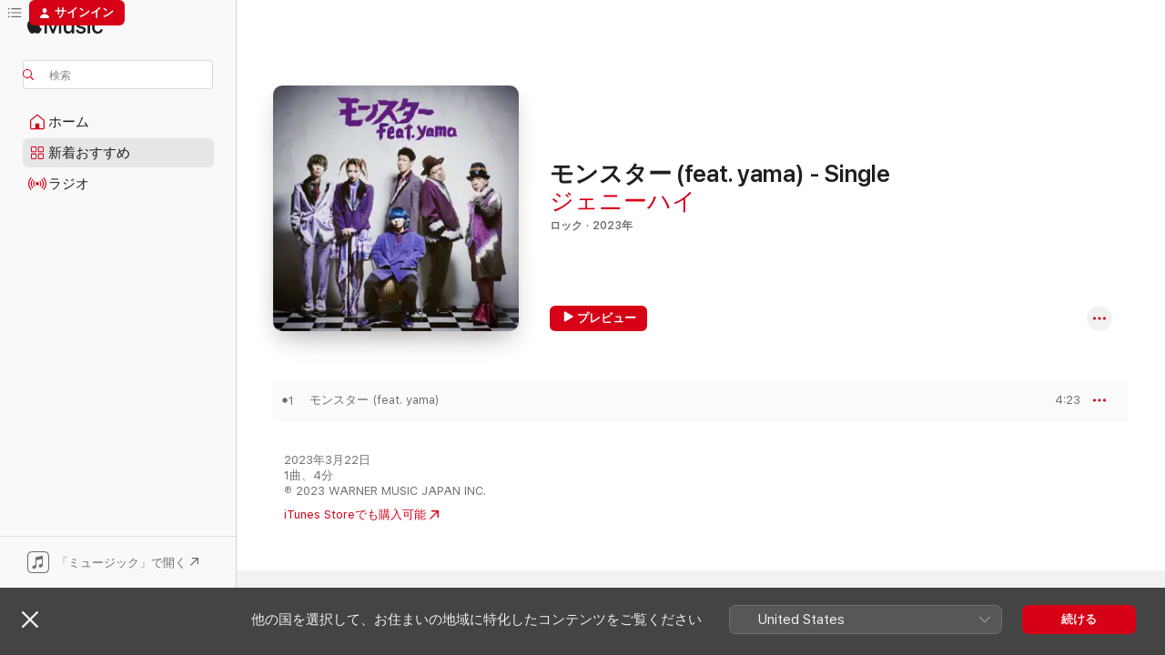

--- FILE ---
content_type: text/html
request_url: https://music.apple.com/jp/album/monster-feat-yama-single/1676053900?at=10l6Y8&app=itunes
body_size: 23183
content:
<!DOCTYPE html>
<html dir="ltr" lang="ja">
    <head>
        <!-- prettier-ignore -->
        <meta charset="utf-8">
        <!-- prettier-ignore -->
        <meta http-equiv="X-UA-Compatible" content="IE=edge">
        <!-- prettier-ignore -->
        <meta
            name="viewport"
            content="width=device-width,initial-scale=1,interactive-widget=resizes-content"
        >
        <!-- prettier-ignore -->
        <meta name="applicable-device" content="pc,mobile">
        <!-- prettier-ignore -->
        <meta name="referrer" content="strict-origin">
        <!-- prettier-ignore -->
        <link
            rel="apple-touch-icon"
            sizes="180x180"
            href="/assets/favicon/favicon-180.png"
        >
        <!-- prettier-ignore -->
        <link
            rel="icon"
            type="image/png"
            sizes="32x32"
            href="/assets/favicon/favicon-32.png"
        >
        <!-- prettier-ignore -->
        <link
            rel="icon"
            type="image/png"
            sizes="16x16"
            href="/assets/favicon/favicon-16.png"
        >
        <!-- prettier-ignore -->
        <link
            rel="mask-icon"
            href="/assets/favicon/favicon.svg"
            color="#fa233b"
        >
        <!-- prettier-ignore -->
        <link rel="manifest" href="/manifest.json">

        <title>‎モンスター (feat. yama) - Single - ジェニーハイのアルバム - Apple Music</title><!-- HEAD_svelte-1cypuwr_START --><link rel="preconnect" href="//www.apple.com/wss/fonts" crossorigin="anonymous"><link rel="stylesheet" href="//www.apple.com/wss/fonts?families=SF+Pro,v4%7CSF+Pro+Icons,v1%7CSF+Pro+JP,v1&amp;display=swap" type="text/css" referrerpolicy="strict-origin-when-cross-origin"><!-- HEAD_svelte-1cypuwr_END --><!-- HEAD_svelte-eg3hvx_START -->    <meta name="description" content="ジェニーハイのモンスター (feat. yama) - SingleをApple Musicで聴く。2023年年。1曲。時間：4分。"> <meta name="keywords" content="聴く, モンスター (feat. yama) - Single, ジェニーハイ, 音楽, シングル, 曲, ロック, ストリーミング音楽, apple music"> <link rel="canonical" href="https://music.apple.com/jp/album/monster-feat-yama-single/1676053900">   <link rel="alternate" type="application/json+oembed" href="https://music.apple.com/api/oembed?url=https%3A%2F%2Fmusic.apple.com%2Fjp%2Falbum%2Fmonster-feat-yama-single%2F1676053900" title="ジェニーハイの「モンスター (feat. yama) - Single」をApple Musicで">  <meta name="al:ios:app_store_id" content="1108187390"> <meta name="al:ios:app_name" content="Apple Music"> <meta name="apple:content_id" content="1676053900"> <meta name="apple:title" content="モンスター (feat. yama) - Single"> <meta name="apple:description" content="ジェニーハイのモンスター (feat. yama) - SingleをApple Musicで聴く。2023年年。1曲。時間：4分。">   <meta property="og:title" content="ジェニーハイの「モンスター (feat. yama) - Single」をApple Musicで"> <meta property="og:description" content="アルバム・2023年・1曲"> <meta property="og:site_name" content="Apple Music - Webプレイヤー"> <meta property="og:url" content="https://music.apple.com/jp/album/monster-feat-yama-single/1676053900"> <meta property="og:image" content="https://is1-ssl.mzstatic.com/image/thumb/Music116/v4/67/84/24/678424c9-dc7b-aac1-2d7a-1871d8071d2f/5054197605642.jpg/1200x630bf-60.jpg"> <meta property="og:image:secure_url" content="https://is1-ssl.mzstatic.com/image/thumb/Music116/v4/67/84/24/678424c9-dc7b-aac1-2d7a-1871d8071d2f/5054197605642.jpg/1200x630bf-60.jpg"> <meta property="og:image:alt" content="ジェニーハイの「モンスター (feat. yama) - Single」をApple Musicで"> <meta property="og:image:width" content="1200"> <meta property="og:image:height" content="630"> <meta property="og:image:type" content="image/jpg"> <meta property="og:type" content="music.album"> <meta property="og:locale" content="ja">  <meta property="music:song_count" content="1"> <meta property="music:song" content="https://music.apple.com/jp/song/%E3%83%A2%E3%83%B3%E3%82%B9%E3%82%BF%E3%83%BC-feat-yama/1676053901"> <meta property="music:song:preview_url:secure_url" content="https://music.apple.com/jp/song/%E3%83%A2%E3%83%B3%E3%82%B9%E3%82%BF%E3%83%BC-feat-yama/1676053901"> <meta property="music:song:disc" content="1"> <meta property="music:song:duration" content="PT4M23S"> <meta property="music:song:track" content="1">   <meta property="music:musician" content="https://music.apple.com/jp/artist/%E3%82%B8%E3%82%A7%E3%83%8B%E3%83%BC%E3%83%8F%E3%82%A4/1357583754"> <meta property="music:release_date" content="2023-03-22T00:00:00.000Z">   <meta name="twitter:title" content="ジェニーハイの「モンスター (feat. yama) - Single」をApple Musicで"> <meta name="twitter:description" content="アルバム・2023年・1曲"> <meta name="twitter:site" content="@AppleMusic"> <meta name="twitter:image" content="https://is1-ssl.mzstatic.com/image/thumb/Music116/v4/67/84/24/678424c9-dc7b-aac1-2d7a-1871d8071d2f/5054197605642.jpg/600x600bf-60.jpg"> <meta name="twitter:image:alt" content="ジェニーハイの「モンスター (feat. yama) - Single」をApple Musicで"> <meta name="twitter:card" content="summary">       <!-- HTML_TAG_START -->
                <script id=schema:music-album type="application/ld+json">
                    {"@context":"http://schema.org","@type":"MusicAlbum","name":"モンスター (feat. yama) - Single","description":"ジェニーハイのモンスター (feat. yama) - SingleをApple Musicで聴く。2023年年。1曲。時間：4分。","citation":[{"@type":"MusicAlbum","image":"https://is1-ssl.mzstatic.com/image/thumb/Music122/v4/d9/59/10/d9591042-55d2-5ee8-1716-92f62c41b60e/5054197315329.jpg/1200x630bb.jpg","url":"https://music.apple.com/jp/album/akumunoomake-single/1640441822","name":"悪夢のおまけ - Single"},{"@type":"MusicAlbum","image":"https://is1-ssl.mzstatic.com/image/thumb/Music126/v4/b2/4a/07/b24a07a1-f4df-2873-3d32-c7cf86c1b7ae/5054197649813.jpg/1200x630bb.jpg","url":"https://music.apple.com/jp/album/hitomino-ad-lib-single/1681532085","name":"瞳のアドリブ - Single"},{"@type":"MusicAlbum","image":"https://is1-ssl.mzstatic.com/image/thumb/Music116/v4/09/29/ba/0929bafb-bb7f-4be6-80d3-a110b3cd3c3d/4547366625134.jpg/1200x630bb.jpg","url":"https://music.apple.com/jp/album/%E3%81%B2%E3%81%8B%E3%82%8A%E3%82%92%E3%81%9F%E3%82%81%E3%82%8B-single/1688683034","name":"ひかりをためる - Single"},{"@type":"MusicAlbum","image":"https://is1-ssl.mzstatic.com/image/thumb/Music126/v4/ff/ac/9a/ffac9ad5-f1f9-e5eb-f7eb-4bab8e638607/23UMGIM40786.rgb.jpg/1200x630bb.jpg","url":"https://music.apple.com/jp/album/ibara-single/1684477577","name":"いばら - Single"},{"@type":"MusicAlbum","image":"https://is1-ssl.mzstatic.com/image/thumb/Music126/v4/7e/d8/4b/7ed84ba6-8c15-7e50-7f09-eea395a55998/197189888403.jpg/1200x630bb.jpg","url":"https://music.apple.com/jp/album/%E3%83%88%E3%83%89%E3%83%A1%E3%81%AE%E4%B8%80%E6%92%83-feat-cory-wong-single/1708003417","name":"トドメの一撃 (feat. Cory Wong) - Single"},{"@type":"MusicAlbum","image":"https://is1-ssl.mzstatic.com/image/thumb/Music126/v4/d8/bb/50/d8bb50ec-3c53-b525-3411-5da174ba4948/4547366645217.jpg/1200x630bb.jpg","url":"https://music.apple.com/jp/album/bathroom-feat-%E3%82%8C%E3%82%93-maeshima-soshi-single/1706083807","name":"bathroom (feat. れん & maeshima soshi) - Single"},{"@type":"MusicAlbum","image":"https://is1-ssl.mzstatic.com/image/thumb/Music122/v4/5a/e8/cf/5ae8cf42-25d1-d2ea-153c-584bb1857b14/22UM1IM36015.rgb.jpg/1200x630bb.jpg","url":"https://music.apple.com/jp/album/kira-killer-feat-mori-calliope-single/1657388363","name":"綺羅キラー (feat. Mori Calliope) - Single"},{"@type":"MusicAlbum","image":"https://is1-ssl.mzstatic.com/image/thumb/Music122/v4/b2/61/6c/b2616ca2-8b8f-4816-40b9-92529067c266/5054197460111.jpg/1200x630bb.jpg","url":"https://music.apple.com/jp/album/hada-single/1655820914","name":"肌 - Single"},{"@type":"MusicAlbum","image":"https://is1-ssl.mzstatic.com/image/thumb/Music126/v4/36/ce/7f/36ce7f4f-7b72-5ee1-e945-34413dfc8b49/4547366627633.jpg/1200x630bb.jpg","url":"https://music.apple.com/jp/album/%E3%82%A8%E3%82%A6%E3%83%AC%E3%82%AB-single/1691532880","name":"エウレカ - Single"},{"@type":"MusicAlbum","image":"https://is1-ssl.mzstatic.com/image/thumb/Music116/v4/c4/e2/66/c4e266d4-daf0-6345-8a39-d9ffd724dbc3/4547366613056.jpg/1200x630bb.jpg","url":"https://music.apple.com/jp/album/white-rabbit-single/1676206623","name":"White Rabbit - Single"}],"tracks":[{"@type":"MusicRecording","name":"モンスター (feat. yama)","duration":"PT4M23S","url":"https://music.apple.com/jp/song/%E3%83%A2%E3%83%B3%E3%82%B9%E3%82%BF%E3%83%BC-feat-yama/1676053901","offers":{"@type":"Offer","category":"free","price":0},"audio":{"@type":"AudioObject","potentialAction":{"@type":"ListenAction","expectsAcceptanceOf":{"@type":"Offer","category":"free"},"target":{"@type":"EntryPoint","actionPlatform":"https://music.apple.com/jp/song/%E3%83%A2%E3%83%B3%E3%82%B9%E3%82%BF%E3%83%BC-feat-yama/1676053901"}},"name":"モンスター (feat. yama)","contentUrl":"https://audio-ssl.itunes.apple.com/itunes-assets/AudioPreview221/v4/e7/e4/85/e7e485f7-5aa7-c6d8-b738-2215e714515e/mzaf_12147056667779069102.plus.aac.ep.m4a","duration":"PT4M23S","uploadDate":"2023-03-22","thumbnailUrl":"https://is1-ssl.mzstatic.com/image/thumb/Music116/v4/67/84/24/678424c9-dc7b-aac1-2d7a-1871d8071d2f/5054197605642.jpg/1200x630bb.jpg"}}],"workExample":[{"@type":"MusicAlbum","image":"https://is1-ssl.mzstatic.com/image/thumb/Music115/v4/07/46/ce/0746ce4e-575d-0156-dd6e-0bade8e90dcd/190296645761.jpg/1200x630bb.jpg","url":"https://music.apple.com/jp/album/kyashana-lip-feat-chanmina-single/1569209407","name":"華奢なリップ (feat. ちゃんみな) - Single"},{"@type":"MusicAlbum","image":"https://is1-ssl.mzstatic.com/image/thumb/Music124/v4/41/14/d8/4114d8f1-797c-5ac4-ad19-cd5379940aa3/190295657550.jpg/1200x630bb.jpg","url":"https://music.apple.com/jp/album/katamede-ijouni-koishiteru-single/1357583562","name":"片目で異常に恋してる - Single"},{"@type":"MusicAlbum","image":"https://is1-ssl.mzstatic.com/image/thumb/Music125/v4/38/fe/63/38fe633c-1707-2910-f33a-a955efafdf67/190295315962.jpg/1200x630bb.jpg","url":"https://music.apple.com/jp/album/genie-high-story/1485735936","name":"ジェニーハイストーリー"},{"@type":"MusicAlbum","image":"https://is1-ssl.mzstatic.com/image/thumb/Music115/v4/4e/b2/d5/4eb2d5f4-d94b-8bb3-dfa2-ef8a23f26645/190295535704.jpg/1200x630bb.jpg","url":"https://music.apple.com/jp/album/genie-high-ep/1437546427","name":"ジェニーハイ - EP"},{"@type":"MusicAlbum","image":"https://is1-ssl.mzstatic.com/image/thumb/Music123/v4/63/4f/d2/634fd243-f2c6-eba3-13fc-3b8e99cb216d/190295425418.jpg/1200x630bb.jpg","url":"https://music.apple.com/jp/album/genie-high-rhapsody-single/1460239195","name":"ジェニーハイラプソディー - Single"},{"@type":"MusicAlbum","image":"https://is1-ssl.mzstatic.com/image/thumb/Music113/v4/f2/e2/fe/f2e2fe64-9c82-d980-0797-19825b8c0c75/190295365813.jpg/1200x630bb.jpg","url":"https://music.apple.com/jp/album/shaminami-single/1475748331","name":"シャミナミ - Single"},{"@type":"MusicAlbum","image":"https://is1-ssl.mzstatic.com/image/thumb/Music112/v4/c0/5f/ab/c05fabb4-a0e8-673a-76e1-9b5e9e5962d2/5054197160066.jpg/1200x630bb.jpg","url":"https://music.apple.com/jp/album/eclair-single/1620361761","name":"エクレール - Single"},{"@type":"MusicAlbum","image":"https://is1-ssl.mzstatic.com/image/thumb/Music125/v4/fe/94/73/fe947316-ecc9-80d6-cc98-4296890cb457/190296527197.jpg/1200x630bb.jpg","url":"https://music.apple.com/jp/album/geniestar/1576698486","name":"ジェニースター"},{"@type":"MusicAlbum","image":"https://is1-ssl.mzstatic.com/image/thumb/Music115/v4/7d/66/09/7d66099e-35b9-6af9-6c65-aaa1a94f0e89/190295083533.jpg/1200x630bb.jpg","url":"https://music.apple.com/jp/album/cocoonsan-single/1538440252","name":"コクーンさん - Single"},{"@type":"MusicAlbum","image":"https://is1-ssl.mzstatic.com/image/thumb/Music112/v4/64/8c/ee/648ceed2-4430-5d63-e8a3-6d4ffc5a94d9/5054197453809.jpg/1200x630bb.jpg","url":"https://music.apple.com/jp/album/cho-saiaku-single/1654890585","name":"超最悪 - Single"},{"@type":"MusicAlbum","image":"https://is1-ssl.mzstatic.com/image/thumb/Music126/v4/08/cd/19/08cd19af-5f0d-d685-a45e-fc76d983886e/5054197718366.jpg/1200x630bb.jpg","url":"https://music.apple.com/jp/album/genie-classic/1692519778","name":"ジェニークラシック"},{"@type":"MusicAlbum","image":"https://is1-ssl.mzstatic.com/image/thumb/Music122/v4/c4/04/2d/c4042dc9-74ae-98e4-8485-01400d815fca/5054197421785.jpg/1200x630bb.jpg","url":"https://music.apple.com/jp/album/peaky-single/1651197997","name":"PEAKY - Single"},{"@type":"MusicAlbum","image":"https://is1-ssl.mzstatic.com/image/thumb/Music114/v4/76/30/f2/7630f274-3699-10e7-b726-8a7fdea21198/190295139889.jpg/1200x630bb.jpg","url":"https://music.apple.com/jp/album/marude-shiawase-2020-mix-single/1531684306","name":"まるで幸せ (2020 MIX) - Single"},{"@type":"MusicAlbum","image":"https://is1-ssl.mzstatic.com/image/thumb/Music123/v4/50/16/85/501685cd-fa0b-f885-bd85-2de06a7fcdf9/190295210816.jpg/1200x630bb.jpg","url":"https://music.apple.com/jp/album/genie-high-wash-single/1512793477","name":"ジェニーハイウォッシュ - Single"},{"@type":"MusicAlbum","image":"https://is1-ssl.mzstatic.com/image/thumb/Music221/v4/ae/43/63/ae43638b-902e-fdb7-76c8-5dd3cc834097/5021732469144.jpg/1200x630bb.jpg","url":"https://music.apple.com/jp/album/no-makeup-star-feat-utaha-single/1763618296","name":"ノーメイクスター (feat. 詩羽) - Single"},{"@type":"MusicRecording","name":"モンスター (feat. yama)","duration":"PT4M23S","url":"https://music.apple.com/jp/song/%E3%83%A2%E3%83%B3%E3%82%B9%E3%82%BF%E3%83%BC-feat-yama/1676053901","offers":{"@type":"Offer","category":"free","price":0},"audio":{"@type":"AudioObject","potentialAction":{"@type":"ListenAction","expectsAcceptanceOf":{"@type":"Offer","category":"free"},"target":{"@type":"EntryPoint","actionPlatform":"https://music.apple.com/jp/song/%E3%83%A2%E3%83%B3%E3%82%B9%E3%82%BF%E3%83%BC-feat-yama/1676053901"}},"name":"モンスター (feat. yama)","contentUrl":"https://audio-ssl.itunes.apple.com/itunes-assets/AudioPreview221/v4/e7/e4/85/e7e485f7-5aa7-c6d8-b738-2215e714515e/mzaf_12147056667779069102.plus.aac.ep.m4a","duration":"PT4M23S","uploadDate":"2023-03-22","thumbnailUrl":"https://is1-ssl.mzstatic.com/image/thumb/Music116/v4/67/84/24/678424c9-dc7b-aac1-2d7a-1871d8071d2f/5054197605642.jpg/1200x630bb.jpg"}}],"url":"https://music.apple.com/jp/album/monster-feat-yama-single/1676053900","image":"https://is1-ssl.mzstatic.com/image/thumb/Music116/v4/67/84/24/678424c9-dc7b-aac1-2d7a-1871d8071d2f/5054197605642.jpg/1200x630bb.jpg","potentialAction":{"@type":"ListenAction","expectsAcceptanceOf":{"@type":"Offer","category":"free"},"target":{"@type":"EntryPoint","actionPlatform":"https://music.apple.com/jp/album/monster-feat-yama-single/1676053900"}},"genre":["ロック","ミュージック"],"datePublished":"2023-03-22","byArtist":[{"@type":"MusicGroup","url":"https://music.apple.com/jp/artist/%E3%82%B8%E3%82%A7%E3%83%8B%E3%83%BC%E3%83%8F%E3%82%A4/1357583754","name":"ジェニーハイ"}]}
                </script>
                <!-- HTML_TAG_END -->    <!-- HEAD_svelte-eg3hvx_END -->
      <script type="module" crossorigin src="/assets/index~8a6f659a1b.js"></script>
      <link rel="stylesheet" href="/assets/index~99bed3cf08.css">
      <script type="module">import.meta.url;import("_").catch(()=>1);async function* g(){};window.__vite_is_modern_browser=true;</script>
      <script type="module">!function(){if(window.__vite_is_modern_browser)return;console.warn("vite: loading legacy chunks, syntax error above and the same error below should be ignored");var e=document.getElementById("vite-legacy-polyfill"),n=document.createElement("script");n.src=e.src,n.onload=function(){System.import(document.getElementById('vite-legacy-entry').getAttribute('data-src'))},document.body.appendChild(n)}();</script>
    </head>
    <body>
        <script src="/assets/focus-visible/focus-visible.min.js"></script>
        
        <script
            async
            src="/includes/js-cdn/musickit/v3/amp/musickit.js"
        ></script>
        <script
            type="module"
            async
            src="/includes/js-cdn/musickit/v3/components/musickit-components/musickit-components.esm.js"
        ></script>
        <script
            nomodule
            async
            src="/includes/js-cdn/musickit/v3/components/musickit-components/musickit-components.js"
        ></script>
        <svg style="display: none" xmlns="http://www.w3.org/2000/svg">
            <symbol id="play-circle-fill" viewBox="0 0 60 60">
                <path
                    class="icon-circle-fill__circle"
                    fill="var(--iconCircleFillBG, transparent)"
                    d="M30 60c16.411 0 30-13.617 30-30C60 13.588 46.382 0 29.971 0 13.588 0 .001 13.588.001 30c0 16.383 13.617 30 30 30Z"
                />
                <path
                    fill="var(--iconFillArrow, var(--keyColor, black))"
                    d="M24.411 41.853c-1.41.853-3.028.177-3.028-1.294V19.47c0-1.44 1.735-2.058 3.028-1.294l17.265 10.235a1.89 1.89 0 0 1 0 3.265L24.411 41.853Z"
                />
            </symbol>
        </svg>
        <div class="body-container">
              <div class="app-container svelte-t3vj1e" data-testid="app-container">   <div class="header svelte-rjjbqs" data-testid="header"><nav data-testid="navigation" class="navigation svelte-13li0vp"><div class="navigation__header svelte-13li0vp"><div data-testid="logo" class="logo svelte-1o7dz8w"> <a aria-label="Apple Music" role="img" href="https://music.apple.com/jp/home" class="svelte-1o7dz8w"><svg height="20" viewBox="0 0 83 20" width="83" xmlns="http://www.w3.org/2000/svg" class="logo" aria-hidden="true"><path d="M34.752 19.746V6.243h-.088l-5.433 13.503h-2.074L21.711 6.243h-.087v13.503h-2.548V1.399h3.235l5.833 14.621h.1l5.82-14.62h3.248v18.347h-2.56zm16.649 0h-2.586v-2.263h-.062c-.725 1.602-2.061 2.504-4.072 2.504-2.86 0-4.61-1.894-4.61-4.958V6.37h2.698v8.125c0 2.034.95 3.127 2.81 3.127 1.95 0 3.124-1.373 3.124-3.458V6.37H51.4v13.376zm7.394-13.618c3.06 0 5.046 1.73 5.134 4.196h-2.536c-.15-1.296-1.087-2.11-2.598-2.11-1.462 0-2.436.724-2.436 1.793 0 .839.6 1.41 2.023 1.741l2.136.496c2.686.636 3.71 1.704 3.71 3.636 0 2.442-2.236 4.12-5.333 4.12-3.285 0-5.26-1.64-5.509-4.183h2.673c.25 1.398 1.187 2.085 2.836 2.085 1.623 0 2.623-.687 2.623-1.78 0-.865-.487-1.373-1.924-1.704l-2.136-.508c-2.498-.585-3.735-1.806-3.735-3.75 0-2.391 2.049-4.032 5.072-4.032zM66.1 2.836c0-.878.7-1.577 1.561-1.577.862 0 1.55.7 1.55 1.577 0 .864-.688 1.576-1.55 1.576a1.573 1.573 0 0 1-1.56-1.576zm.212 3.534h2.698v13.376h-2.698zm14.089 4.603c-.275-1.424-1.324-2.556-3.085-2.556-2.086 0-3.46 1.767-3.46 4.64 0 2.938 1.386 4.642 3.485 4.642 1.66 0 2.748-.928 3.06-2.48H83C82.713 18.067 80.477 20 77.317 20c-3.76 0-6.208-2.62-6.208-6.942 0-4.247 2.448-6.93 6.183-6.93 3.385 0 5.446 2.213 5.683 4.845h-2.573zM10.824 3.189c-.698.834-1.805 1.496-2.913 1.398-.145-1.128.41-2.33 1.036-3.065C9.644.662 10.848.05 11.835 0c.121 1.178-.336 2.33-1.01 3.19zm.999 1.619c.624.049 2.425.244 3.578 1.98-.096.074-2.137 1.272-2.113 3.79.024 3.01 2.593 4.012 2.617 4.037-.024.074-.407 1.419-1.344 2.812-.817 1.224-1.657 2.422-3.002 2.447-1.297.024-1.73-.783-3.218-.783-1.489 0-1.97.758-3.194.807-1.297.048-2.28-1.297-3.097-2.52C.368 14.908-.904 10.408.825 7.375c.84-1.516 2.377-2.47 4.034-2.495 1.273-.023 2.45.857 3.218.857.769 0 2.137-1.027 3.746-.93z"></path></svg></a>   </div> <div class="search-input-wrapper svelte-nrtdem" data-testid="search-input"><div data-testid="amp-search-input" aria-controls="search-suggestions" aria-expanded="false" aria-haspopup="listbox" aria-owns="search-suggestions" class="search-input-container svelte-rg26q6" tabindex="-1" role=""><div class="flex-container svelte-rg26q6"><form id="search-input-form" class="svelte-rg26q6"><svg height="16" width="16" viewBox="0 0 16 16" class="search-svg" aria-hidden="true"><path d="M11.87 10.835c.018.015.035.03.051.047l3.864 3.863a.735.735 0 1 1-1.04 1.04l-3.863-3.864a.744.744 0 0 1-.047-.051 6.667 6.667 0 1 1 1.035-1.035zM6.667 12a5.333 5.333 0 1 0 0-10.667 5.333 5.333 0 0 0 0 10.667z"></path></svg> <input aria-autocomplete="list" aria-multiline="false" aria-controls="search-suggestions" aria-label="Search" placeholder="検索" spellcheck="false" autocomplete="off" autocorrect="off" autocapitalize="off" type="text" inputmode="search" class="search-input__text-field svelte-rg26q6" data-testid="search-input__text-field"></form> </div> <div data-testid="search-scope-bar"></div>   </div> </div></div> <div data-testid="navigation-content" class="navigation__content svelte-13li0vp" id="navigation" aria-hidden="false"><div class="navigation__scrollable-container svelte-13li0vp"><div data-testid="navigation-items-primary" class="navigation-items navigation-items--primary svelte-ng61m8"> <ul class="navigation-items__list svelte-ng61m8">  <li class="navigation-item navigation-item__home svelte-1a5yt87" aria-selected="false" data-testid="navigation-item"> <a href="https://music.apple.com/jp/home" class="navigation-item__link svelte-1a5yt87" role="button" data-testid="home" aria-pressed="false"><div class="navigation-item__content svelte-zhx7t9"> <span class="navigation-item__icon svelte-zhx7t9"> <svg width="24" height="24" viewBox="0 0 24 24" xmlns="http://www.w3.org/2000/svg" aria-hidden="true"><path d="M5.93 20.16a1.94 1.94 0 0 1-1.43-.502c-.334-.335-.502-.794-.502-1.393v-7.142c0-.362.062-.688.177-.953.123-.264.326-.529.6-.75l6.145-5.157c.176-.141.344-.247.52-.318.176-.07.362-.105.564-.105.194 0 .388.035.565.105.176.07.352.177.52.318l6.146 5.158c.273.23.467.476.59.75.124.264.177.59.177.96v7.134c0 .59-.159 1.058-.503 1.393-.335.335-.811.503-1.428.503H5.929Zm12.14-1.172c.221 0 .406-.07.547-.212a.688.688 0 0 0 .22-.511v-7.142c0-.177-.026-.344-.087-.459a.97.97 0 0 0-.265-.353l-6.154-5.149a.756.756 0 0 0-.177-.115.37.37 0 0 0-.15-.035.37.37 0 0 0-.158.035l-.177.115-6.145 5.15a.982.982 0 0 0-.274.352 1.13 1.13 0 0 0-.088.468v7.133c0 .203.08.379.23.511a.744.744 0 0 0 .546.212h12.133Zm-8.323-4.7c0-.176.062-.326.177-.432a.6.6 0 0 1 .423-.159h3.315c.176 0 .326.053.432.16s.159.255.159.431v4.973H9.756v-4.973Z"></path></svg> </span> <span class="navigation-item__label svelte-zhx7t9"> ホーム </span> </div></a>  </li>  <li class="navigation-item navigation-item__new svelte-1a5yt87" aria-selected="false" data-testid="navigation-item"> <a href="https://music.apple.com/jp/new" class="navigation-item__link svelte-1a5yt87" role="button" data-testid="new" aria-pressed="false"><div class="navigation-item__content svelte-zhx7t9"> <span class="navigation-item__icon svelte-zhx7t9"> <svg height="24" viewBox="0 0 24 24" width="24" aria-hidden="true"><path d="M9.92 11.354c.966 0 1.453-.487 1.453-1.49v-3.4c0-1.004-.487-1.483-1.453-1.483H6.452C5.487 4.981 5 5.46 5 6.464v3.4c0 1.003.487 1.49 1.452 1.49zm7.628 0c.965 0 1.452-.487 1.452-1.49v-3.4c0-1.004-.487-1.483-1.452-1.483h-3.46c-.974 0-1.46.479-1.46 1.483v3.4c0 1.003.486 1.49 1.46 1.49zm-7.65-1.073h-3.43c-.266 0-.396-.137-.396-.418v-3.4c0-.273.13-.41.396-.41h3.43c.265 0 .402.137.402.41v3.4c0 .281-.137.418-.403.418zm7.634 0h-3.43c-.273 0-.402-.137-.402-.418v-3.4c0-.273.129-.41.403-.41h3.43c.265 0 .395.137.395.41v3.4c0 .281-.13.418-.396.418zm-7.612 8.7c.966 0 1.453-.48 1.453-1.483v-3.407c0-.996-.487-1.483-1.453-1.483H6.452c-.965 0-1.452.487-1.452 1.483v3.407c0 1.004.487 1.483 1.452 1.483zm7.628 0c.965 0 1.452-.48 1.452-1.483v-3.407c0-.996-.487-1.483-1.452-1.483h-3.46c-.974 0-1.46.487-1.46 1.483v3.407c0 1.004.486 1.483 1.46 1.483zm-7.65-1.072h-3.43c-.266 0-.396-.137-.396-.41v-3.4c0-.282.13-.418.396-.418h3.43c.265 0 .402.136.402.418v3.4c0 .273-.137.41-.403.41zm7.634 0h-3.43c-.273 0-.402-.137-.402-.41v-3.4c0-.282.129-.418.403-.418h3.43c.265 0 .395.136.395.418v3.4c0 .273-.13.41-.396.41z" fill-opacity=".95"></path></svg> </span> <span class="navigation-item__label svelte-zhx7t9"> 新着おすすめ </span> </div></a>  </li>  <li class="navigation-item navigation-item__radio svelte-1a5yt87" aria-selected="false" data-testid="navigation-item"> <a href="https://music.apple.com/jp/radio" class="navigation-item__link svelte-1a5yt87" role="button" data-testid="radio" aria-pressed="false"><div class="navigation-item__content svelte-zhx7t9"> <span class="navigation-item__icon svelte-zhx7t9"> <svg width="24" height="24" viewBox="0 0 24 24" xmlns="http://www.w3.org/2000/svg" aria-hidden="true"><path d="M19.359 18.57C21.033 16.818 22 14.461 22 11.89s-.967-4.93-2.641-6.68c-.276-.292-.653-.26-.868-.023-.222.246-.176.591.085.868 1.466 1.535 2.272 3.593 2.272 5.835 0 2.241-.806 4.3-2.272 5.835-.261.268-.307.621-.085.86.215.245.592.276.868-.016zm-13.85.014c.222-.238.176-.59-.085-.86-1.474-1.535-2.272-3.593-2.272-5.834 0-2.242.798-4.3 2.272-5.835.261-.277.307-.622.085-.868-.215-.238-.592-.269-.868.023C2.967 6.96 2 9.318 2 11.89s.967 4.929 2.641 6.68c.276.29.653.26.868.014zm1.957-1.873c.223-.253.162-.583-.1-.867-.951-1.068-1.473-2.45-1.473-3.954 0-1.505.522-2.887 1.474-3.954.26-.284.322-.614.1-.876-.23-.26-.622-.26-.891.039-1.175 1.274-1.827 2.963-1.827 4.79 0 1.82.652 3.517 1.827 4.784.269.3.66.307.89.038zm9.958-.038c1.175-1.267 1.827-2.964 1.827-4.783 0-1.828-.652-3.517-1.827-4.791-.269-.3-.66-.3-.89-.039-.23.262-.162.592.092.876.96 1.067 1.481 2.449 1.481 3.954 0 1.504-.522 2.886-1.481 3.954-.254.284-.323.614-.092.867.23.269.621.261.89-.038zm-8.061-1.966c.23-.26.13-.568-.092-.883-.415-.522-.63-1.197-.63-1.934 0-.737.215-1.413.63-1.943.222-.307.322-.614.092-.875s-.653-.261-.906.054a4.385 4.385 0 0 0-.968 2.764 4.38 4.38 0 0 0 .968 2.756c.253.322.675.322.906.061zm6.18-.061a4.38 4.38 0 0 0 .968-2.756 4.385 4.385 0 0 0-.968-2.764c-.253-.315-.675-.315-.906-.054-.23.261-.138.568.092.875.415.53.63 1.206.63 1.943 0 .737-.215 1.412-.63 1.934-.23.315-.322.622-.092.883s.653.261.906-.061zm-3.547-.967c.96 0 1.789-.814 1.789-1.797s-.83-1.789-1.789-1.789c-.96 0-1.781.806-1.781 1.789 0 .983.821 1.797 1.781 1.797z"></path></svg> </span> <span class="navigation-item__label svelte-zhx7t9"> ラジオ </span> </div></a>  </li>  <li class="navigation-item navigation-item__search svelte-1a5yt87" aria-selected="false" data-testid="navigation-item"> <a href="https://music.apple.com/jp/search" class="navigation-item__link svelte-1a5yt87" role="button" data-testid="search" aria-pressed="false"><div class="navigation-item__content svelte-zhx7t9"> <span class="navigation-item__icon svelte-zhx7t9"> <svg height="24" viewBox="0 0 24 24" width="24" aria-hidden="true"><path d="M17.979 18.553c.476 0 .813-.366.813-.835a.807.807 0 0 0-.235-.586l-3.45-3.457a5.61 5.61 0 0 0 1.158-3.413c0-3.098-2.535-5.633-5.633-5.633C7.542 4.63 5 7.156 5 10.262c0 3.098 2.534 5.632 5.632 5.632a5.614 5.614 0 0 0 3.274-1.055l3.472 3.472a.835.835 0 0 0 .6.242zm-7.347-3.875c-2.417 0-4.416-2-4.416-4.416 0-2.417 2-4.417 4.416-4.417 2.417 0 4.417 2 4.417 4.417s-2 4.416-4.417 4.416z" fill-opacity=".95"></path></svg> </span> <span class="navigation-item__label svelte-zhx7t9"> 検索 </span> </div></a>  </li></ul> </div>   </div> <div class="navigation__native-cta"><div slot="native-cta"><div data-testid="native-cta" class="native-cta svelte-6xh86f  native-cta--authenticated"><button class="native-cta__button svelte-6xh86f" data-testid="native-cta-button"><span class="native-cta__app-icon svelte-6xh86f"><svg width="24" height="24" xmlns="http://www.w3.org/2000/svg" xml:space="preserve" style="fill-rule:evenodd;clip-rule:evenodd;stroke-linejoin:round;stroke-miterlimit:2" viewBox="0 0 24 24" slot="app-icon" aria-hidden="true"><path d="M22.567 1.496C21.448.393 19.956.045 17.293.045H6.566c-2.508 0-4.028.376-5.12 1.465C.344 2.601 0 4.09 0 6.611v10.727c0 2.695.33 4.18 1.432 5.257 1.106 1.103 2.595 1.45 5.275 1.45h10.586c2.663 0 4.169-.347 5.274-1.45C23.656 21.504 24 20.033 24 17.338V6.752c0-2.694-.344-4.179-1.433-5.256Zm.411 4.9v11.299c0 1.898-.338 3.286-1.188 4.137-.851.864-2.256 1.191-4.141 1.191H6.35c-1.884 0-3.303-.341-4.154-1.191-.85-.851-1.174-2.239-1.174-4.137V6.54c0-2.014.324-3.445 1.16-4.295.851-.864 2.312-1.177 4.313-1.177h11.154c1.885 0 3.29.341 4.141 1.191.864.85 1.188 2.239 1.188 4.137Z" style="fill-rule:nonzero"></path><path d="M7.413 19.255c.987 0 2.48-.728 2.48-2.672v-6.385c0-.35.063-.428.378-.494l5.298-1.095c.351-.067.534.025.534.333l.035 4.286c0 .337-.182.586-.53.652l-1.014.228c-1.361.3-2.007.923-2.007 1.937 0 1.017.79 1.748 1.926 1.748.986 0 2.444-.679 2.444-2.64V5.654c0-.636-.279-.821-1.016-.66L9.646 6.298c-.448.091-.674.329-.674.699l.035 7.697c0 .336-.148.546-.446.613l-1.067.21c-1.329.266-1.986.93-1.986 1.993 0 1.017.786 1.745 1.905 1.745Z" style="fill-rule:nonzero"></path></svg></span> <span class="native-cta__label svelte-6xh86f">「ミュージック」で開く</span> <span class="native-cta__arrow svelte-6xh86f"><svg height="16" width="16" viewBox="0 0 16 16" class="native-cta-action" aria-hidden="true"><path d="M1.559 16 13.795 3.764v8.962H16V0H3.274v2.205h8.962L0 14.441 1.559 16z"></path></svg></span></button> </div>  </div></div></div> </nav> </div>  <div class="player-bar player-bar__floating-player svelte-1rr9v04" data-testid="player-bar" aria-label="ミュージックプレーヤー" aria-hidden="false">   </div>   <div id="scrollable-page" class="scrollable-page svelte-mt0bfj" data-main-content data-testid="main-section" aria-hidden="false"><main data-testid="main" class="svelte-bzjlhs"><div class="content-container svelte-bzjlhs" data-testid="content-container"><div class="search-input-wrapper svelte-nrtdem" data-testid="search-input"><div data-testid="amp-search-input" aria-controls="search-suggestions" aria-expanded="false" aria-haspopup="listbox" aria-owns="search-suggestions" class="search-input-container svelte-rg26q6" tabindex="-1" role=""><div class="flex-container svelte-rg26q6"><form id="search-input-form" class="svelte-rg26q6"><svg height="16" width="16" viewBox="0 0 16 16" class="search-svg" aria-hidden="true"><path d="M11.87 10.835c.018.015.035.03.051.047l3.864 3.863a.735.735 0 1 1-1.04 1.04l-3.863-3.864a.744.744 0 0 1-.047-.051 6.667 6.667 0 1 1 1.035-1.035zM6.667 12a5.333 5.333 0 1 0 0-10.667 5.333 5.333 0 0 0 0 10.667z"></path></svg> <input value="" aria-autocomplete="list" aria-multiline="false" aria-controls="search-suggestions" aria-label="Search" placeholder="検索" spellcheck="false" autocomplete="off" autocorrect="off" autocapitalize="off" type="text" inputmode="search" class="search-input__text-field svelte-rg26q6" data-testid="search-input__text-field"></form> </div> <div data-testid="search-scope-bar"> </div>   </div> </div>      <div class="section svelte-wa5vzl" data-testid="section-container" aria-label="おすすめ"> <div class="section-content svelte-wa5vzl" data-testid="section-content">  <div class="container-detail-header svelte-1uuona0 container-detail-header--no-description" data-testid="container-detail-header"><div slot="artwork"><div class="artwork__radiosity svelte-1agpw2h"> <div data-testid="artwork-component" class="artwork-component artwork-component--aspect-ratio artwork-component--orientation-square svelte-uduhys        artwork-component--has-borders" style="
            --artwork-bg-color: #babec2;
            --aspect-ratio: 1;
            --placeholder-bg-color: #babec2;
       ">   <picture class="svelte-uduhys"><source sizes=" (max-width:1319px) 296px,(min-width:1320px) and (max-width:1679px) 316px,316px" srcset="https://is1-ssl.mzstatic.com/image/thumb/Music116/v4/67/84/24/678424c9-dc7b-aac1-2d7a-1871d8071d2f/5054197605642.jpg/296x296bb.webp 296w,https://is1-ssl.mzstatic.com/image/thumb/Music116/v4/67/84/24/678424c9-dc7b-aac1-2d7a-1871d8071d2f/5054197605642.jpg/316x316bb.webp 316w,https://is1-ssl.mzstatic.com/image/thumb/Music116/v4/67/84/24/678424c9-dc7b-aac1-2d7a-1871d8071d2f/5054197605642.jpg/592x592bb.webp 592w,https://is1-ssl.mzstatic.com/image/thumb/Music116/v4/67/84/24/678424c9-dc7b-aac1-2d7a-1871d8071d2f/5054197605642.jpg/632x632bb.webp 632w" type="image/webp"> <source sizes=" (max-width:1319px) 296px,(min-width:1320px) and (max-width:1679px) 316px,316px" srcset="https://is1-ssl.mzstatic.com/image/thumb/Music116/v4/67/84/24/678424c9-dc7b-aac1-2d7a-1871d8071d2f/5054197605642.jpg/296x296bb-60.jpg 296w,https://is1-ssl.mzstatic.com/image/thumb/Music116/v4/67/84/24/678424c9-dc7b-aac1-2d7a-1871d8071d2f/5054197605642.jpg/316x316bb-60.jpg 316w,https://is1-ssl.mzstatic.com/image/thumb/Music116/v4/67/84/24/678424c9-dc7b-aac1-2d7a-1871d8071d2f/5054197605642.jpg/592x592bb-60.jpg 592w,https://is1-ssl.mzstatic.com/image/thumb/Music116/v4/67/84/24/678424c9-dc7b-aac1-2d7a-1871d8071d2f/5054197605642.jpg/632x632bb-60.jpg 632w" type="image/jpeg"> <img alt="" class="artwork-component__contents artwork-component__image svelte-uduhys" loading="lazy" src="/assets/artwork/1x1.gif" role="presentation" decoding="async" width="316" height="316" fetchpriority="auto" style="opacity: 1;"></picture> </div></div> <div data-testid="artwork-component" class="artwork-component artwork-component--aspect-ratio artwork-component--orientation-square svelte-uduhys        artwork-component--has-borders" style="
            --artwork-bg-color: #babec2;
            --aspect-ratio: 1;
            --placeholder-bg-color: #babec2;
       ">   <picture class="svelte-uduhys"><source sizes=" (max-width:1319px) 296px,(min-width:1320px) and (max-width:1679px) 316px,316px" srcset="https://is1-ssl.mzstatic.com/image/thumb/Music116/v4/67/84/24/678424c9-dc7b-aac1-2d7a-1871d8071d2f/5054197605642.jpg/296x296bb.webp 296w,https://is1-ssl.mzstatic.com/image/thumb/Music116/v4/67/84/24/678424c9-dc7b-aac1-2d7a-1871d8071d2f/5054197605642.jpg/316x316bb.webp 316w,https://is1-ssl.mzstatic.com/image/thumb/Music116/v4/67/84/24/678424c9-dc7b-aac1-2d7a-1871d8071d2f/5054197605642.jpg/592x592bb.webp 592w,https://is1-ssl.mzstatic.com/image/thumb/Music116/v4/67/84/24/678424c9-dc7b-aac1-2d7a-1871d8071d2f/5054197605642.jpg/632x632bb.webp 632w" type="image/webp"> <source sizes=" (max-width:1319px) 296px,(min-width:1320px) and (max-width:1679px) 316px,316px" srcset="https://is1-ssl.mzstatic.com/image/thumb/Music116/v4/67/84/24/678424c9-dc7b-aac1-2d7a-1871d8071d2f/5054197605642.jpg/296x296bb-60.jpg 296w,https://is1-ssl.mzstatic.com/image/thumb/Music116/v4/67/84/24/678424c9-dc7b-aac1-2d7a-1871d8071d2f/5054197605642.jpg/316x316bb-60.jpg 316w,https://is1-ssl.mzstatic.com/image/thumb/Music116/v4/67/84/24/678424c9-dc7b-aac1-2d7a-1871d8071d2f/5054197605642.jpg/592x592bb-60.jpg 592w,https://is1-ssl.mzstatic.com/image/thumb/Music116/v4/67/84/24/678424c9-dc7b-aac1-2d7a-1871d8071d2f/5054197605642.jpg/632x632bb-60.jpg 632w" type="image/jpeg"> <img alt="モンスター (feat. yama) - Single" class="artwork-component__contents artwork-component__image svelte-uduhys" loading="lazy" src="/assets/artwork/1x1.gif" role="presentation" decoding="async" width="316" height="316" fetchpriority="auto" style="opacity: 1;"></picture> </div></div> <div class="headings svelte-1uuona0"> <h1 class="headings__title svelte-1uuona0" data-testid="non-editable-product-title"><span dir="auto">モンスター (feat. yama) - Single</span> <span class="headings__badges svelte-1uuona0">   </span></h1> <div class="headings__subtitles svelte-1uuona0" data-testid="product-subtitles"> <a data-testid="click-action" class="click-action svelte-c0t0j2" href="https://music.apple.com/jp/artist/%E3%82%B8%E3%82%A7%E3%83%8B%E3%83%BC%E3%83%8F%E3%82%A4/1357583754">ジェニーハイ</a> </div> <div class="headings__tertiary-titles"> </div> <div class="headings__metadata-bottom svelte-1uuona0">ロック · 2023年 </div></div>  <div class="primary-actions svelte-1uuona0"><div class="primary-actions__button primary-actions__button--play svelte-1uuona0"><div data-testid="button-action" class="button svelte-rka6wn primary"><button data-testid="click-action" class="click-action svelte-c0t0j2" aria-label="" ><span class="icon svelte-rka6wn" data-testid="play-icon"><svg height="16" viewBox="0 0 16 16" width="16"><path d="m4.4 15.14 10.386-6.096c.842-.459.794-1.64 0-2.097L4.401.85c-.87-.53-2-.12-2 .82v12.625c0 .966 1.06 1.4 2 .844z"></path></svg></span>  プレビュー</button> </div> </div> <div class="primary-actions__button primary-actions__button--shuffle svelte-1uuona0"> </div></div> <div class="secondary-actions svelte-1uuona0"><div class="secondary-actions svelte-1agpw2h" slot="secondary-actions">  <div class="cloud-buttons svelte-u0auos" data-testid="cloud-buttons">  <amp-contextual-menu-button config="[object Object]" class="svelte-1sn4kz"> <span aria-label="さらに見る" class="more-button svelte-1sn4kz more-button--platter" data-testid="more-button" slot="trigger-content"><svg width="28" height="28" viewBox="0 0 28 28" class="glyph" xmlns="http://www.w3.org/2000/svg"><circle fill="var(--iconCircleFill, transparent)" cx="14" cy="14" r="14"></circle><path fill="var(--iconEllipsisFill, white)" d="M10.105 14c0-.87-.687-1.55-1.564-1.55-.862 0-1.557.695-1.557 1.55 0 .848.695 1.55 1.557 1.55.855 0 1.564-.702 1.564-1.55zm5.437 0c0-.87-.68-1.55-1.542-1.55A1.55 1.55 0 0012.45 14c0 .848.695 1.55 1.55 1.55.848 0 1.542-.702 1.542-1.55zm5.474 0c0-.87-.687-1.55-1.557-1.55-.87 0-1.564.695-1.564 1.55 0 .848.694 1.55 1.564 1.55.848 0 1.557-.702 1.557-1.55z"></path></svg></span> </amp-contextual-menu-button></div></div></div></div> </div>   </div><div class="section svelte-wa5vzl" data-testid="section-container"> <div class="section-content svelte-wa5vzl" data-testid="section-content">  <div class="placeholder-table svelte-wa5vzl"> <div><div class="placeholder-row svelte-wa5vzl placeholder-row--even placeholder-row--album"></div></div></div> </div>   </div><div class="section svelte-wa5vzl" data-testid="section-container"> <div class="section-content svelte-wa5vzl" data-testid="section-content"> <div class="tracklist-footer svelte-1tm9k9g tracklist-footer--album" data-testid="tracklist-footer"><div class="footer-body svelte-1tm9k9g"><p class="description svelte-1tm9k9g" data-testid="tracklist-footer-description">2023年3月22日
1曲、4分
℗ 2023 WARNER MUSIC JAPAN INC.</p>  <div class="tracklist-footer__native-cta-wrapper svelte-1tm9k9g"><div class="button svelte-yk984v       button--text-button" data-testid="button-base-wrapper"><button data-testid="button-base" aria-label="iTunes Storeでも購入可能" type="button"  class="svelte-yk984v link"> iTunes Storeでも購入可能 <svg height="16" width="16" viewBox="0 0 16 16" class="web-to-native__action" aria-hidden="true" data-testid="cta-button-arrow-icon"><path d="M1.559 16 13.795 3.764v8.962H16V0H3.274v2.205h8.962L0 14.441 1.559 16z"></path></svg> </button> </div></div></div> <div class="tracklist-footer__friends svelte-1tm9k9g"> </div></div></div>   </div><div class="section svelte-wa5vzl      section--alternate" data-testid="section-container"> <div class="section-content svelte-wa5vzl" data-testid="section-content"> <div class="spacer-wrapper svelte-14fis98"></div></div>   </div><div class="section svelte-wa5vzl      section--alternate" data-testid="section-container" aria-label="ミュージックビデオ"> <div class="section-content svelte-wa5vzl" data-testid="section-content"><div class="header svelte-rnrb59">  <div class="header-title-wrapper svelte-rnrb59">   <h2 class="title svelte-rnrb59" data-testid="header-title"><span class="dir-wrapper" dir="auto">ミュージックビデオ</span></h2> </div>   </div>   <div class="svelte-1dd7dqt shelf"><section data-testid="shelf-component" class="shelf-grid shelf-grid--onhover svelte-12rmzef" style="
            --grid-max-content-xsmall: 298px; --grid-column-gap-xsmall: 10px; --grid-row-gap-xsmall: 24px; --grid-small: 2; --grid-column-gap-small: 20px; --grid-row-gap-small: 24px; --grid-medium: 3; --grid-column-gap-medium: 20px; --grid-row-gap-medium: 24px; --grid-large: 4; --grid-column-gap-large: 20px; --grid-row-gap-large: 24px; --grid-xlarge: 4; --grid-column-gap-xlarge: 20px; --grid-row-gap-xlarge: 24px;
            --grid-type: B;
            --grid-rows: 1;
            --standard-lockup-shadow-offset: 15px;
            
        "> <div class="shelf-grid__body svelte-12rmzef" data-testid="shelf-body">   <button disabled aria-label="前のページ" type="button" class="shelf-grid-nav__arrow shelf-grid-nav__arrow--left svelte-1xmivhv" data-testid="shelf-button-left" style="--offset: 
                        calc(32px * -1);
                    ;"><svg viewBox="0 0 9 31" xmlns="http://www.w3.org/2000/svg"><path d="M5.275 29.46a1.61 1.61 0 0 0 1.456 1.077c1.018 0 1.772-.737 1.772-1.737 0-.526-.277-1.186-.449-1.62l-4.68-11.912L8.05 3.363c.172-.442.45-1.116.45-1.625A1.702 1.702 0 0 0 6.728.002a1.603 1.603 0 0 0-1.456 1.09L.675 12.774c-.301.775-.677 1.744-.677 2.495 0 .754.376 1.705.677 2.498L5.272 29.46Z"></path></svg></button> <ul slot="shelf-content" class="shelf-grid__list shelf-grid__list--grid-type-B shelf-grid__list--grid-rows-1 svelte-12rmzef" role="list" tabindex="-1" data-testid="shelf-item-list">   <li class="shelf-grid__list-item svelte-12rmzef" data-index="0" aria-hidden="true"><div class="svelte-12rmzef"><div class="vertical-video svelte-fjkqee vertical-video--large" data-testid="vertical-video"><div class="vertical-video__artwork-wrapper svelte-fjkqee" data-testid="vertical-video-artwork-wrapper"><a data-testid="click-action" class="click-action svelte-c0t0j2" href="https://music.apple.com/jp/music-video/%E3%83%A2%E3%83%B3%E3%82%B9%E3%82%BF%E3%83%BC-feat-yama/1679562323"></a> <div data-testid="artwork-component" class="artwork-component artwork-component--aspect-ratio artwork-component--orientation-landscape svelte-uduhys    artwork-component--fullwidth    artwork-component--has-borders" style="
            --artwork-bg-color: #0a0a0c;
            --aspect-ratio: 1.7777777777777777;
            --placeholder-bg-color: #0a0a0c;
       ">   <picture class="svelte-uduhys"><source sizes=" (max-width:999px) 200px,(min-width:1000px) and (max-width:1319px) 290px,(min-width:1320px) and (max-width:1679px) 340px,340px" srcset="https://is1-ssl.mzstatic.com/image/thumb/Video126/v4/7e/b4/ed/7eb4ed60-5048-6743-c319-f0f6f424355a/JPWP82300215.sca1.jpg/200x113mv.webp 200w,https://is1-ssl.mzstatic.com/image/thumb/Video126/v4/7e/b4/ed/7eb4ed60-5048-6743-c319-f0f6f424355a/JPWP82300215.sca1.jpg/290x163mv.webp 290w,https://is1-ssl.mzstatic.com/image/thumb/Video126/v4/7e/b4/ed/7eb4ed60-5048-6743-c319-f0f6f424355a/JPWP82300215.sca1.jpg/340x191mv.webp 340w,https://is1-ssl.mzstatic.com/image/thumb/Video126/v4/7e/b4/ed/7eb4ed60-5048-6743-c319-f0f6f424355a/JPWP82300215.sca1.jpg/400x226mv.webp 400w,https://is1-ssl.mzstatic.com/image/thumb/Video126/v4/7e/b4/ed/7eb4ed60-5048-6743-c319-f0f6f424355a/JPWP82300215.sca1.jpg/580x326mv.webp 580w,https://is1-ssl.mzstatic.com/image/thumb/Video126/v4/7e/b4/ed/7eb4ed60-5048-6743-c319-f0f6f424355a/JPWP82300215.sca1.jpg/640x360mv.webp 640w" type="image/webp"> <source sizes=" (max-width:999px) 200px,(min-width:1000px) and (max-width:1319px) 290px,(min-width:1320px) and (max-width:1679px) 340px,340px" srcset="https://is1-ssl.mzstatic.com/image/thumb/Video126/v4/7e/b4/ed/7eb4ed60-5048-6743-c319-f0f6f424355a/JPWP82300215.sca1.jpg/200x113mv-60.jpg 200w,https://is1-ssl.mzstatic.com/image/thumb/Video126/v4/7e/b4/ed/7eb4ed60-5048-6743-c319-f0f6f424355a/JPWP82300215.sca1.jpg/290x163mv-60.jpg 290w,https://is1-ssl.mzstatic.com/image/thumb/Video126/v4/7e/b4/ed/7eb4ed60-5048-6743-c319-f0f6f424355a/JPWP82300215.sca1.jpg/340x191mv-60.jpg 340w,https://is1-ssl.mzstatic.com/image/thumb/Video126/v4/7e/b4/ed/7eb4ed60-5048-6743-c319-f0f6f424355a/JPWP82300215.sca1.jpg/400x226mv-60.jpg 400w,https://is1-ssl.mzstatic.com/image/thumb/Video126/v4/7e/b4/ed/7eb4ed60-5048-6743-c319-f0f6f424355a/JPWP82300215.sca1.jpg/580x326mv-60.jpg 580w,https://is1-ssl.mzstatic.com/image/thumb/Video126/v4/7e/b4/ed/7eb4ed60-5048-6743-c319-f0f6f424355a/JPWP82300215.sca1.jpg/640x360mv-60.jpg 640w" type="image/jpeg"> <img alt="" class="artwork-component__contents artwork-component__image svelte-uduhys" loading="lazy" src="/assets/artwork/1x1.gif" role="presentation" decoding="async" width="340" height="191" fetchpriority="auto" style="opacity: 1;"></picture> </div> <div class="vertical-video__play-button svelte-fjkqee"><button aria-label="再生" class="play-button svelte-19j07e7 play-button--platter" data-testid="play-button"><svg aria-hidden="true" class="icon play-svg" data-testid="play-icon" iconState="play"><use href="#play-circle-fill"></use></svg> </button></div> <div class="vertical-video__context-button svelte-fjkqee"><amp-contextual-menu-button config="[object Object]" class="svelte-1sn4kz"> <span aria-label="さらに見る" class="more-button svelte-1sn4kz more-button--platter  more-button--material" data-testid="more-button" slot="trigger-content"><svg width="28" height="28" viewBox="0 0 28 28" class="glyph" xmlns="http://www.w3.org/2000/svg"><circle fill="var(--iconCircleFill, transparent)" cx="14" cy="14" r="14"></circle><path fill="var(--iconEllipsisFill, white)" d="M10.105 14c0-.87-.687-1.55-1.564-1.55-.862 0-1.557.695-1.557 1.55 0 .848.695 1.55 1.557 1.55.855 0 1.564-.702 1.564-1.55zm5.437 0c0-.87-.68-1.55-1.542-1.55A1.55 1.55 0 0012.45 14c0 .848.695 1.55 1.55 1.55.848 0 1.542-.702 1.542-1.55zm5.474 0c0-.87-.687-1.55-1.557-1.55-.87 0-1.564.695-1.564 1.55 0 .848.694 1.55 1.564 1.55.848 0 1.557-.702 1.557-1.55z"></path></svg></span> </amp-contextual-menu-button></div></div>   <div class="vertical-video__content-details svelte-fjkqee"><div data-testid="vertical-video-title" class="vertical-video__title svelte-fjkqee vertical-video__title--multiline"> <div class="multiline-clamp svelte-1a7gcr6 multiline-clamp--overflow   multiline-clamp--with-badge" style="--mc-lineClamp: var(--defaultClampOverride, 2);" role="text"> <span class="multiline-clamp__text svelte-1a7gcr6"><a data-testid="click-action" class="click-action svelte-c0t0j2" href="https://music.apple.com/jp/music-video/%E3%83%A2%E3%83%B3%E3%82%B9%E3%82%BF%E3%83%BC-feat-yama/1679562323">モンスター (feat. yama)</a></span><span class="multiline-clamp__badge svelte-1a7gcr6"> </span> </div> </div> <p data-testid="vertical-video-subtitle" class="vertical-video__subtitles svelte-fjkqee  vertical-video__subtitles--singlet"> <div class="multiline-clamp svelte-1a7gcr6 multiline-clamp--overflow" style="--mc-lineClamp: var(--defaultClampOverride, 1);" role="text"> <span class="multiline-clamp__text svelte-1a7gcr6"> <a data-testid="click-action" class="click-action svelte-c0t0j2" href="https://music.apple.com/jp/artist/%E3%82%B8%E3%82%A7%E3%83%8B%E3%83%BC%E3%83%8F%E3%82%A4/1357583754">ジェニーハイ</a></span> </div></p></div> </div> </div></li> </ul> <button aria-label="次のページ" type="button" class="shelf-grid-nav__arrow shelf-grid-nav__arrow--right svelte-1xmivhv" data-testid="shelf-button-right" style="--offset: 
                        calc(32px * -1);
                    ;"><svg viewBox="0 0 9 31" xmlns="http://www.w3.org/2000/svg"><path d="M5.275 29.46a1.61 1.61 0 0 0 1.456 1.077c1.018 0 1.772-.737 1.772-1.737 0-.526-.277-1.186-.449-1.62l-4.68-11.912L8.05 3.363c.172-.442.45-1.116.45-1.625A1.702 1.702 0 0 0 6.728.002a1.603 1.603 0 0 0-1.456 1.09L.675 12.774c-.301.775-.677 1.744-.677 2.495 0 .754.376 1.705.677 2.498L5.272 29.46Z"></path></svg></button></div> </section> </div></div>   </div><div class="section svelte-wa5vzl      section--alternate" data-testid="section-container" aria-label="ジェニーハイのその他の作品"> <div class="section-content svelte-wa5vzl" data-testid="section-content"><div class="header svelte-rnrb59">  <div class="header-title-wrapper svelte-rnrb59">   <h2 class="title svelte-rnrb59 title-link" data-testid="header-title"><button type="button" class="title__button svelte-rnrb59" role="link" tabindex="0"><span class="dir-wrapper" dir="auto">ジェニーハイのその他の作品</span> <svg class="chevron" xmlns="http://www.w3.org/2000/svg" viewBox="0 0 64 64" aria-hidden="true"><path d="M19.817 61.863c1.48 0 2.672-.515 3.702-1.546l24.243-23.63c1.352-1.385 1.996-2.737 2.028-4.443 0-1.674-.644-3.09-2.028-4.443L23.519 4.138c-1.03-.998-2.253-1.513-3.702-1.513-2.994 0-5.409 2.382-5.409 5.344 0 1.481.612 2.833 1.739 3.96l20.99 20.347-20.99 20.283c-1.127 1.126-1.739 2.478-1.739 3.96 0 2.93 2.415 5.344 5.409 5.344Z"></path></svg></button></h2> </div>   </div>   <div class="svelte-1dd7dqt shelf"><section data-testid="shelf-component" class="shelf-grid shelf-grid--onhover svelte-12rmzef" style="
            --grid-max-content-xsmall: 144px; --grid-column-gap-xsmall: 10px; --grid-row-gap-xsmall: 24px; --grid-small: 4; --grid-column-gap-small: 20px; --grid-row-gap-small: 24px; --grid-medium: 5; --grid-column-gap-medium: 20px; --grid-row-gap-medium: 24px; --grid-large: 6; --grid-column-gap-large: 20px; --grid-row-gap-large: 24px; --grid-xlarge: 6; --grid-column-gap-xlarge: 20px; --grid-row-gap-xlarge: 24px;
            --grid-type: G;
            --grid-rows: 1;
            --standard-lockup-shadow-offset: 15px;
            
        "> <div class="shelf-grid__body svelte-12rmzef" data-testid="shelf-body">   <button disabled aria-label="前のページ" type="button" class="shelf-grid-nav__arrow shelf-grid-nav__arrow--left svelte-1xmivhv" data-testid="shelf-button-left" style="--offset: 
                        calc(25px * -1);
                    ;"><svg viewBox="0 0 9 31" xmlns="http://www.w3.org/2000/svg"><path d="M5.275 29.46a1.61 1.61 0 0 0 1.456 1.077c1.018 0 1.772-.737 1.772-1.737 0-.526-.277-1.186-.449-1.62l-4.68-11.912L8.05 3.363c.172-.442.45-1.116.45-1.625A1.702 1.702 0 0 0 6.728.002a1.603 1.603 0 0 0-1.456 1.09L.675 12.774c-.301.775-.677 1.744-.677 2.495 0 .754.376 1.705.677 2.498L5.272 29.46Z"></path></svg></button> <ul slot="shelf-content" class="shelf-grid__list shelf-grid__list--grid-type-G shelf-grid__list--grid-rows-1 svelte-12rmzef" role="list" tabindex="-1" data-testid="shelf-item-list">   <li class="shelf-grid__list-item svelte-12rmzef" data-index="0" aria-hidden="true"><div class="svelte-12rmzef"><div class="square-lockup-wrapper" data-testid="square-lockup-wrapper">  <div class="product-lockup svelte-1tr6noh" aria-label="華奢なリップ (feat. ちゃんみな) - Single、2021年" data-testid="product-lockup"><div class="product-lockup__artwork svelte-1tr6noh has-controls" aria-hidden="false"> <div data-testid="artwork-component" class="artwork-component artwork-component--aspect-ratio artwork-component--orientation-square svelte-uduhys    artwork-component--fullwidth    artwork-component--has-borders" style="
            --artwork-bg-color: #261a1a;
            --aspect-ratio: 1;
            --placeholder-bg-color: #261a1a;
       ">   <picture class="svelte-uduhys"><source sizes=" (max-width:1319px) 296px,(min-width:1320px) and (max-width:1679px) 316px,316px" srcset="https://is1-ssl.mzstatic.com/image/thumb/Music115/v4/07/46/ce/0746ce4e-575d-0156-dd6e-0bade8e90dcd/190296645761.jpg/296x296bf.webp 296w,https://is1-ssl.mzstatic.com/image/thumb/Music115/v4/07/46/ce/0746ce4e-575d-0156-dd6e-0bade8e90dcd/190296645761.jpg/316x316bf.webp 316w,https://is1-ssl.mzstatic.com/image/thumb/Music115/v4/07/46/ce/0746ce4e-575d-0156-dd6e-0bade8e90dcd/190296645761.jpg/592x592bf.webp 592w,https://is1-ssl.mzstatic.com/image/thumb/Music115/v4/07/46/ce/0746ce4e-575d-0156-dd6e-0bade8e90dcd/190296645761.jpg/632x632bf.webp 632w" type="image/webp"> <source sizes=" (max-width:1319px) 296px,(min-width:1320px) and (max-width:1679px) 316px,316px" srcset="https://is1-ssl.mzstatic.com/image/thumb/Music115/v4/07/46/ce/0746ce4e-575d-0156-dd6e-0bade8e90dcd/190296645761.jpg/296x296bf-60.jpg 296w,https://is1-ssl.mzstatic.com/image/thumb/Music115/v4/07/46/ce/0746ce4e-575d-0156-dd6e-0bade8e90dcd/190296645761.jpg/316x316bf-60.jpg 316w,https://is1-ssl.mzstatic.com/image/thumb/Music115/v4/07/46/ce/0746ce4e-575d-0156-dd6e-0bade8e90dcd/190296645761.jpg/592x592bf-60.jpg 592w,https://is1-ssl.mzstatic.com/image/thumb/Music115/v4/07/46/ce/0746ce4e-575d-0156-dd6e-0bade8e90dcd/190296645761.jpg/632x632bf-60.jpg 632w" type="image/jpeg"> <img alt="華奢なリップ (feat. ちゃんみな) - Single" class="artwork-component__contents artwork-component__image svelte-uduhys" loading="lazy" src="/assets/artwork/1x1.gif" role="presentation" decoding="async" width="316" height="316" fetchpriority="auto" style="opacity: 1;"></picture> </div> <div class="square-lockup__social svelte-152pqr7" slot="artwork-metadata-overlay"></div> <div data-testid="lockup-control" class="product-lockup__controls svelte-1tr6noh"><a class="product-lockup__link svelte-1tr6noh" data-testid="product-lockup-link" aria-label="華奢なリップ (feat. ちゃんみな) - Single、2021年" href="https://music.apple.com/jp/album/kyashana-lip-feat-chanmina-single/1569209407">華奢なリップ (feat. ちゃんみな) - Single</a> <div data-testid="play-button" class="product-lockup__play-button svelte-1tr6noh"><button aria-label="「華奢なリップ (feat. ちゃんみな) - Single」を再生" class="play-button svelte-19j07e7 play-button--platter" data-testid="play-button"><svg aria-hidden="true" class="icon play-svg" data-testid="play-icon" iconState="play"><use href="#play-circle-fill"></use></svg> </button> </div> <div data-testid="context-button" class="product-lockup__context-button svelte-1tr6noh"><div slot="context-button"><amp-contextual-menu-button config="[object Object]" class="svelte-1sn4kz"> <span aria-label="さらに見る" class="more-button svelte-1sn4kz more-button--platter  more-button--material" data-testid="more-button" slot="trigger-content"><svg width="28" height="28" viewBox="0 0 28 28" class="glyph" xmlns="http://www.w3.org/2000/svg"><circle fill="var(--iconCircleFill, transparent)" cx="14" cy="14" r="14"></circle><path fill="var(--iconEllipsisFill, white)" d="M10.105 14c0-.87-.687-1.55-1.564-1.55-.862 0-1.557.695-1.557 1.55 0 .848.695 1.55 1.557 1.55.855 0 1.564-.702 1.564-1.55zm5.437 0c0-.87-.68-1.55-1.542-1.55A1.55 1.55 0 0012.45 14c0 .848.695 1.55 1.55 1.55.848 0 1.542-.702 1.542-1.55zm5.474 0c0-.87-.687-1.55-1.557-1.55-.87 0-1.564.695-1.564 1.55 0 .848.694 1.55 1.564 1.55.848 0 1.557-.702 1.557-1.55z"></path></svg></span> </amp-contextual-menu-button></div></div></div></div> <div class="product-lockup__content svelte-1tr6noh"> <div class="product-lockup__content-details svelte-1tr6noh product-lockup__content-details--no-subtitle-link" dir="auto"><div class="product-lockup__title-link svelte-1tr6noh product-lockup__title-link--multiline"> <div class="multiline-clamp svelte-1a7gcr6 multiline-clamp--overflow   multiline-clamp--with-badge" style="--mc-lineClamp: var(--defaultClampOverride, 2);" role="text"> <span class="multiline-clamp__text svelte-1a7gcr6"><a href="https://music.apple.com/jp/album/kyashana-lip-feat-chanmina-single/1569209407" data-testid="product-lockup-title" class="product-lockup__title svelte-1tr6noh">華奢なリップ (feat. ちゃんみな) - Single</a></span><span class="multiline-clamp__badge svelte-1a7gcr6">  </span> </div> </div>  <p data-testid="product-lockup-subtitles" class="product-lockup__subtitle-links svelte-1tr6noh  product-lockup__subtitle-links--singlet"> <div class="multiline-clamp svelte-1a7gcr6 multiline-clamp--overflow" style="--mc-lineClamp: var(--defaultClampOverride, 1);" role="text"> <span class="multiline-clamp__text svelte-1a7gcr6"> <span data-testid="product-lockup-subtitle" class="product-lockup__subtitle svelte-1tr6noh">2021年</span></span> </div></p></div></div> </div> </div> </div></li>   <li class="shelf-grid__list-item svelte-12rmzef" data-index="1" aria-hidden="true"><div class="svelte-12rmzef"><div class="square-lockup-wrapper" data-testid="square-lockup-wrapper">  <div class="product-lockup svelte-1tr6noh" aria-label="片目で異常に恋してる - Single、2018年" data-testid="product-lockup"><div class="product-lockup__artwork svelte-1tr6noh has-controls" aria-hidden="false"> <div data-testid="artwork-component" class="artwork-component artwork-component--aspect-ratio artwork-component--orientation-square svelte-uduhys    artwork-component--fullwidth    artwork-component--has-borders" style="
            --artwork-bg-color: #fbcbf4;
            --aspect-ratio: 1;
            --placeholder-bg-color: #fbcbf4;
       ">   <picture class="svelte-uduhys"><source sizes=" (max-width:1319px) 296px,(min-width:1320px) and (max-width:1679px) 316px,316px" srcset="https://is1-ssl.mzstatic.com/image/thumb/Music124/v4/41/14/d8/4114d8f1-797c-5ac4-ad19-cd5379940aa3/190295657550.jpg/296x296bf.webp 296w,https://is1-ssl.mzstatic.com/image/thumb/Music124/v4/41/14/d8/4114d8f1-797c-5ac4-ad19-cd5379940aa3/190295657550.jpg/316x316bf.webp 316w,https://is1-ssl.mzstatic.com/image/thumb/Music124/v4/41/14/d8/4114d8f1-797c-5ac4-ad19-cd5379940aa3/190295657550.jpg/592x592bf.webp 592w,https://is1-ssl.mzstatic.com/image/thumb/Music124/v4/41/14/d8/4114d8f1-797c-5ac4-ad19-cd5379940aa3/190295657550.jpg/632x632bf.webp 632w" type="image/webp"> <source sizes=" (max-width:1319px) 296px,(min-width:1320px) and (max-width:1679px) 316px,316px" srcset="https://is1-ssl.mzstatic.com/image/thumb/Music124/v4/41/14/d8/4114d8f1-797c-5ac4-ad19-cd5379940aa3/190295657550.jpg/296x296bf-60.jpg 296w,https://is1-ssl.mzstatic.com/image/thumb/Music124/v4/41/14/d8/4114d8f1-797c-5ac4-ad19-cd5379940aa3/190295657550.jpg/316x316bf-60.jpg 316w,https://is1-ssl.mzstatic.com/image/thumb/Music124/v4/41/14/d8/4114d8f1-797c-5ac4-ad19-cd5379940aa3/190295657550.jpg/592x592bf-60.jpg 592w,https://is1-ssl.mzstatic.com/image/thumb/Music124/v4/41/14/d8/4114d8f1-797c-5ac4-ad19-cd5379940aa3/190295657550.jpg/632x632bf-60.jpg 632w" type="image/jpeg"> <img alt="片目で異常に恋してる - Single" class="artwork-component__contents artwork-component__image svelte-uduhys" loading="lazy" src="/assets/artwork/1x1.gif" role="presentation" decoding="async" width="316" height="316" fetchpriority="auto" style="opacity: 1;"></picture> </div> <div class="square-lockup__social svelte-152pqr7" slot="artwork-metadata-overlay"></div> <div data-testid="lockup-control" class="product-lockup__controls svelte-1tr6noh"><a class="product-lockup__link svelte-1tr6noh" data-testid="product-lockup-link" aria-label="片目で異常に恋してる - Single、2018年" href="https://music.apple.com/jp/album/katamede-ijouni-koishiteru-single/1357583562">片目で異常に恋してる - Single</a> <div data-testid="play-button" class="product-lockup__play-button svelte-1tr6noh"><button aria-label="「片目で異常に恋してる - Single」を再生" class="play-button svelte-19j07e7 play-button--platter" data-testid="play-button"><svg aria-hidden="true" class="icon play-svg" data-testid="play-icon" iconState="play"><use href="#play-circle-fill"></use></svg> </button> </div> <div data-testid="context-button" class="product-lockup__context-button svelte-1tr6noh"><div slot="context-button"><amp-contextual-menu-button config="[object Object]" class="svelte-1sn4kz"> <span aria-label="さらに見る" class="more-button svelte-1sn4kz more-button--platter  more-button--material" data-testid="more-button" slot="trigger-content"><svg width="28" height="28" viewBox="0 0 28 28" class="glyph" xmlns="http://www.w3.org/2000/svg"><circle fill="var(--iconCircleFill, transparent)" cx="14" cy="14" r="14"></circle><path fill="var(--iconEllipsisFill, white)" d="M10.105 14c0-.87-.687-1.55-1.564-1.55-.862 0-1.557.695-1.557 1.55 0 .848.695 1.55 1.557 1.55.855 0 1.564-.702 1.564-1.55zm5.437 0c0-.87-.68-1.55-1.542-1.55A1.55 1.55 0 0012.45 14c0 .848.695 1.55 1.55 1.55.848 0 1.542-.702 1.542-1.55zm5.474 0c0-.87-.687-1.55-1.557-1.55-.87 0-1.564.695-1.564 1.55 0 .848.694 1.55 1.564 1.55.848 0 1.557-.702 1.557-1.55z"></path></svg></span> </amp-contextual-menu-button></div></div></div></div> <div class="product-lockup__content svelte-1tr6noh"> <div class="product-lockup__content-details svelte-1tr6noh product-lockup__content-details--no-subtitle-link" dir="auto"><div class="product-lockup__title-link svelte-1tr6noh product-lockup__title-link--multiline"> <div class="multiline-clamp svelte-1a7gcr6 multiline-clamp--overflow   multiline-clamp--with-badge" style="--mc-lineClamp: var(--defaultClampOverride, 2);" role="text"> <span class="multiline-clamp__text svelte-1a7gcr6"><a href="https://music.apple.com/jp/album/katamede-ijouni-koishiteru-single/1357583562" data-testid="product-lockup-title" class="product-lockup__title svelte-1tr6noh">片目で異常に恋してる - Single</a></span><span class="multiline-clamp__badge svelte-1a7gcr6">  </span> </div> </div>  <p data-testid="product-lockup-subtitles" class="product-lockup__subtitle-links svelte-1tr6noh  product-lockup__subtitle-links--singlet"> <div class="multiline-clamp svelte-1a7gcr6 multiline-clamp--overflow" style="--mc-lineClamp: var(--defaultClampOverride, 1);" role="text"> <span class="multiline-clamp__text svelte-1a7gcr6"> <span data-testid="product-lockup-subtitle" class="product-lockup__subtitle svelte-1tr6noh">2018年</span></span> </div></p></div></div> </div> </div> </div></li>   <li class="shelf-grid__list-item svelte-12rmzef" data-index="2" aria-hidden="true"><div class="svelte-12rmzef"><div class="square-lockup-wrapper" data-testid="square-lockup-wrapper">  <div class="product-lockup svelte-1tr6noh" aria-label="ジェニーハイストーリー、2019年" data-testid="product-lockup"><div class="product-lockup__artwork svelte-1tr6noh has-controls" aria-hidden="false"> <div data-testid="artwork-component" class="artwork-component artwork-component--aspect-ratio artwork-component--orientation-square svelte-uduhys    artwork-component--fullwidth    artwork-component--has-borders" style="
            --artwork-bg-color: #9dbfac;
            --aspect-ratio: 1;
            --placeholder-bg-color: #9dbfac;
       ">   <picture class="svelte-uduhys"><source sizes=" (max-width:1319px) 296px,(min-width:1320px) and (max-width:1679px) 316px,316px" srcset="https://is1-ssl.mzstatic.com/image/thumb/Music125/v4/38/fe/63/38fe633c-1707-2910-f33a-a955efafdf67/190295315962.jpg/296x296bf.webp 296w,https://is1-ssl.mzstatic.com/image/thumb/Music125/v4/38/fe/63/38fe633c-1707-2910-f33a-a955efafdf67/190295315962.jpg/316x316bf.webp 316w,https://is1-ssl.mzstatic.com/image/thumb/Music125/v4/38/fe/63/38fe633c-1707-2910-f33a-a955efafdf67/190295315962.jpg/592x592bf.webp 592w,https://is1-ssl.mzstatic.com/image/thumb/Music125/v4/38/fe/63/38fe633c-1707-2910-f33a-a955efafdf67/190295315962.jpg/632x632bf.webp 632w" type="image/webp"> <source sizes=" (max-width:1319px) 296px,(min-width:1320px) and (max-width:1679px) 316px,316px" srcset="https://is1-ssl.mzstatic.com/image/thumb/Music125/v4/38/fe/63/38fe633c-1707-2910-f33a-a955efafdf67/190295315962.jpg/296x296bf-60.jpg 296w,https://is1-ssl.mzstatic.com/image/thumb/Music125/v4/38/fe/63/38fe633c-1707-2910-f33a-a955efafdf67/190295315962.jpg/316x316bf-60.jpg 316w,https://is1-ssl.mzstatic.com/image/thumb/Music125/v4/38/fe/63/38fe633c-1707-2910-f33a-a955efafdf67/190295315962.jpg/592x592bf-60.jpg 592w,https://is1-ssl.mzstatic.com/image/thumb/Music125/v4/38/fe/63/38fe633c-1707-2910-f33a-a955efafdf67/190295315962.jpg/632x632bf-60.jpg 632w" type="image/jpeg"> <img alt="ジェニーハイストーリー" class="artwork-component__contents artwork-component__image svelte-uduhys" loading="lazy" src="/assets/artwork/1x1.gif" role="presentation" decoding="async" width="316" height="316" fetchpriority="auto" style="opacity: 1;"></picture> </div> <div class="square-lockup__social svelte-152pqr7" slot="artwork-metadata-overlay"></div> <div data-testid="lockup-control" class="product-lockup__controls svelte-1tr6noh"><a class="product-lockup__link svelte-1tr6noh" data-testid="product-lockup-link" aria-label="ジェニーハイストーリー、2019年" href="https://music.apple.com/jp/album/genie-high-story/1485735936">ジェニーハイストーリー</a> <div data-testid="play-button" class="product-lockup__play-button svelte-1tr6noh"><button aria-label="「ジェニーハイストーリー」を再生" class="play-button svelte-19j07e7 play-button--platter" data-testid="play-button"><svg aria-hidden="true" class="icon play-svg" data-testid="play-icon" iconState="play"><use href="#play-circle-fill"></use></svg> </button> </div> <div data-testid="context-button" class="product-lockup__context-button svelte-1tr6noh"><div slot="context-button"><amp-contextual-menu-button config="[object Object]" class="svelte-1sn4kz"> <span aria-label="さらに見る" class="more-button svelte-1sn4kz more-button--platter  more-button--material" data-testid="more-button" slot="trigger-content"><svg width="28" height="28" viewBox="0 0 28 28" class="glyph" xmlns="http://www.w3.org/2000/svg"><circle fill="var(--iconCircleFill, transparent)" cx="14" cy="14" r="14"></circle><path fill="var(--iconEllipsisFill, white)" d="M10.105 14c0-.87-.687-1.55-1.564-1.55-.862 0-1.557.695-1.557 1.55 0 .848.695 1.55 1.557 1.55.855 0 1.564-.702 1.564-1.55zm5.437 0c0-.87-.68-1.55-1.542-1.55A1.55 1.55 0 0012.45 14c0 .848.695 1.55 1.55 1.55.848 0 1.542-.702 1.542-1.55zm5.474 0c0-.87-.687-1.55-1.557-1.55-.87 0-1.564.695-1.564 1.55 0 .848.694 1.55 1.564 1.55.848 0 1.557-.702 1.557-1.55z"></path></svg></span> </amp-contextual-menu-button></div></div></div></div> <div class="product-lockup__content svelte-1tr6noh"> <div class="product-lockup__content-details svelte-1tr6noh product-lockup__content-details--no-subtitle-link" dir="auto"><div class="product-lockup__title-link svelte-1tr6noh product-lockup__title-link--multiline"> <div class="multiline-clamp svelte-1a7gcr6 multiline-clamp--overflow   multiline-clamp--with-badge" style="--mc-lineClamp: var(--defaultClampOverride, 2);" role="text"> <span class="multiline-clamp__text svelte-1a7gcr6"><a href="https://music.apple.com/jp/album/genie-high-story/1485735936" data-testid="product-lockup-title" class="product-lockup__title svelte-1tr6noh">ジェニーハイストーリー</a></span><span class="multiline-clamp__badge svelte-1a7gcr6">  </span> </div> </div>  <p data-testid="product-lockup-subtitles" class="product-lockup__subtitle-links svelte-1tr6noh  product-lockup__subtitle-links--singlet"> <div class="multiline-clamp svelte-1a7gcr6 multiline-clamp--overflow" style="--mc-lineClamp: var(--defaultClampOverride, 1);" role="text"> <span class="multiline-clamp__text svelte-1a7gcr6"> <span data-testid="product-lockup-subtitle" class="product-lockup__subtitle svelte-1tr6noh">2019年</span></span> </div></p></div></div> </div> </div> </div></li>   <li class="shelf-grid__list-item svelte-12rmzef" data-index="3" aria-hidden="true"><div class="svelte-12rmzef"><div class="square-lockup-wrapper" data-testid="square-lockup-wrapper">  <div class="product-lockup svelte-1tr6noh" aria-label="ジェニーハイ - EP、2018年" data-testid="product-lockup"><div class="product-lockup__artwork svelte-1tr6noh has-controls" aria-hidden="false"> <div data-testid="artwork-component" class="artwork-component artwork-component--aspect-ratio artwork-component--orientation-square svelte-uduhys    artwork-component--fullwidth    artwork-component--has-borders" style="
            --artwork-bg-color: #f2a8c1;
            --aspect-ratio: 1;
            --placeholder-bg-color: #f2a8c1;
       ">   <picture class="svelte-uduhys"><source sizes=" (max-width:1319px) 296px,(min-width:1320px) and (max-width:1679px) 316px,316px" srcset="https://is1-ssl.mzstatic.com/image/thumb/Music115/v4/4e/b2/d5/4eb2d5f4-d94b-8bb3-dfa2-ef8a23f26645/190295535704.jpg/296x296bf.webp 296w,https://is1-ssl.mzstatic.com/image/thumb/Music115/v4/4e/b2/d5/4eb2d5f4-d94b-8bb3-dfa2-ef8a23f26645/190295535704.jpg/316x316bf.webp 316w,https://is1-ssl.mzstatic.com/image/thumb/Music115/v4/4e/b2/d5/4eb2d5f4-d94b-8bb3-dfa2-ef8a23f26645/190295535704.jpg/592x592bf.webp 592w,https://is1-ssl.mzstatic.com/image/thumb/Music115/v4/4e/b2/d5/4eb2d5f4-d94b-8bb3-dfa2-ef8a23f26645/190295535704.jpg/632x632bf.webp 632w" type="image/webp"> <source sizes=" (max-width:1319px) 296px,(min-width:1320px) and (max-width:1679px) 316px,316px" srcset="https://is1-ssl.mzstatic.com/image/thumb/Music115/v4/4e/b2/d5/4eb2d5f4-d94b-8bb3-dfa2-ef8a23f26645/190295535704.jpg/296x296bf-60.jpg 296w,https://is1-ssl.mzstatic.com/image/thumb/Music115/v4/4e/b2/d5/4eb2d5f4-d94b-8bb3-dfa2-ef8a23f26645/190295535704.jpg/316x316bf-60.jpg 316w,https://is1-ssl.mzstatic.com/image/thumb/Music115/v4/4e/b2/d5/4eb2d5f4-d94b-8bb3-dfa2-ef8a23f26645/190295535704.jpg/592x592bf-60.jpg 592w,https://is1-ssl.mzstatic.com/image/thumb/Music115/v4/4e/b2/d5/4eb2d5f4-d94b-8bb3-dfa2-ef8a23f26645/190295535704.jpg/632x632bf-60.jpg 632w" type="image/jpeg"> <img alt="ジェニーハイ - EP" class="artwork-component__contents artwork-component__image svelte-uduhys" loading="lazy" src="/assets/artwork/1x1.gif" role="presentation" decoding="async" width="316" height="316" fetchpriority="auto" style="opacity: 1;"></picture> </div> <div class="square-lockup__social svelte-152pqr7" slot="artwork-metadata-overlay"></div> <div data-testid="lockup-control" class="product-lockup__controls svelte-1tr6noh"><a class="product-lockup__link svelte-1tr6noh" data-testid="product-lockup-link" aria-label="ジェニーハイ - EP、2018年" href="https://music.apple.com/jp/album/genie-high-ep/1437546427">ジェニーハイ - EP</a> <div data-testid="play-button" class="product-lockup__play-button svelte-1tr6noh"><button aria-label="「ジェニーハイ - EP」を再生" class="play-button svelte-19j07e7 play-button--platter" data-testid="play-button"><svg aria-hidden="true" class="icon play-svg" data-testid="play-icon" iconState="play"><use href="#play-circle-fill"></use></svg> </button> </div> <div data-testid="context-button" class="product-lockup__context-button svelte-1tr6noh"><div slot="context-button"><amp-contextual-menu-button config="[object Object]" class="svelte-1sn4kz"> <span aria-label="さらに見る" class="more-button svelte-1sn4kz more-button--platter  more-button--material" data-testid="more-button" slot="trigger-content"><svg width="28" height="28" viewBox="0 0 28 28" class="glyph" xmlns="http://www.w3.org/2000/svg"><circle fill="var(--iconCircleFill, transparent)" cx="14" cy="14" r="14"></circle><path fill="var(--iconEllipsisFill, white)" d="M10.105 14c0-.87-.687-1.55-1.564-1.55-.862 0-1.557.695-1.557 1.55 0 .848.695 1.55 1.557 1.55.855 0 1.564-.702 1.564-1.55zm5.437 0c0-.87-.68-1.55-1.542-1.55A1.55 1.55 0 0012.45 14c0 .848.695 1.55 1.55 1.55.848 0 1.542-.702 1.542-1.55zm5.474 0c0-.87-.687-1.55-1.557-1.55-.87 0-1.564.695-1.564 1.55 0 .848.694 1.55 1.564 1.55.848 0 1.557-.702 1.557-1.55z"></path></svg></span> </amp-contextual-menu-button></div></div></div></div> <div class="product-lockup__content svelte-1tr6noh"> <div class="product-lockup__content-details svelte-1tr6noh product-lockup__content-details--no-subtitle-link" dir="auto"><div class="product-lockup__title-link svelte-1tr6noh product-lockup__title-link--multiline"> <div class="multiline-clamp svelte-1a7gcr6 multiline-clamp--overflow   multiline-clamp--with-badge" style="--mc-lineClamp: var(--defaultClampOverride, 2);" role="text"> <span class="multiline-clamp__text svelte-1a7gcr6"><a href="https://music.apple.com/jp/album/genie-high-ep/1437546427" data-testid="product-lockup-title" class="product-lockup__title svelte-1tr6noh">ジェニーハイ - EP</a></span><span class="multiline-clamp__badge svelte-1a7gcr6">  </span> </div> </div>  <p data-testid="product-lockup-subtitles" class="product-lockup__subtitle-links svelte-1tr6noh  product-lockup__subtitle-links--singlet"> <div class="multiline-clamp svelte-1a7gcr6 multiline-clamp--overflow" style="--mc-lineClamp: var(--defaultClampOverride, 1);" role="text"> <span class="multiline-clamp__text svelte-1a7gcr6"> <span data-testid="product-lockup-subtitle" class="product-lockup__subtitle svelte-1tr6noh">2018年</span></span> </div></p></div></div> </div> </div> </div></li>   <li class="shelf-grid__list-item svelte-12rmzef" data-index="4" aria-hidden="true"><div class="svelte-12rmzef"><div class="square-lockup-wrapper" data-testid="square-lockup-wrapper">  <div class="product-lockup svelte-1tr6noh" aria-label="ジェニーハイラプソディー - Single、2019年" data-testid="product-lockup"><div class="product-lockup__artwork svelte-1tr6noh has-controls" aria-hidden="false"> <div data-testid="artwork-component" class="artwork-component artwork-component--aspect-ratio artwork-component--orientation-square svelte-uduhys    artwork-component--fullwidth    artwork-component--has-borders" style="
            --artwork-bg-color: #000001;
            --aspect-ratio: 1;
            --placeholder-bg-color: #000001;
       ">   <picture class="svelte-uduhys"><source sizes=" (max-width:1319px) 296px,(min-width:1320px) and (max-width:1679px) 316px,316px" srcset="https://is1-ssl.mzstatic.com/image/thumb/Music123/v4/63/4f/d2/634fd243-f2c6-eba3-13fc-3b8e99cb216d/190295425418.jpg/296x296bf.webp 296w,https://is1-ssl.mzstatic.com/image/thumb/Music123/v4/63/4f/d2/634fd243-f2c6-eba3-13fc-3b8e99cb216d/190295425418.jpg/316x316bf.webp 316w,https://is1-ssl.mzstatic.com/image/thumb/Music123/v4/63/4f/d2/634fd243-f2c6-eba3-13fc-3b8e99cb216d/190295425418.jpg/592x592bf.webp 592w,https://is1-ssl.mzstatic.com/image/thumb/Music123/v4/63/4f/d2/634fd243-f2c6-eba3-13fc-3b8e99cb216d/190295425418.jpg/632x632bf.webp 632w" type="image/webp"> <source sizes=" (max-width:1319px) 296px,(min-width:1320px) and (max-width:1679px) 316px,316px" srcset="https://is1-ssl.mzstatic.com/image/thumb/Music123/v4/63/4f/d2/634fd243-f2c6-eba3-13fc-3b8e99cb216d/190295425418.jpg/296x296bf-60.jpg 296w,https://is1-ssl.mzstatic.com/image/thumb/Music123/v4/63/4f/d2/634fd243-f2c6-eba3-13fc-3b8e99cb216d/190295425418.jpg/316x316bf-60.jpg 316w,https://is1-ssl.mzstatic.com/image/thumb/Music123/v4/63/4f/d2/634fd243-f2c6-eba3-13fc-3b8e99cb216d/190295425418.jpg/592x592bf-60.jpg 592w,https://is1-ssl.mzstatic.com/image/thumb/Music123/v4/63/4f/d2/634fd243-f2c6-eba3-13fc-3b8e99cb216d/190295425418.jpg/632x632bf-60.jpg 632w" type="image/jpeg"> <img alt="ジェニーハイラプソディー - Single" class="artwork-component__contents artwork-component__image svelte-uduhys" loading="lazy" src="/assets/artwork/1x1.gif" role="presentation" decoding="async" width="316" height="316" fetchpriority="auto" style="opacity: 1;"></picture> </div> <div class="square-lockup__social svelte-152pqr7" slot="artwork-metadata-overlay"></div> <div data-testid="lockup-control" class="product-lockup__controls svelte-1tr6noh"><a class="product-lockup__link svelte-1tr6noh" data-testid="product-lockup-link" aria-label="ジェニーハイラプソディー - Single、2019年" href="https://music.apple.com/jp/album/genie-high-rhapsody-single/1460239195">ジェニーハイラプソディー - Single</a> <div data-testid="play-button" class="product-lockup__play-button svelte-1tr6noh"><button aria-label="「ジェニーハイラプソディー - Single」を再生" class="play-button svelte-19j07e7 play-button--platter" data-testid="play-button"><svg aria-hidden="true" class="icon play-svg" data-testid="play-icon" iconState="play"><use href="#play-circle-fill"></use></svg> </button> </div> <div data-testid="context-button" class="product-lockup__context-button svelte-1tr6noh"><div slot="context-button"><amp-contextual-menu-button config="[object Object]" class="svelte-1sn4kz"> <span aria-label="さらに見る" class="more-button svelte-1sn4kz more-button--platter  more-button--material" data-testid="more-button" slot="trigger-content"><svg width="28" height="28" viewBox="0 0 28 28" class="glyph" xmlns="http://www.w3.org/2000/svg"><circle fill="var(--iconCircleFill, transparent)" cx="14" cy="14" r="14"></circle><path fill="var(--iconEllipsisFill, white)" d="M10.105 14c0-.87-.687-1.55-1.564-1.55-.862 0-1.557.695-1.557 1.55 0 .848.695 1.55 1.557 1.55.855 0 1.564-.702 1.564-1.55zm5.437 0c0-.87-.68-1.55-1.542-1.55A1.55 1.55 0 0012.45 14c0 .848.695 1.55 1.55 1.55.848 0 1.542-.702 1.542-1.55zm5.474 0c0-.87-.687-1.55-1.557-1.55-.87 0-1.564.695-1.564 1.55 0 .848.694 1.55 1.564 1.55.848 0 1.557-.702 1.557-1.55z"></path></svg></span> </amp-contextual-menu-button></div></div></div></div> <div class="product-lockup__content svelte-1tr6noh"> <div class="product-lockup__content-details svelte-1tr6noh product-lockup__content-details--no-subtitle-link" dir="auto"><div class="product-lockup__title-link svelte-1tr6noh product-lockup__title-link--multiline"> <div class="multiline-clamp svelte-1a7gcr6 multiline-clamp--overflow   multiline-clamp--with-badge" style="--mc-lineClamp: var(--defaultClampOverride, 2);" role="text"> <span class="multiline-clamp__text svelte-1a7gcr6"><a href="https://music.apple.com/jp/album/genie-high-rhapsody-single/1460239195" data-testid="product-lockup-title" class="product-lockup__title svelte-1tr6noh">ジェニーハイラプソディー - Single</a></span><span class="multiline-clamp__badge svelte-1a7gcr6">  </span> </div> </div>  <p data-testid="product-lockup-subtitles" class="product-lockup__subtitle-links svelte-1tr6noh  product-lockup__subtitle-links--singlet"> <div class="multiline-clamp svelte-1a7gcr6 multiline-clamp--overflow" style="--mc-lineClamp: var(--defaultClampOverride, 1);" role="text"> <span class="multiline-clamp__text svelte-1a7gcr6"> <span data-testid="product-lockup-subtitle" class="product-lockup__subtitle svelte-1tr6noh">2019年</span></span> </div></p></div></div> </div> </div> </div></li>   <li class="shelf-grid__list-item svelte-12rmzef" data-index="5" aria-hidden="true"><div class="svelte-12rmzef"><div class="square-lockup-wrapper" data-testid="square-lockup-wrapper">  <div class="product-lockup svelte-1tr6noh" aria-label="シャミナミ - Single、2019年" data-testid="product-lockup"><div class="product-lockup__artwork svelte-1tr6noh has-controls" aria-hidden="false"> <div data-testid="artwork-component" class="artwork-component artwork-component--aspect-ratio artwork-component--orientation-square svelte-uduhys    artwork-component--fullwidth    artwork-component--has-borders" style="
            --artwork-bg-color: #eca0a2;
            --aspect-ratio: 1;
            --placeholder-bg-color: #eca0a2;
       ">   <picture class="svelte-uduhys"><source sizes=" (max-width:1319px) 296px,(min-width:1320px) and (max-width:1679px) 316px,316px" srcset="https://is1-ssl.mzstatic.com/image/thumb/Music113/v4/f2/e2/fe/f2e2fe64-9c82-d980-0797-19825b8c0c75/190295365813.jpg/296x296bf.webp 296w,https://is1-ssl.mzstatic.com/image/thumb/Music113/v4/f2/e2/fe/f2e2fe64-9c82-d980-0797-19825b8c0c75/190295365813.jpg/316x316bf.webp 316w,https://is1-ssl.mzstatic.com/image/thumb/Music113/v4/f2/e2/fe/f2e2fe64-9c82-d980-0797-19825b8c0c75/190295365813.jpg/592x592bf.webp 592w,https://is1-ssl.mzstatic.com/image/thumb/Music113/v4/f2/e2/fe/f2e2fe64-9c82-d980-0797-19825b8c0c75/190295365813.jpg/632x632bf.webp 632w" type="image/webp"> <source sizes=" (max-width:1319px) 296px,(min-width:1320px) and (max-width:1679px) 316px,316px" srcset="https://is1-ssl.mzstatic.com/image/thumb/Music113/v4/f2/e2/fe/f2e2fe64-9c82-d980-0797-19825b8c0c75/190295365813.jpg/296x296bf-60.jpg 296w,https://is1-ssl.mzstatic.com/image/thumb/Music113/v4/f2/e2/fe/f2e2fe64-9c82-d980-0797-19825b8c0c75/190295365813.jpg/316x316bf-60.jpg 316w,https://is1-ssl.mzstatic.com/image/thumb/Music113/v4/f2/e2/fe/f2e2fe64-9c82-d980-0797-19825b8c0c75/190295365813.jpg/592x592bf-60.jpg 592w,https://is1-ssl.mzstatic.com/image/thumb/Music113/v4/f2/e2/fe/f2e2fe64-9c82-d980-0797-19825b8c0c75/190295365813.jpg/632x632bf-60.jpg 632w" type="image/jpeg"> <img alt="シャミナミ - Single" class="artwork-component__contents artwork-component__image svelte-uduhys" loading="lazy" src="/assets/artwork/1x1.gif" role="presentation" decoding="async" width="316" height="316" fetchpriority="auto" style="opacity: 1;"></picture> </div> <div class="square-lockup__social svelte-152pqr7" slot="artwork-metadata-overlay"></div> <div data-testid="lockup-control" class="product-lockup__controls svelte-1tr6noh"><a class="product-lockup__link svelte-1tr6noh" data-testid="product-lockup-link" aria-label="シャミナミ - Single、2019年" href="https://music.apple.com/jp/album/shaminami-single/1475748331">シャミナミ - Single</a> <div data-testid="play-button" class="product-lockup__play-button svelte-1tr6noh"><button aria-label="「シャミナミ - Single」を再生" class="play-button svelte-19j07e7 play-button--platter" data-testid="play-button"><svg aria-hidden="true" class="icon play-svg" data-testid="play-icon" iconState="play"><use href="#play-circle-fill"></use></svg> </button> </div> <div data-testid="context-button" class="product-lockup__context-button svelte-1tr6noh"><div slot="context-button"><amp-contextual-menu-button config="[object Object]" class="svelte-1sn4kz"> <span aria-label="さらに見る" class="more-button svelte-1sn4kz more-button--platter  more-button--material" data-testid="more-button" slot="trigger-content"><svg width="28" height="28" viewBox="0 0 28 28" class="glyph" xmlns="http://www.w3.org/2000/svg"><circle fill="var(--iconCircleFill, transparent)" cx="14" cy="14" r="14"></circle><path fill="var(--iconEllipsisFill, white)" d="M10.105 14c0-.87-.687-1.55-1.564-1.55-.862 0-1.557.695-1.557 1.55 0 .848.695 1.55 1.557 1.55.855 0 1.564-.702 1.564-1.55zm5.437 0c0-.87-.68-1.55-1.542-1.55A1.55 1.55 0 0012.45 14c0 .848.695 1.55 1.55 1.55.848 0 1.542-.702 1.542-1.55zm5.474 0c0-.87-.687-1.55-1.557-1.55-.87 0-1.564.695-1.564 1.55 0 .848.694 1.55 1.564 1.55.848 0 1.557-.702 1.557-1.55z"></path></svg></span> </amp-contextual-menu-button></div></div></div></div> <div class="product-lockup__content svelte-1tr6noh"> <div class="product-lockup__content-details svelte-1tr6noh product-lockup__content-details--no-subtitle-link" dir="auto"><div class="product-lockup__title-link svelte-1tr6noh product-lockup__title-link--multiline"> <div class="multiline-clamp svelte-1a7gcr6 multiline-clamp--overflow   multiline-clamp--with-badge" style="--mc-lineClamp: var(--defaultClampOverride, 2);" role="text"> <span class="multiline-clamp__text svelte-1a7gcr6"><a href="https://music.apple.com/jp/album/shaminami-single/1475748331" data-testid="product-lockup-title" class="product-lockup__title svelte-1tr6noh">シャミナミ - Single</a></span><span class="multiline-clamp__badge svelte-1a7gcr6">  </span> </div> </div>  <p data-testid="product-lockup-subtitles" class="product-lockup__subtitle-links svelte-1tr6noh  product-lockup__subtitle-links--singlet"> <div class="multiline-clamp svelte-1a7gcr6 multiline-clamp--overflow" style="--mc-lineClamp: var(--defaultClampOverride, 1);" role="text"> <span class="multiline-clamp__text svelte-1a7gcr6"> <span data-testid="product-lockup-subtitle" class="product-lockup__subtitle svelte-1tr6noh">2019年</span></span> </div></p></div></div> </div> </div> </div></li>   <li class="shelf-grid__list-item svelte-12rmzef" data-index="6" aria-hidden="true"><div class="svelte-12rmzef"><div class="square-lockup-wrapper" data-testid="square-lockup-wrapper">  <div class="product-lockup svelte-1tr6noh" aria-label="エクレール - Single、2022年" data-testid="product-lockup"><div class="product-lockup__artwork svelte-1tr6noh has-controls" aria-hidden="false"> <div data-testid="artwork-component" class="artwork-component artwork-component--aspect-ratio artwork-component--orientation-square svelte-uduhys    artwork-component--fullwidth    artwork-component--has-borders" style="
            --artwork-bg-color: #81bde1;
            --aspect-ratio: 1;
            --placeholder-bg-color: #81bde1;
       ">   <picture class="svelte-uduhys"><source sizes=" (max-width:1319px) 296px,(min-width:1320px) and (max-width:1679px) 316px,316px" srcset="https://is1-ssl.mzstatic.com/image/thumb/Music112/v4/c0/5f/ab/c05fabb4-a0e8-673a-76e1-9b5e9e5962d2/5054197160066.jpg/296x296bf.webp 296w,https://is1-ssl.mzstatic.com/image/thumb/Music112/v4/c0/5f/ab/c05fabb4-a0e8-673a-76e1-9b5e9e5962d2/5054197160066.jpg/316x316bf.webp 316w,https://is1-ssl.mzstatic.com/image/thumb/Music112/v4/c0/5f/ab/c05fabb4-a0e8-673a-76e1-9b5e9e5962d2/5054197160066.jpg/592x592bf.webp 592w,https://is1-ssl.mzstatic.com/image/thumb/Music112/v4/c0/5f/ab/c05fabb4-a0e8-673a-76e1-9b5e9e5962d2/5054197160066.jpg/632x632bf.webp 632w" type="image/webp"> <source sizes=" (max-width:1319px) 296px,(min-width:1320px) and (max-width:1679px) 316px,316px" srcset="https://is1-ssl.mzstatic.com/image/thumb/Music112/v4/c0/5f/ab/c05fabb4-a0e8-673a-76e1-9b5e9e5962d2/5054197160066.jpg/296x296bf-60.jpg 296w,https://is1-ssl.mzstatic.com/image/thumb/Music112/v4/c0/5f/ab/c05fabb4-a0e8-673a-76e1-9b5e9e5962d2/5054197160066.jpg/316x316bf-60.jpg 316w,https://is1-ssl.mzstatic.com/image/thumb/Music112/v4/c0/5f/ab/c05fabb4-a0e8-673a-76e1-9b5e9e5962d2/5054197160066.jpg/592x592bf-60.jpg 592w,https://is1-ssl.mzstatic.com/image/thumb/Music112/v4/c0/5f/ab/c05fabb4-a0e8-673a-76e1-9b5e9e5962d2/5054197160066.jpg/632x632bf-60.jpg 632w" type="image/jpeg"> <img alt="エクレール - Single" class="artwork-component__contents artwork-component__image svelte-uduhys" loading="lazy" src="/assets/artwork/1x1.gif" role="presentation" decoding="async" width="316" height="316" fetchpriority="auto" style="opacity: 1;"></picture> </div> <div class="square-lockup__social svelte-152pqr7" slot="artwork-metadata-overlay"></div> <div data-testid="lockup-control" class="product-lockup__controls svelte-1tr6noh"><a class="product-lockup__link svelte-1tr6noh" data-testid="product-lockup-link" aria-label="エクレール - Single、2022年" href="https://music.apple.com/jp/album/eclair-single/1620361761">エクレール - Single</a> <div data-testid="play-button" class="product-lockup__play-button svelte-1tr6noh"><button aria-label="「エクレール - Single」を再生" class="play-button svelte-19j07e7 play-button--platter" data-testid="play-button"><svg aria-hidden="true" class="icon play-svg" data-testid="play-icon" iconState="play"><use href="#play-circle-fill"></use></svg> </button> </div> <div data-testid="context-button" class="product-lockup__context-button svelte-1tr6noh"><div slot="context-button"><amp-contextual-menu-button config="[object Object]" class="svelte-1sn4kz"> <span aria-label="さらに見る" class="more-button svelte-1sn4kz more-button--platter  more-button--material" data-testid="more-button" slot="trigger-content"><svg width="28" height="28" viewBox="0 0 28 28" class="glyph" xmlns="http://www.w3.org/2000/svg"><circle fill="var(--iconCircleFill, transparent)" cx="14" cy="14" r="14"></circle><path fill="var(--iconEllipsisFill, white)" d="M10.105 14c0-.87-.687-1.55-1.564-1.55-.862 0-1.557.695-1.557 1.55 0 .848.695 1.55 1.557 1.55.855 0 1.564-.702 1.564-1.55zm5.437 0c0-.87-.68-1.55-1.542-1.55A1.55 1.55 0 0012.45 14c0 .848.695 1.55 1.55 1.55.848 0 1.542-.702 1.542-1.55zm5.474 0c0-.87-.687-1.55-1.557-1.55-.87 0-1.564.695-1.564 1.55 0 .848.694 1.55 1.564 1.55.848 0 1.557-.702 1.557-1.55z"></path></svg></span> </amp-contextual-menu-button></div></div></div></div> <div class="product-lockup__content svelte-1tr6noh"> <div class="product-lockup__content-details svelte-1tr6noh product-lockup__content-details--no-subtitle-link" dir="auto"><div class="product-lockup__title-link svelte-1tr6noh product-lockup__title-link--multiline"> <div class="multiline-clamp svelte-1a7gcr6 multiline-clamp--overflow   multiline-clamp--with-badge" style="--mc-lineClamp: var(--defaultClampOverride, 2);" role="text"> <span class="multiline-clamp__text svelte-1a7gcr6"><a href="https://music.apple.com/jp/album/eclair-single/1620361761" data-testid="product-lockup-title" class="product-lockup__title svelte-1tr6noh">エクレール - Single</a></span><span class="multiline-clamp__badge svelte-1a7gcr6">  </span> </div> </div>  <p data-testid="product-lockup-subtitles" class="product-lockup__subtitle-links svelte-1tr6noh  product-lockup__subtitle-links--singlet"> <div class="multiline-clamp svelte-1a7gcr6 multiline-clamp--overflow" style="--mc-lineClamp: var(--defaultClampOverride, 1);" role="text"> <span class="multiline-clamp__text svelte-1a7gcr6"> <span data-testid="product-lockup-subtitle" class="product-lockup__subtitle svelte-1tr6noh">2022年</span></span> </div></p></div></div> </div> </div> </div></li>   <li class="shelf-grid__list-item svelte-12rmzef placeholder" data-index="7" aria-hidden="true"></li>   <li class="shelf-grid__list-item svelte-12rmzef placeholder" data-index="8" aria-hidden="true"></li>   <li class="shelf-grid__list-item svelte-12rmzef placeholder" data-index="9" aria-hidden="true"></li>   <li class="shelf-grid__list-item svelte-12rmzef placeholder" data-index="10" aria-hidden="true"></li>   <li class="shelf-grid__list-item svelte-12rmzef placeholder" data-index="11" aria-hidden="true"></li>   <li class="shelf-grid__list-item svelte-12rmzef placeholder" data-index="12" aria-hidden="true"></li>   <li class="shelf-grid__list-item svelte-12rmzef placeholder" data-index="13" aria-hidden="true"></li>   <li class="shelf-grid__list-item svelte-12rmzef placeholder" data-index="14" aria-hidden="true"></li> </ul> <button aria-label="次のページ" type="button" class="shelf-grid-nav__arrow shelf-grid-nav__arrow--right svelte-1xmivhv" data-testid="shelf-button-right" style="--offset: 
                        calc(25px * -1);
                    ;"><svg viewBox="0 0 9 31" xmlns="http://www.w3.org/2000/svg"><path d="M5.275 29.46a1.61 1.61 0 0 0 1.456 1.077c1.018 0 1.772-.737 1.772-1.737 0-.526-.277-1.186-.449-1.62l-4.68-11.912L8.05 3.363c.172-.442.45-1.116.45-1.625A1.702 1.702 0 0 0 6.728.002a1.603 1.603 0 0 0-1.456 1.09L.675 12.774c-.301.775-.677 1.744-.677 2.495 0 .754.376 1.705.677 2.498L5.272 29.46Z"></path></svg></button></div> </section> </div></div>   </div><div class="section svelte-wa5vzl      section--alternate" data-testid="section-container" aria-label="おすすめコンテンツ"> <div class="section-content svelte-wa5vzl" data-testid="section-content"><div class="header svelte-rnrb59">  <div class="header-title-wrapper svelte-rnrb59">   <h2 class="title svelte-rnrb59" data-testid="header-title"><span class="dir-wrapper" dir="auto">おすすめコンテンツ</span></h2> </div>   </div>   <div class="svelte-1dd7dqt shelf"><section data-testid="shelf-component" class="shelf-grid shelf-grid--onhover svelte-12rmzef" style="
            --grid-max-content-xsmall: 144px; --grid-column-gap-xsmall: 10px; --grid-row-gap-xsmall: 24px; --grid-small: 4; --grid-column-gap-small: 20px; --grid-row-gap-small: 24px; --grid-medium: 5; --grid-column-gap-medium: 20px; --grid-row-gap-medium: 24px; --grid-large: 6; --grid-column-gap-large: 20px; --grid-row-gap-large: 24px; --grid-xlarge: 6; --grid-column-gap-xlarge: 20px; --grid-row-gap-xlarge: 24px;
            --grid-type: G;
            --grid-rows: 1;
            --standard-lockup-shadow-offset: 15px;
            
        "> <div class="shelf-grid__body svelte-12rmzef" data-testid="shelf-body">   <button disabled aria-label="前のページ" type="button" class="shelf-grid-nav__arrow shelf-grid-nav__arrow--left svelte-1xmivhv" data-testid="shelf-button-left" style="--offset: 
                        calc(25px * -1);
                    ;"><svg viewBox="0 0 9 31" xmlns="http://www.w3.org/2000/svg"><path d="M5.275 29.46a1.61 1.61 0 0 0 1.456 1.077c1.018 0 1.772-.737 1.772-1.737 0-.526-.277-1.186-.449-1.62l-4.68-11.912L8.05 3.363c.172-.442.45-1.116.45-1.625A1.702 1.702 0 0 0 6.728.002a1.603 1.603 0 0 0-1.456 1.09L.675 12.774c-.301.775-.677 1.744-.677 2.495 0 .754.376 1.705.677 2.498L5.272 29.46Z"></path></svg></button> <ul slot="shelf-content" class="shelf-grid__list shelf-grid__list--grid-type-G shelf-grid__list--grid-rows-1 svelte-12rmzef" role="list" tabindex="-1" data-testid="shelf-item-list">   <li class="shelf-grid__list-item svelte-12rmzef" data-index="0" aria-hidden="true"><div class="svelte-12rmzef"><div class="square-lockup-wrapper" data-testid="square-lockup-wrapper">  <div class="product-lockup svelte-1tr6noh" aria-label="空間オーディオ：J-ロック、Apple Music J-ロック" data-testid="product-lockup"><div class="product-lockup__artwork svelte-1tr6noh has-controls" aria-hidden="false"> <div data-testid="artwork-component" class="artwork-component artwork-component--aspect-ratio artwork-component--orientation-square svelte-uduhys    artwork-component--fullwidth    artwork-component--has-borders" style="
            --artwork-bg-color: #c34229;
            --aspect-ratio: 1;
            --placeholder-bg-color: #c34229;
       ">   <picture class="svelte-uduhys"><source sizes=" (max-width:1319px) 296px,(min-width:1320px) and (max-width:1679px) 316px,316px" srcset="https://is1-ssl.mzstatic.com/image/thumb/Features211/v4/06/ef/68/06ef682b-2b2f-8919-66d0-1fef7e1ad09c/b5eacc58-144a-4145-8551-83564605e5f0.png/296x296cc.webp 296w,https://is1-ssl.mzstatic.com/image/thumb/Features211/v4/06/ef/68/06ef682b-2b2f-8919-66d0-1fef7e1ad09c/b5eacc58-144a-4145-8551-83564605e5f0.png/316x316cc.webp 316w,https://is1-ssl.mzstatic.com/image/thumb/Features211/v4/06/ef/68/06ef682b-2b2f-8919-66d0-1fef7e1ad09c/b5eacc58-144a-4145-8551-83564605e5f0.png/592x592cc.webp 592w,https://is1-ssl.mzstatic.com/image/thumb/Features211/v4/06/ef/68/06ef682b-2b2f-8919-66d0-1fef7e1ad09c/b5eacc58-144a-4145-8551-83564605e5f0.png/632x632cc.webp 632w" type="image/webp"> <source sizes=" (max-width:1319px) 296px,(min-width:1320px) and (max-width:1679px) 316px,316px" srcset="https://is1-ssl.mzstatic.com/image/thumb/Features211/v4/06/ef/68/06ef682b-2b2f-8919-66d0-1fef7e1ad09c/b5eacc58-144a-4145-8551-83564605e5f0.png/296x296cc-60.jpg 296w,https://is1-ssl.mzstatic.com/image/thumb/Features211/v4/06/ef/68/06ef682b-2b2f-8919-66d0-1fef7e1ad09c/b5eacc58-144a-4145-8551-83564605e5f0.png/316x316cc-60.jpg 316w,https://is1-ssl.mzstatic.com/image/thumb/Features211/v4/06/ef/68/06ef682b-2b2f-8919-66d0-1fef7e1ad09c/b5eacc58-144a-4145-8551-83564605e5f0.png/592x592cc-60.jpg 592w,https://is1-ssl.mzstatic.com/image/thumb/Features211/v4/06/ef/68/06ef682b-2b2f-8919-66d0-1fef7e1ad09c/b5eacc58-144a-4145-8551-83564605e5f0.png/632x632cc-60.jpg 632w" type="image/jpeg"> <img alt="空間オーディオ：J-ロック" class="artwork-component__contents artwork-component__image svelte-uduhys" loading="lazy" src="/assets/artwork/1x1.gif" role="presentation" decoding="async" width="316" height="316" fetchpriority="auto" style="opacity: 1;"></picture> </div> <div class="square-lockup__social svelte-152pqr7" slot="artwork-metadata-overlay"></div> <div data-testid="lockup-control" class="product-lockup__controls svelte-1tr6noh"><a class="product-lockup__link svelte-1tr6noh" data-testid="product-lockup-link" aria-label="空間オーディオ：J-ロック、Apple Music J-ロック" href="https://music.apple.com/jp/playlist/%E7%A9%BA%E9%96%93%E3%82%AA%E3%83%BC%E3%83%87%E3%82%A3%E3%82%AA-j-%E3%83%AD%E3%83%83%E3%82%AF/pl.df19c573bf0743feb60651409c53c2fc">空間オーディオ：J-ロック</a> <div data-testid="play-button" class="product-lockup__play-button svelte-1tr6noh"><button aria-label="「空間オーディオ：J-ロック」を再生" class="play-button svelte-19j07e7 play-button--platter" data-testid="play-button"><svg aria-hidden="true" class="icon play-svg" data-testid="play-icon" iconState="play"><use href="#play-circle-fill"></use></svg> </button> </div> <div data-testid="context-button" class="product-lockup__context-button svelte-1tr6noh"><div slot="context-button"><amp-contextual-menu-button config="[object Object]" class="svelte-1sn4kz"> <span aria-label="さらに見る" class="more-button svelte-1sn4kz more-button--platter  more-button--material" data-testid="more-button" slot="trigger-content"><svg width="28" height="28" viewBox="0 0 28 28" class="glyph" xmlns="http://www.w3.org/2000/svg"><circle fill="var(--iconCircleFill, transparent)" cx="14" cy="14" r="14"></circle><path fill="var(--iconEllipsisFill, white)" d="M10.105 14c0-.87-.687-1.55-1.564-1.55-.862 0-1.557.695-1.557 1.55 0 .848.695 1.55 1.557 1.55.855 0 1.564-.702 1.564-1.55zm5.437 0c0-.87-.68-1.55-1.542-1.55A1.55 1.55 0 0012.45 14c0 .848.695 1.55 1.55 1.55.848 0 1.542-.702 1.542-1.55zm5.474 0c0-.87-.687-1.55-1.557-1.55-.87 0-1.564.695-1.564 1.55 0 .848.694 1.55 1.564 1.55.848 0 1.557-.702 1.557-1.55z"></path></svg></span> </amp-contextual-menu-button></div></div></div></div> <div class="product-lockup__content svelte-1tr6noh"> <div class="product-lockup__content-details svelte-1tr6noh" dir="auto"><div class="product-lockup__title-link svelte-1tr6noh product-lockup__title-link--multiline"> <div class="multiline-clamp svelte-1a7gcr6 multiline-clamp--overflow   multiline-clamp--with-badge" style="--mc-lineClamp: var(--defaultClampOverride, 2);" role="text"> <span class="multiline-clamp__text svelte-1a7gcr6"><a href="https://music.apple.com/jp/playlist/%E7%A9%BA%E9%96%93%E3%82%AA%E3%83%BC%E3%83%87%E3%82%A3%E3%82%AA-j-%E3%83%AD%E3%83%83%E3%82%AF/pl.df19c573bf0743feb60651409c53c2fc" data-testid="product-lockup-title" class="product-lockup__title svelte-1tr6noh">空間オーディオ：J-ロック</a></span><span class="multiline-clamp__badge svelte-1a7gcr6">  </span> </div> </div>  <p data-testid="product-lockup-subtitles" class="product-lockup__subtitle-links svelte-1tr6noh  product-lockup__subtitle-links--singlet"> <div class="multiline-clamp svelte-1a7gcr6 multiline-clamp--overflow" style="--mc-lineClamp: var(--defaultClampOverride, 1);" role="text"> <span class="multiline-clamp__text svelte-1a7gcr6"> <a href="https://music.apple.com/jp/curator/apple-music-j-%E3%83%AD%E3%83%83%E3%82%AF/1526867643" class="product-lockup__subtitle link svelte-1tr6noh" data-testid="product-lockup-subtitle">Apple Music J-ロック</a></span> </div></p></div></div> </div> </div> </div></li> </ul> <button aria-label="次のページ" type="button" class="shelf-grid-nav__arrow shelf-grid-nav__arrow--right svelte-1xmivhv" data-testid="shelf-button-right" style="--offset: 
                        calc(25px * -1);
                    ;"><svg viewBox="0 0 9 31" xmlns="http://www.w3.org/2000/svg"><path d="M5.275 29.46a1.61 1.61 0 0 0 1.456 1.077c1.018 0 1.772-.737 1.772-1.737 0-.526-.277-1.186-.449-1.62l-4.68-11.912L8.05 3.363c.172-.442.45-1.116.45-1.625A1.702 1.702 0 0 0 6.728.002a1.603 1.603 0 0 0-1.456 1.09L.675 12.774c-.301.775-.677 1.744-.677 2.495 0 .754.376 1.705.677 2.498L5.272 29.46Z"></path></svg></button></div> </section> </div></div>   </div><div class="section svelte-wa5vzl      section--alternate" data-testid="section-container" aria-label="他のおすすめ"> <div class="section-content svelte-wa5vzl" data-testid="section-content"><div class="header svelte-rnrb59">  <div class="header-title-wrapper svelte-rnrb59">   <h2 class="title svelte-rnrb59 title-link" data-testid="header-title"><button type="button" class="title__button svelte-rnrb59" role="link" tabindex="0"><span class="dir-wrapper" dir="auto">他のおすすめ</span> <svg class="chevron" xmlns="http://www.w3.org/2000/svg" viewBox="0 0 64 64" aria-hidden="true"><path d="M19.817 61.863c1.48 0 2.672-.515 3.702-1.546l24.243-23.63c1.352-1.385 1.996-2.737 2.028-4.443 0-1.674-.644-3.09-2.028-4.443L23.519 4.138c-1.03-.998-2.253-1.513-3.702-1.513-2.994 0-5.409 2.382-5.409 5.344 0 1.481.612 2.833 1.739 3.96l20.99 20.347-20.99 20.283c-1.127 1.126-1.739 2.478-1.739 3.96 0 2.93 2.415 5.344 5.409 5.344Z"></path></svg></button></h2> </div>   </div>   <div class="svelte-1dd7dqt shelf"><section data-testid="shelf-component" class="shelf-grid shelf-grid--onhover svelte-12rmzef" style="
            --grid-max-content-xsmall: 144px; --grid-column-gap-xsmall: 10px; --grid-row-gap-xsmall: 24px; --grid-small: 4; --grid-column-gap-small: 20px; --grid-row-gap-small: 24px; --grid-medium: 5; --grid-column-gap-medium: 20px; --grid-row-gap-medium: 24px; --grid-large: 6; --grid-column-gap-large: 20px; --grid-row-gap-large: 24px; --grid-xlarge: 6; --grid-column-gap-xlarge: 20px; --grid-row-gap-xlarge: 24px;
            --grid-type: G;
            --grid-rows: 1;
            --standard-lockup-shadow-offset: 15px;
            
        "> <div class="shelf-grid__body svelte-12rmzef" data-testid="shelf-body">   <button disabled aria-label="前のページ" type="button" class="shelf-grid-nav__arrow shelf-grid-nav__arrow--left svelte-1xmivhv" data-testid="shelf-button-left" style="--offset: 
                        calc(25px * -1);
                    ;"><svg viewBox="0 0 9 31" xmlns="http://www.w3.org/2000/svg"><path d="M5.275 29.46a1.61 1.61 0 0 0 1.456 1.077c1.018 0 1.772-.737 1.772-1.737 0-.526-.277-1.186-.449-1.62l-4.68-11.912L8.05 3.363c.172-.442.45-1.116.45-1.625A1.702 1.702 0 0 0 6.728.002a1.603 1.603 0 0 0-1.456 1.09L.675 12.774c-.301.775-.677 1.744-.677 2.495 0 .754.376 1.705.677 2.498L5.272 29.46Z"></path></svg></button> <ul slot="shelf-content" class="shelf-grid__list shelf-grid__list--grid-type-G shelf-grid__list--grid-rows-1 svelte-12rmzef" role="list" tabindex="-1" data-testid="shelf-item-list">   <li class="shelf-grid__list-item svelte-12rmzef" data-index="0" aria-hidden="true"><div class="svelte-12rmzef"><div class="square-lockup-wrapper" data-testid="square-lockup-wrapper">  <div class="product-lockup svelte-1tr6noh" aria-label="悪夢のおまけ - Single、ゲスの極み乙女" data-testid="product-lockup"><div class="product-lockup__artwork svelte-1tr6noh has-controls" aria-hidden="false"> <div data-testid="artwork-component" class="artwork-component artwork-component--aspect-ratio artwork-component--orientation-square svelte-uduhys    artwork-component--fullwidth    artwork-component--has-borders" style="
            --artwork-bg-color: #585858;
            --aspect-ratio: 1;
            --placeholder-bg-color: #585858;
       ">   <picture class="svelte-uduhys"><source sizes=" (max-width:1319px) 296px,(min-width:1320px) and (max-width:1679px) 316px,316px" srcset="https://is1-ssl.mzstatic.com/image/thumb/Music122/v4/d9/59/10/d9591042-55d2-5ee8-1716-92f62c41b60e/5054197315329.jpg/296x296bf.webp 296w,https://is1-ssl.mzstatic.com/image/thumb/Music122/v4/d9/59/10/d9591042-55d2-5ee8-1716-92f62c41b60e/5054197315329.jpg/316x316bf.webp 316w,https://is1-ssl.mzstatic.com/image/thumb/Music122/v4/d9/59/10/d9591042-55d2-5ee8-1716-92f62c41b60e/5054197315329.jpg/592x592bf.webp 592w,https://is1-ssl.mzstatic.com/image/thumb/Music122/v4/d9/59/10/d9591042-55d2-5ee8-1716-92f62c41b60e/5054197315329.jpg/632x632bf.webp 632w" type="image/webp"> <source sizes=" (max-width:1319px) 296px,(min-width:1320px) and (max-width:1679px) 316px,316px" srcset="https://is1-ssl.mzstatic.com/image/thumb/Music122/v4/d9/59/10/d9591042-55d2-5ee8-1716-92f62c41b60e/5054197315329.jpg/296x296bf-60.jpg 296w,https://is1-ssl.mzstatic.com/image/thumb/Music122/v4/d9/59/10/d9591042-55d2-5ee8-1716-92f62c41b60e/5054197315329.jpg/316x316bf-60.jpg 316w,https://is1-ssl.mzstatic.com/image/thumb/Music122/v4/d9/59/10/d9591042-55d2-5ee8-1716-92f62c41b60e/5054197315329.jpg/592x592bf-60.jpg 592w,https://is1-ssl.mzstatic.com/image/thumb/Music122/v4/d9/59/10/d9591042-55d2-5ee8-1716-92f62c41b60e/5054197315329.jpg/632x632bf-60.jpg 632w" type="image/jpeg"> <img alt="悪夢のおまけ - Single" class="artwork-component__contents artwork-component__image svelte-uduhys" loading="lazy" src="/assets/artwork/1x1.gif" role="presentation" decoding="async" width="316" height="316" fetchpriority="auto" style="opacity: 1;"></picture> </div> <div class="square-lockup__social svelte-152pqr7" slot="artwork-metadata-overlay"></div> <div data-testid="lockup-control" class="product-lockup__controls svelte-1tr6noh"><a class="product-lockup__link svelte-1tr6noh" data-testid="product-lockup-link" aria-label="悪夢のおまけ - Single、ゲスの極み乙女" href="https://music.apple.com/jp/album/akumunoomake-single/1640441822">悪夢のおまけ - Single</a> <div data-testid="play-button" class="product-lockup__play-button svelte-1tr6noh"><button aria-label="「悪夢のおまけ - Single」を再生" class="play-button svelte-19j07e7 play-button--platter" data-testid="play-button"><svg aria-hidden="true" class="icon play-svg" data-testid="play-icon" iconState="play"><use href="#play-circle-fill"></use></svg> </button> </div> <div data-testid="context-button" class="product-lockup__context-button svelte-1tr6noh"><div slot="context-button"><amp-contextual-menu-button config="[object Object]" class="svelte-1sn4kz"> <span aria-label="さらに見る" class="more-button svelte-1sn4kz more-button--platter  more-button--material" data-testid="more-button" slot="trigger-content"><svg width="28" height="28" viewBox="0 0 28 28" class="glyph" xmlns="http://www.w3.org/2000/svg"><circle fill="var(--iconCircleFill, transparent)" cx="14" cy="14" r="14"></circle><path fill="var(--iconEllipsisFill, white)" d="M10.105 14c0-.87-.687-1.55-1.564-1.55-.862 0-1.557.695-1.557 1.55 0 .848.695 1.55 1.557 1.55.855 0 1.564-.702 1.564-1.55zm5.437 0c0-.87-.68-1.55-1.542-1.55A1.55 1.55 0 0012.45 14c0 .848.695 1.55 1.55 1.55.848 0 1.542-.702 1.542-1.55zm5.474 0c0-.87-.687-1.55-1.557-1.55-.87 0-1.564.695-1.564 1.55 0 .848.694 1.55 1.564 1.55.848 0 1.557-.702 1.557-1.55z"></path></svg></span> </amp-contextual-menu-button></div></div></div></div> <div class="product-lockup__content svelte-1tr6noh"> <div class="product-lockup__content-details svelte-1tr6noh product-lockup__content-details--no-subtitle-link" dir="auto"><div class="product-lockup__title-link svelte-1tr6noh product-lockup__title-link--multiline"> <div class="multiline-clamp svelte-1a7gcr6 multiline-clamp--overflow   multiline-clamp--with-badge" style="--mc-lineClamp: var(--defaultClampOverride, 2);" role="text"> <span class="multiline-clamp__text svelte-1a7gcr6"><a href="https://music.apple.com/jp/album/akumunoomake-single/1640441822" data-testid="product-lockup-title" class="product-lockup__title svelte-1tr6noh">悪夢のおまけ - Single</a></span><span class="multiline-clamp__badge svelte-1a7gcr6">  </span> </div> </div>  <p data-testid="product-lockup-subtitles" class="product-lockup__subtitle-links svelte-1tr6noh  product-lockup__subtitle-links--singlet"> <div class="multiline-clamp svelte-1a7gcr6 multiline-clamp--overflow" style="--mc-lineClamp: var(--defaultClampOverride, 1);" role="text"> <span class="multiline-clamp__text svelte-1a7gcr6"> <span data-testid="product-lockup-subtitle" class="product-lockup__subtitle svelte-1tr6noh">ゲスの極み乙女</span></span> </div></p></div></div> </div> </div> </div></li>   <li class="shelf-grid__list-item svelte-12rmzef" data-index="1" aria-hidden="true"><div class="svelte-12rmzef"><div class="square-lockup-wrapper" data-testid="square-lockup-wrapper">  <div class="product-lockup svelte-1tr6noh" aria-label="瞳のアドリブ - Single、indigo la End" data-testid="product-lockup"><div class="product-lockup__artwork svelte-1tr6noh has-controls" aria-hidden="false"> <div data-testid="artwork-component" class="artwork-component artwork-component--aspect-ratio artwork-component--orientation-square svelte-uduhys    artwork-component--fullwidth    artwork-component--has-borders" style="
            --artwork-bg-color: #31493f;
            --aspect-ratio: 1;
            --placeholder-bg-color: #31493f;
       ">   <picture class="svelte-uduhys"><source sizes=" (max-width:1319px) 296px,(min-width:1320px) and (max-width:1679px) 316px,316px" srcset="https://is1-ssl.mzstatic.com/image/thumb/Music126/v4/b2/4a/07/b24a07a1-f4df-2873-3d32-c7cf86c1b7ae/5054197649813.jpg/296x296bf.webp 296w,https://is1-ssl.mzstatic.com/image/thumb/Music126/v4/b2/4a/07/b24a07a1-f4df-2873-3d32-c7cf86c1b7ae/5054197649813.jpg/316x316bf.webp 316w,https://is1-ssl.mzstatic.com/image/thumb/Music126/v4/b2/4a/07/b24a07a1-f4df-2873-3d32-c7cf86c1b7ae/5054197649813.jpg/592x592bf.webp 592w,https://is1-ssl.mzstatic.com/image/thumb/Music126/v4/b2/4a/07/b24a07a1-f4df-2873-3d32-c7cf86c1b7ae/5054197649813.jpg/632x632bf.webp 632w" type="image/webp"> <source sizes=" (max-width:1319px) 296px,(min-width:1320px) and (max-width:1679px) 316px,316px" srcset="https://is1-ssl.mzstatic.com/image/thumb/Music126/v4/b2/4a/07/b24a07a1-f4df-2873-3d32-c7cf86c1b7ae/5054197649813.jpg/296x296bf-60.jpg 296w,https://is1-ssl.mzstatic.com/image/thumb/Music126/v4/b2/4a/07/b24a07a1-f4df-2873-3d32-c7cf86c1b7ae/5054197649813.jpg/316x316bf-60.jpg 316w,https://is1-ssl.mzstatic.com/image/thumb/Music126/v4/b2/4a/07/b24a07a1-f4df-2873-3d32-c7cf86c1b7ae/5054197649813.jpg/592x592bf-60.jpg 592w,https://is1-ssl.mzstatic.com/image/thumb/Music126/v4/b2/4a/07/b24a07a1-f4df-2873-3d32-c7cf86c1b7ae/5054197649813.jpg/632x632bf-60.jpg 632w" type="image/jpeg"> <img alt="瞳のアドリブ - Single" class="artwork-component__contents artwork-component__image svelte-uduhys" loading="lazy" src="/assets/artwork/1x1.gif" role="presentation" decoding="async" width="316" height="316" fetchpriority="auto" style="opacity: 1;"></picture> </div> <div class="square-lockup__social svelte-152pqr7" slot="artwork-metadata-overlay"></div> <div data-testid="lockup-control" class="product-lockup__controls svelte-1tr6noh"><a class="product-lockup__link svelte-1tr6noh" data-testid="product-lockup-link" aria-label="瞳のアドリブ - Single、indigo la End" href="https://music.apple.com/jp/album/hitomino-ad-lib-single/1681532085">瞳のアドリブ - Single</a> <div data-testid="play-button" class="product-lockup__play-button svelte-1tr6noh"><button aria-label="「瞳のアドリブ - Single」を再生" class="play-button svelte-19j07e7 play-button--platter" data-testid="play-button"><svg aria-hidden="true" class="icon play-svg" data-testid="play-icon" iconState="play"><use href="#play-circle-fill"></use></svg> </button> </div> <div data-testid="context-button" class="product-lockup__context-button svelte-1tr6noh"><div slot="context-button"><amp-contextual-menu-button config="[object Object]" class="svelte-1sn4kz"> <span aria-label="さらに見る" class="more-button svelte-1sn4kz more-button--platter  more-button--material" data-testid="more-button" slot="trigger-content"><svg width="28" height="28" viewBox="0 0 28 28" class="glyph" xmlns="http://www.w3.org/2000/svg"><circle fill="var(--iconCircleFill, transparent)" cx="14" cy="14" r="14"></circle><path fill="var(--iconEllipsisFill, white)" d="M10.105 14c0-.87-.687-1.55-1.564-1.55-.862 0-1.557.695-1.557 1.55 0 .848.695 1.55 1.557 1.55.855 0 1.564-.702 1.564-1.55zm5.437 0c0-.87-.68-1.55-1.542-1.55A1.55 1.55 0 0012.45 14c0 .848.695 1.55 1.55 1.55.848 0 1.542-.702 1.542-1.55zm5.474 0c0-.87-.687-1.55-1.557-1.55-.87 0-1.564.695-1.564 1.55 0 .848.694 1.55 1.564 1.55.848 0 1.557-.702 1.557-1.55z"></path></svg></span> </amp-contextual-menu-button></div></div></div></div> <div class="product-lockup__content svelte-1tr6noh"> <div class="product-lockup__content-details svelte-1tr6noh product-lockup__content-details--no-subtitle-link" dir="auto"><div class="product-lockup__title-link svelte-1tr6noh product-lockup__title-link--multiline"> <div class="multiline-clamp svelte-1a7gcr6 multiline-clamp--overflow   multiline-clamp--with-badge" style="--mc-lineClamp: var(--defaultClampOverride, 2);" role="text"> <span class="multiline-clamp__text svelte-1a7gcr6"><a href="https://music.apple.com/jp/album/hitomino-ad-lib-single/1681532085" data-testid="product-lockup-title" class="product-lockup__title svelte-1tr6noh">瞳のアドリブ - Single</a></span><span class="multiline-clamp__badge svelte-1a7gcr6">  </span> </div> </div>  <p data-testid="product-lockup-subtitles" class="product-lockup__subtitle-links svelte-1tr6noh  product-lockup__subtitle-links--singlet"> <div class="multiline-clamp svelte-1a7gcr6 multiline-clamp--overflow" style="--mc-lineClamp: var(--defaultClampOverride, 1);" role="text"> <span class="multiline-clamp__text svelte-1a7gcr6"> <span data-testid="product-lockup-subtitle" class="product-lockup__subtitle svelte-1tr6noh">indigo la End</span></span> </div></p></div></div> </div> </div> </div></li>   <li class="shelf-grid__list-item svelte-12rmzef" data-index="2" aria-hidden="true"><div class="svelte-12rmzef"><div class="square-lockup-wrapper" data-testid="square-lockup-wrapper">  <div class="product-lockup svelte-1tr6noh" aria-label="ひかりをためる - Single、くじら" data-testid="product-lockup"><div class="product-lockup__artwork svelte-1tr6noh has-controls" aria-hidden="false"> <div data-testid="artwork-component" class="artwork-component artwork-component--aspect-ratio artwork-component--orientation-square svelte-uduhys    artwork-component--fullwidth    artwork-component--has-borders" style="
            --artwork-bg-color: #160306;
            --aspect-ratio: 1;
            --placeholder-bg-color: #160306;
       ">   <picture class="svelte-uduhys"><source sizes=" (max-width:1319px) 296px,(min-width:1320px) and (max-width:1679px) 316px,316px" srcset="https://is1-ssl.mzstatic.com/image/thumb/Music116/v4/09/29/ba/0929bafb-bb7f-4be6-80d3-a110b3cd3c3d/4547366625134.jpg/296x296bf.webp 296w,https://is1-ssl.mzstatic.com/image/thumb/Music116/v4/09/29/ba/0929bafb-bb7f-4be6-80d3-a110b3cd3c3d/4547366625134.jpg/316x316bf.webp 316w,https://is1-ssl.mzstatic.com/image/thumb/Music116/v4/09/29/ba/0929bafb-bb7f-4be6-80d3-a110b3cd3c3d/4547366625134.jpg/592x592bf.webp 592w,https://is1-ssl.mzstatic.com/image/thumb/Music116/v4/09/29/ba/0929bafb-bb7f-4be6-80d3-a110b3cd3c3d/4547366625134.jpg/632x632bf.webp 632w" type="image/webp"> <source sizes=" (max-width:1319px) 296px,(min-width:1320px) and (max-width:1679px) 316px,316px" srcset="https://is1-ssl.mzstatic.com/image/thumb/Music116/v4/09/29/ba/0929bafb-bb7f-4be6-80d3-a110b3cd3c3d/4547366625134.jpg/296x296bf-60.jpg 296w,https://is1-ssl.mzstatic.com/image/thumb/Music116/v4/09/29/ba/0929bafb-bb7f-4be6-80d3-a110b3cd3c3d/4547366625134.jpg/316x316bf-60.jpg 316w,https://is1-ssl.mzstatic.com/image/thumb/Music116/v4/09/29/ba/0929bafb-bb7f-4be6-80d3-a110b3cd3c3d/4547366625134.jpg/592x592bf-60.jpg 592w,https://is1-ssl.mzstatic.com/image/thumb/Music116/v4/09/29/ba/0929bafb-bb7f-4be6-80d3-a110b3cd3c3d/4547366625134.jpg/632x632bf-60.jpg 632w" type="image/jpeg"> <img alt="ひかりをためる - Single" class="artwork-component__contents artwork-component__image svelte-uduhys" loading="lazy" src="/assets/artwork/1x1.gif" role="presentation" decoding="async" width="316" height="316" fetchpriority="auto" style="opacity: 1;"></picture> </div> <div class="square-lockup__social svelte-152pqr7" slot="artwork-metadata-overlay"></div> <div data-testid="lockup-control" class="product-lockup__controls svelte-1tr6noh"><a class="product-lockup__link svelte-1tr6noh" data-testid="product-lockup-link" aria-label="ひかりをためる - Single、くじら" href="https://music.apple.com/jp/album/%E3%81%B2%E3%81%8B%E3%82%8A%E3%82%92%E3%81%9F%E3%82%81%E3%82%8B-single/1688683034">ひかりをためる - Single</a> <div data-testid="play-button" class="product-lockup__play-button svelte-1tr6noh"><button aria-label="「ひかりをためる - Single」を再生" class="play-button svelte-19j07e7 play-button--platter" data-testid="play-button"><svg aria-hidden="true" class="icon play-svg" data-testid="play-icon" iconState="play"><use href="#play-circle-fill"></use></svg> </button> </div> <div data-testid="context-button" class="product-lockup__context-button svelte-1tr6noh"><div slot="context-button"><amp-contextual-menu-button config="[object Object]" class="svelte-1sn4kz"> <span aria-label="さらに見る" class="more-button svelte-1sn4kz more-button--platter  more-button--material" data-testid="more-button" slot="trigger-content"><svg width="28" height="28" viewBox="0 0 28 28" class="glyph" xmlns="http://www.w3.org/2000/svg"><circle fill="var(--iconCircleFill, transparent)" cx="14" cy="14" r="14"></circle><path fill="var(--iconEllipsisFill, white)" d="M10.105 14c0-.87-.687-1.55-1.564-1.55-.862 0-1.557.695-1.557 1.55 0 .848.695 1.55 1.557 1.55.855 0 1.564-.702 1.564-1.55zm5.437 0c0-.87-.68-1.55-1.542-1.55A1.55 1.55 0 0012.45 14c0 .848.695 1.55 1.55 1.55.848 0 1.542-.702 1.542-1.55zm5.474 0c0-.87-.687-1.55-1.557-1.55-.87 0-1.564.695-1.564 1.55 0 .848.694 1.55 1.564 1.55.848 0 1.557-.702 1.557-1.55z"></path></svg></span> </amp-contextual-menu-button></div></div></div></div> <div class="product-lockup__content svelte-1tr6noh"> <div class="product-lockup__content-details svelte-1tr6noh product-lockup__content-details--no-subtitle-link" dir="auto"><div class="product-lockup__title-link svelte-1tr6noh product-lockup__title-link--multiline"> <div class="multiline-clamp svelte-1a7gcr6 multiline-clamp--overflow   multiline-clamp--with-badge" style="--mc-lineClamp: var(--defaultClampOverride, 2);" role="text"> <span class="multiline-clamp__text svelte-1a7gcr6"><a href="https://music.apple.com/jp/album/%E3%81%B2%E3%81%8B%E3%82%8A%E3%82%92%E3%81%9F%E3%82%81%E3%82%8B-single/1688683034" data-testid="product-lockup-title" class="product-lockup__title svelte-1tr6noh">ひかりをためる - Single</a></span><span class="multiline-clamp__badge svelte-1a7gcr6">  </span> </div> </div>  <p data-testid="product-lockup-subtitles" class="product-lockup__subtitle-links svelte-1tr6noh  product-lockup__subtitle-links--singlet"> <div class="multiline-clamp svelte-1a7gcr6 multiline-clamp--overflow" style="--mc-lineClamp: var(--defaultClampOverride, 1);" role="text"> <span class="multiline-clamp__text svelte-1a7gcr6"> <span data-testid="product-lockup-subtitle" class="product-lockup__subtitle svelte-1tr6noh">くじら</span></span> </div></p></div></div> </div> </div> </div></li>   <li class="shelf-grid__list-item svelte-12rmzef" data-index="3" aria-hidden="true"><div class="svelte-12rmzef"><div class="square-lockup-wrapper" data-testid="square-lockup-wrapper">  <div class="product-lockup svelte-1tr6noh" aria-label="いばら - Single、Ado" data-testid="product-lockup"><div class="product-lockup__artwork svelte-1tr6noh has-controls" aria-hidden="false"> <div data-testid="artwork-component" class="artwork-component artwork-component--aspect-ratio artwork-component--orientation-square svelte-uduhys    artwork-component--fullwidth    artwork-component--has-borders" style="
            --artwork-bg-color: #ffffff;
            --aspect-ratio: 1;
            --placeholder-bg-color: #ffffff;
       ">   <picture class="svelte-uduhys"><source sizes=" (max-width:1319px) 296px,(min-width:1320px) and (max-width:1679px) 316px,316px" srcset="https://is1-ssl.mzstatic.com/image/thumb/Music126/v4/ff/ac/9a/ffac9ad5-f1f9-e5eb-f7eb-4bab8e638607/23UMGIM40786.rgb.jpg/296x296bf.webp 296w,https://is1-ssl.mzstatic.com/image/thumb/Music126/v4/ff/ac/9a/ffac9ad5-f1f9-e5eb-f7eb-4bab8e638607/23UMGIM40786.rgb.jpg/316x316bf.webp 316w,https://is1-ssl.mzstatic.com/image/thumb/Music126/v4/ff/ac/9a/ffac9ad5-f1f9-e5eb-f7eb-4bab8e638607/23UMGIM40786.rgb.jpg/592x592bf.webp 592w,https://is1-ssl.mzstatic.com/image/thumb/Music126/v4/ff/ac/9a/ffac9ad5-f1f9-e5eb-f7eb-4bab8e638607/23UMGIM40786.rgb.jpg/632x632bf.webp 632w" type="image/webp"> <source sizes=" (max-width:1319px) 296px,(min-width:1320px) and (max-width:1679px) 316px,316px" srcset="https://is1-ssl.mzstatic.com/image/thumb/Music126/v4/ff/ac/9a/ffac9ad5-f1f9-e5eb-f7eb-4bab8e638607/23UMGIM40786.rgb.jpg/296x296bf-60.jpg 296w,https://is1-ssl.mzstatic.com/image/thumb/Music126/v4/ff/ac/9a/ffac9ad5-f1f9-e5eb-f7eb-4bab8e638607/23UMGIM40786.rgb.jpg/316x316bf-60.jpg 316w,https://is1-ssl.mzstatic.com/image/thumb/Music126/v4/ff/ac/9a/ffac9ad5-f1f9-e5eb-f7eb-4bab8e638607/23UMGIM40786.rgb.jpg/592x592bf-60.jpg 592w,https://is1-ssl.mzstatic.com/image/thumb/Music126/v4/ff/ac/9a/ffac9ad5-f1f9-e5eb-f7eb-4bab8e638607/23UMGIM40786.rgb.jpg/632x632bf-60.jpg 632w" type="image/jpeg"> <img alt="いばら - Single" class="artwork-component__contents artwork-component__image svelte-uduhys" loading="lazy" src="/assets/artwork/1x1.gif" role="presentation" decoding="async" width="316" height="316" fetchpriority="auto" style="opacity: 1;"></picture> </div> <div class="square-lockup__social svelte-152pqr7" slot="artwork-metadata-overlay"></div> <div data-testid="lockup-control" class="product-lockup__controls svelte-1tr6noh"><a class="product-lockup__link svelte-1tr6noh" data-testid="product-lockup-link" aria-label="いばら - Single、Ado" href="https://music.apple.com/jp/album/ibara-single/1684477577">いばら - Single</a> <div data-testid="play-button" class="product-lockup__play-button svelte-1tr6noh"><button aria-label="「いばら - Single」を再生" class="play-button svelte-19j07e7 play-button--platter" data-testid="play-button"><svg aria-hidden="true" class="icon play-svg" data-testid="play-icon" iconState="play"><use href="#play-circle-fill"></use></svg> </button> </div> <div data-testid="context-button" class="product-lockup__context-button svelte-1tr6noh"><div slot="context-button"><amp-contextual-menu-button config="[object Object]" class="svelte-1sn4kz"> <span aria-label="さらに見る" class="more-button svelte-1sn4kz more-button--platter  more-button--material" data-testid="more-button" slot="trigger-content"><svg width="28" height="28" viewBox="0 0 28 28" class="glyph" xmlns="http://www.w3.org/2000/svg"><circle fill="var(--iconCircleFill, transparent)" cx="14" cy="14" r="14"></circle><path fill="var(--iconEllipsisFill, white)" d="M10.105 14c0-.87-.687-1.55-1.564-1.55-.862 0-1.557.695-1.557 1.55 0 .848.695 1.55 1.557 1.55.855 0 1.564-.702 1.564-1.55zm5.437 0c0-.87-.68-1.55-1.542-1.55A1.55 1.55 0 0012.45 14c0 .848.695 1.55 1.55 1.55.848 0 1.542-.702 1.542-1.55zm5.474 0c0-.87-.687-1.55-1.557-1.55-.87 0-1.564.695-1.564 1.55 0 .848.694 1.55 1.564 1.55.848 0 1.557-.702 1.557-1.55z"></path></svg></span> </amp-contextual-menu-button></div></div></div></div> <div class="product-lockup__content svelte-1tr6noh"> <div class="product-lockup__content-details svelte-1tr6noh product-lockup__content-details--no-subtitle-link" dir="auto"><div class="product-lockup__title-link svelte-1tr6noh product-lockup__title-link--multiline"> <div class="multiline-clamp svelte-1a7gcr6 multiline-clamp--overflow   multiline-clamp--with-badge" style="--mc-lineClamp: var(--defaultClampOverride, 2);" role="text"> <span class="multiline-clamp__text svelte-1a7gcr6"><a href="https://music.apple.com/jp/album/ibara-single/1684477577" data-testid="product-lockup-title" class="product-lockup__title svelte-1tr6noh">いばら - Single</a></span><span class="multiline-clamp__badge svelte-1a7gcr6">  </span> </div> </div>  <p data-testid="product-lockup-subtitles" class="product-lockup__subtitle-links svelte-1tr6noh  product-lockup__subtitle-links--singlet"> <div class="multiline-clamp svelte-1a7gcr6 multiline-clamp--overflow" style="--mc-lineClamp: var(--defaultClampOverride, 1);" role="text"> <span class="multiline-clamp__text svelte-1a7gcr6"> <span data-testid="product-lockup-subtitle" class="product-lockup__subtitle svelte-1tr6noh">Ado</span></span> </div></p></div></div> </div> </div> </div></li>   <li class="shelf-grid__list-item svelte-12rmzef" data-index="4" aria-hidden="true"><div class="svelte-12rmzef"><div class="square-lockup-wrapper" data-testid="square-lockup-wrapper">  <div class="product-lockup svelte-1tr6noh" aria-label="トドメの一撃 (feat. Cory Wong) - Single、Vaundy" data-testid="product-lockup"><div class="product-lockup__artwork svelte-1tr6noh has-controls" aria-hidden="false"> <div data-testid="artwork-component" class="artwork-component artwork-component--aspect-ratio artwork-component--orientation-square svelte-uduhys    artwork-component--fullwidth    artwork-component--has-borders" style="
            --artwork-bg-color: #042263;
            --aspect-ratio: 1;
            --placeholder-bg-color: #042263;
       ">   <picture class="svelte-uduhys"><source sizes=" (max-width:1319px) 296px,(min-width:1320px) and (max-width:1679px) 316px,316px" srcset="https://is1-ssl.mzstatic.com/image/thumb/Music126/v4/7e/d8/4b/7ed84ba6-8c15-7e50-7f09-eea395a55998/197189888403.jpg/296x296bf.webp 296w,https://is1-ssl.mzstatic.com/image/thumb/Music126/v4/7e/d8/4b/7ed84ba6-8c15-7e50-7f09-eea395a55998/197189888403.jpg/316x316bf.webp 316w,https://is1-ssl.mzstatic.com/image/thumb/Music126/v4/7e/d8/4b/7ed84ba6-8c15-7e50-7f09-eea395a55998/197189888403.jpg/592x592bf.webp 592w,https://is1-ssl.mzstatic.com/image/thumb/Music126/v4/7e/d8/4b/7ed84ba6-8c15-7e50-7f09-eea395a55998/197189888403.jpg/632x632bf.webp 632w" type="image/webp"> <source sizes=" (max-width:1319px) 296px,(min-width:1320px) and (max-width:1679px) 316px,316px" srcset="https://is1-ssl.mzstatic.com/image/thumb/Music126/v4/7e/d8/4b/7ed84ba6-8c15-7e50-7f09-eea395a55998/197189888403.jpg/296x296bf-60.jpg 296w,https://is1-ssl.mzstatic.com/image/thumb/Music126/v4/7e/d8/4b/7ed84ba6-8c15-7e50-7f09-eea395a55998/197189888403.jpg/316x316bf-60.jpg 316w,https://is1-ssl.mzstatic.com/image/thumb/Music126/v4/7e/d8/4b/7ed84ba6-8c15-7e50-7f09-eea395a55998/197189888403.jpg/592x592bf-60.jpg 592w,https://is1-ssl.mzstatic.com/image/thumb/Music126/v4/7e/d8/4b/7ed84ba6-8c15-7e50-7f09-eea395a55998/197189888403.jpg/632x632bf-60.jpg 632w" type="image/jpeg"> <img alt="トドメの一撃 (feat. Cory Wong) - Single" class="artwork-component__contents artwork-component__image svelte-uduhys" loading="lazy" src="/assets/artwork/1x1.gif" role="presentation" decoding="async" width="316" height="316" fetchpriority="auto" style="opacity: 1;"></picture> </div> <div class="square-lockup__social svelte-152pqr7" slot="artwork-metadata-overlay"></div> <div data-testid="lockup-control" class="product-lockup__controls svelte-1tr6noh"><a class="product-lockup__link svelte-1tr6noh" data-testid="product-lockup-link" aria-label="トドメの一撃 (feat. Cory Wong) - Single、Vaundy" href="https://music.apple.com/jp/album/%E3%83%88%E3%83%89%E3%83%A1%E3%81%AE%E4%B8%80%E6%92%83-feat-cory-wong-single/1708003417">トドメの一撃 (feat. Cory Wong) - Single</a> <div data-testid="play-button" class="product-lockup__play-button svelte-1tr6noh"><button aria-label="「トドメの一撃 (feat. Cory Wong) - Single」を再生" class="play-button svelte-19j07e7 play-button--platter" data-testid="play-button"><svg aria-hidden="true" class="icon play-svg" data-testid="play-icon" iconState="play"><use href="#play-circle-fill"></use></svg> </button> </div> <div data-testid="context-button" class="product-lockup__context-button svelte-1tr6noh"><div slot="context-button"><amp-contextual-menu-button config="[object Object]" class="svelte-1sn4kz"> <span aria-label="さらに見る" class="more-button svelte-1sn4kz more-button--platter  more-button--material" data-testid="more-button" slot="trigger-content"><svg width="28" height="28" viewBox="0 0 28 28" class="glyph" xmlns="http://www.w3.org/2000/svg"><circle fill="var(--iconCircleFill, transparent)" cx="14" cy="14" r="14"></circle><path fill="var(--iconEllipsisFill, white)" d="M10.105 14c0-.87-.687-1.55-1.564-1.55-.862 0-1.557.695-1.557 1.55 0 .848.695 1.55 1.557 1.55.855 0 1.564-.702 1.564-1.55zm5.437 0c0-.87-.68-1.55-1.542-1.55A1.55 1.55 0 0012.45 14c0 .848.695 1.55 1.55 1.55.848 0 1.542-.702 1.542-1.55zm5.474 0c0-.87-.687-1.55-1.557-1.55-.87 0-1.564.695-1.564 1.55 0 .848.694 1.55 1.564 1.55.848 0 1.557-.702 1.557-1.55z"></path></svg></span> </amp-contextual-menu-button></div></div></div></div> <div class="product-lockup__content svelte-1tr6noh"> <div class="product-lockup__content-details svelte-1tr6noh product-lockup__content-details--no-subtitle-link" dir="auto"><div class="product-lockup__title-link svelte-1tr6noh product-lockup__title-link--multiline"> <div class="multiline-clamp svelte-1a7gcr6 multiline-clamp--overflow   multiline-clamp--with-badge" style="--mc-lineClamp: var(--defaultClampOverride, 2);" role="text"> <span class="multiline-clamp__text svelte-1a7gcr6"><a href="https://music.apple.com/jp/album/%E3%83%88%E3%83%89%E3%83%A1%E3%81%AE%E4%B8%80%E6%92%83-feat-cory-wong-single/1708003417" data-testid="product-lockup-title" class="product-lockup__title svelte-1tr6noh">トドメの一撃 (feat. Cory Wong) - Single</a></span><span class="multiline-clamp__badge svelte-1a7gcr6">  </span> </div> </div>  <p data-testid="product-lockup-subtitles" class="product-lockup__subtitle-links svelte-1tr6noh  product-lockup__subtitle-links--singlet"> <div class="multiline-clamp svelte-1a7gcr6 multiline-clamp--overflow" style="--mc-lineClamp: var(--defaultClampOverride, 1);" role="text"> <span class="multiline-clamp__text svelte-1a7gcr6"> <span data-testid="product-lockup-subtitle" class="product-lockup__subtitle svelte-1tr6noh">Vaundy</span></span> </div></p></div></div> </div> </div> </div></li>   <li class="shelf-grid__list-item svelte-12rmzef" data-index="5" aria-hidden="true"><div class="svelte-12rmzef"><div class="square-lockup-wrapper" data-testid="square-lockup-wrapper">  <div class="product-lockup svelte-1tr6noh" aria-label="bathroom (feat. れん &amp; maeshima soshi) - Single、MAISONdes" data-testid="product-lockup"><div class="product-lockup__artwork svelte-1tr6noh has-controls" aria-hidden="false"> <div data-testid="artwork-component" class="artwork-component artwork-component--aspect-ratio artwork-component--orientation-square svelte-uduhys    artwork-component--fullwidth    artwork-component--has-borders" style="
            --artwork-bg-color: #ffffff;
            --aspect-ratio: 1;
            --placeholder-bg-color: #ffffff;
       ">   <picture class="svelte-uduhys"><source sizes=" (max-width:1319px) 296px,(min-width:1320px) and (max-width:1679px) 316px,316px" srcset="https://is1-ssl.mzstatic.com/image/thumb/Music126/v4/d8/bb/50/d8bb50ec-3c53-b525-3411-5da174ba4948/4547366645217.jpg/296x296bf.webp 296w,https://is1-ssl.mzstatic.com/image/thumb/Music126/v4/d8/bb/50/d8bb50ec-3c53-b525-3411-5da174ba4948/4547366645217.jpg/316x316bf.webp 316w,https://is1-ssl.mzstatic.com/image/thumb/Music126/v4/d8/bb/50/d8bb50ec-3c53-b525-3411-5da174ba4948/4547366645217.jpg/592x592bf.webp 592w,https://is1-ssl.mzstatic.com/image/thumb/Music126/v4/d8/bb/50/d8bb50ec-3c53-b525-3411-5da174ba4948/4547366645217.jpg/632x632bf.webp 632w" type="image/webp"> <source sizes=" (max-width:1319px) 296px,(min-width:1320px) and (max-width:1679px) 316px,316px" srcset="https://is1-ssl.mzstatic.com/image/thumb/Music126/v4/d8/bb/50/d8bb50ec-3c53-b525-3411-5da174ba4948/4547366645217.jpg/296x296bf-60.jpg 296w,https://is1-ssl.mzstatic.com/image/thumb/Music126/v4/d8/bb/50/d8bb50ec-3c53-b525-3411-5da174ba4948/4547366645217.jpg/316x316bf-60.jpg 316w,https://is1-ssl.mzstatic.com/image/thumb/Music126/v4/d8/bb/50/d8bb50ec-3c53-b525-3411-5da174ba4948/4547366645217.jpg/592x592bf-60.jpg 592w,https://is1-ssl.mzstatic.com/image/thumb/Music126/v4/d8/bb/50/d8bb50ec-3c53-b525-3411-5da174ba4948/4547366645217.jpg/632x632bf-60.jpg 632w" type="image/jpeg"> <img alt="bathroom (feat. れん &amp; maeshima soshi) - Single" class="artwork-component__contents artwork-component__image svelte-uduhys" loading="lazy" src="/assets/artwork/1x1.gif" role="presentation" decoding="async" width="316" height="316" fetchpriority="auto" style="opacity: 1;"></picture> </div> <div class="square-lockup__social svelte-152pqr7" slot="artwork-metadata-overlay"></div> <div data-testid="lockup-control" class="product-lockup__controls svelte-1tr6noh"><a class="product-lockup__link svelte-1tr6noh" data-testid="product-lockup-link" aria-label="bathroom (feat. れん &amp; maeshima soshi) - Single、MAISONdes" href="https://music.apple.com/jp/album/bathroom-feat-%E3%82%8C%E3%82%93-maeshima-soshi-single/1706083807">bathroom (feat. れん &amp; maeshima soshi) - Single</a> <div data-testid="play-button" class="product-lockup__play-button svelte-1tr6noh"><button aria-label="「bathroom (feat. れん &amp; maeshima soshi) - Single」を再生" class="play-button svelte-19j07e7 play-button--platter" data-testid="play-button"><svg aria-hidden="true" class="icon play-svg" data-testid="play-icon" iconState="play"><use href="#play-circle-fill"></use></svg> </button> </div> <div data-testid="context-button" class="product-lockup__context-button svelte-1tr6noh"><div slot="context-button"><amp-contextual-menu-button config="[object Object]" class="svelte-1sn4kz"> <span aria-label="さらに見る" class="more-button svelte-1sn4kz more-button--platter  more-button--material" data-testid="more-button" slot="trigger-content"><svg width="28" height="28" viewBox="0 0 28 28" class="glyph" xmlns="http://www.w3.org/2000/svg"><circle fill="var(--iconCircleFill, transparent)" cx="14" cy="14" r="14"></circle><path fill="var(--iconEllipsisFill, white)" d="M10.105 14c0-.87-.687-1.55-1.564-1.55-.862 0-1.557.695-1.557 1.55 0 .848.695 1.55 1.557 1.55.855 0 1.564-.702 1.564-1.55zm5.437 0c0-.87-.68-1.55-1.542-1.55A1.55 1.55 0 0012.45 14c0 .848.695 1.55 1.55 1.55.848 0 1.542-.702 1.542-1.55zm5.474 0c0-.87-.687-1.55-1.557-1.55-.87 0-1.564.695-1.564 1.55 0 .848.694 1.55 1.564 1.55.848 0 1.557-.702 1.557-1.55z"></path></svg></span> </amp-contextual-menu-button></div></div></div></div> <div class="product-lockup__content svelte-1tr6noh"> <div class="product-lockup__content-details svelte-1tr6noh product-lockup__content-details--no-subtitle-link" dir="auto"><div class="product-lockup__title-link svelte-1tr6noh product-lockup__title-link--multiline"> <div class="multiline-clamp svelte-1a7gcr6 multiline-clamp--overflow   multiline-clamp--with-badge" style="--mc-lineClamp: var(--defaultClampOverride, 2);" role="text"> <span class="multiline-clamp__text svelte-1a7gcr6"><a href="https://music.apple.com/jp/album/bathroom-feat-%E3%82%8C%E3%82%93-maeshima-soshi-single/1706083807" data-testid="product-lockup-title" class="product-lockup__title svelte-1tr6noh">bathroom (feat. れん &amp; maeshima soshi) - Single</a></span><span class="multiline-clamp__badge svelte-1a7gcr6">  </span> </div> </div>  <p data-testid="product-lockup-subtitles" class="product-lockup__subtitle-links svelte-1tr6noh  product-lockup__subtitle-links--singlet"> <div class="multiline-clamp svelte-1a7gcr6 multiline-clamp--overflow" style="--mc-lineClamp: var(--defaultClampOverride, 1);" role="text"> <span class="multiline-clamp__text svelte-1a7gcr6"> <span data-testid="product-lockup-subtitle" class="product-lockup__subtitle svelte-1tr6noh">MAISONdes</span></span> </div></p></div></div> </div> </div> </div></li>   <li class="shelf-grid__list-item svelte-12rmzef" data-index="6" aria-hidden="true"><div class="svelte-12rmzef"><div class="square-lockup-wrapper" data-testid="square-lockup-wrapper">  <div class="product-lockup svelte-1tr6noh" aria-label="綺羅キラー (feat. Mori Calliope) - Single、ずっと真夜中でいいのに。" data-testid="product-lockup"><div class="product-lockup__artwork svelte-1tr6noh has-controls" aria-hidden="false"> <div data-testid="artwork-component" class="artwork-component artwork-component--aspect-ratio artwork-component--orientation-square svelte-uduhys    artwork-component--fullwidth    artwork-component--has-borders" style="
            --artwork-bg-color: #bcb9b5;
            --aspect-ratio: 1;
            --placeholder-bg-color: #bcb9b5;
       ">   <picture class="svelte-uduhys"><source sizes=" (max-width:1319px) 296px,(min-width:1320px) and (max-width:1679px) 316px,316px" srcset="https://is1-ssl.mzstatic.com/image/thumb/Music122/v4/5a/e8/cf/5ae8cf42-25d1-d2ea-153c-584bb1857b14/22UM1IM36015.rgb.jpg/296x296bf.webp 296w,https://is1-ssl.mzstatic.com/image/thumb/Music122/v4/5a/e8/cf/5ae8cf42-25d1-d2ea-153c-584bb1857b14/22UM1IM36015.rgb.jpg/316x316bf.webp 316w,https://is1-ssl.mzstatic.com/image/thumb/Music122/v4/5a/e8/cf/5ae8cf42-25d1-d2ea-153c-584bb1857b14/22UM1IM36015.rgb.jpg/592x592bf.webp 592w,https://is1-ssl.mzstatic.com/image/thumb/Music122/v4/5a/e8/cf/5ae8cf42-25d1-d2ea-153c-584bb1857b14/22UM1IM36015.rgb.jpg/632x632bf.webp 632w" type="image/webp"> <source sizes=" (max-width:1319px) 296px,(min-width:1320px) and (max-width:1679px) 316px,316px" srcset="https://is1-ssl.mzstatic.com/image/thumb/Music122/v4/5a/e8/cf/5ae8cf42-25d1-d2ea-153c-584bb1857b14/22UM1IM36015.rgb.jpg/296x296bf-60.jpg 296w,https://is1-ssl.mzstatic.com/image/thumb/Music122/v4/5a/e8/cf/5ae8cf42-25d1-d2ea-153c-584bb1857b14/22UM1IM36015.rgb.jpg/316x316bf-60.jpg 316w,https://is1-ssl.mzstatic.com/image/thumb/Music122/v4/5a/e8/cf/5ae8cf42-25d1-d2ea-153c-584bb1857b14/22UM1IM36015.rgb.jpg/592x592bf-60.jpg 592w,https://is1-ssl.mzstatic.com/image/thumb/Music122/v4/5a/e8/cf/5ae8cf42-25d1-d2ea-153c-584bb1857b14/22UM1IM36015.rgb.jpg/632x632bf-60.jpg 632w" type="image/jpeg"> <img alt="綺羅キラー (feat. Mori Calliope) - Single" class="artwork-component__contents artwork-component__image svelte-uduhys" loading="lazy" src="/assets/artwork/1x1.gif" role="presentation" decoding="async" width="316" height="316" fetchpriority="auto" style="opacity: 1;"></picture> </div> <div class="square-lockup__social svelte-152pqr7" slot="artwork-metadata-overlay"></div> <div data-testid="lockup-control" class="product-lockup__controls svelte-1tr6noh"><a class="product-lockup__link svelte-1tr6noh" data-testid="product-lockup-link" aria-label="綺羅キラー (feat. Mori Calliope) - Single、ずっと真夜中でいいのに。" href="https://music.apple.com/jp/album/kira-killer-feat-mori-calliope-single/1657388363">綺羅キラー (feat. Mori Calliope) - Single</a> <div data-testid="play-button" class="product-lockup__play-button svelte-1tr6noh"><button aria-label="「綺羅キラー (feat. Mori Calliope) - Single」を再生" class="play-button svelte-19j07e7 play-button--platter" data-testid="play-button"><svg aria-hidden="true" class="icon play-svg" data-testid="play-icon" iconState="play"><use href="#play-circle-fill"></use></svg> </button> </div> <div data-testid="context-button" class="product-lockup__context-button svelte-1tr6noh"><div slot="context-button"><amp-contextual-menu-button config="[object Object]" class="svelte-1sn4kz"> <span aria-label="さらに見る" class="more-button svelte-1sn4kz more-button--platter  more-button--material" data-testid="more-button" slot="trigger-content"><svg width="28" height="28" viewBox="0 0 28 28" class="glyph" xmlns="http://www.w3.org/2000/svg"><circle fill="var(--iconCircleFill, transparent)" cx="14" cy="14" r="14"></circle><path fill="var(--iconEllipsisFill, white)" d="M10.105 14c0-.87-.687-1.55-1.564-1.55-.862 0-1.557.695-1.557 1.55 0 .848.695 1.55 1.557 1.55.855 0 1.564-.702 1.564-1.55zm5.437 0c0-.87-.68-1.55-1.542-1.55A1.55 1.55 0 0012.45 14c0 .848.695 1.55 1.55 1.55.848 0 1.542-.702 1.542-1.55zm5.474 0c0-.87-.687-1.55-1.557-1.55-.87 0-1.564.695-1.564 1.55 0 .848.694 1.55 1.564 1.55.848 0 1.557-.702 1.557-1.55z"></path></svg></span> </amp-contextual-menu-button></div></div></div></div> <div class="product-lockup__content svelte-1tr6noh"> <div class="product-lockup__content-details svelte-1tr6noh product-lockup__content-details--no-subtitle-link" dir="auto"><div class="product-lockup__title-link svelte-1tr6noh product-lockup__title-link--multiline"> <div class="multiline-clamp svelte-1a7gcr6 multiline-clamp--overflow   multiline-clamp--with-badge" style="--mc-lineClamp: var(--defaultClampOverride, 2);" role="text"> <span class="multiline-clamp__text svelte-1a7gcr6"><a href="https://music.apple.com/jp/album/kira-killer-feat-mori-calliope-single/1657388363" data-testid="product-lockup-title" class="product-lockup__title svelte-1tr6noh">綺羅キラー (feat. Mori Calliope) - Single</a></span><span class="multiline-clamp__badge svelte-1a7gcr6">  </span> </div> </div>  <p data-testid="product-lockup-subtitles" class="product-lockup__subtitle-links svelte-1tr6noh  product-lockup__subtitle-links--singlet"> <div class="multiline-clamp svelte-1a7gcr6 multiline-clamp--overflow" style="--mc-lineClamp: var(--defaultClampOverride, 1);" role="text"> <span class="multiline-clamp__text svelte-1a7gcr6"> <span data-testid="product-lockup-subtitle" class="product-lockup__subtitle svelte-1tr6noh">ずっと真夜中でいいのに。</span></span> </div></p></div></div> </div> </div> </div></li>   <li class="shelf-grid__list-item svelte-12rmzef placeholder" data-index="7" aria-hidden="true"></li>   <li class="shelf-grid__list-item svelte-12rmzef placeholder" data-index="8" aria-hidden="true"></li>   <li class="shelf-grid__list-item svelte-12rmzef placeholder" data-index="9" aria-hidden="true"></li> </ul> <button aria-label="次のページ" type="button" class="shelf-grid-nav__arrow shelf-grid-nav__arrow--right svelte-1xmivhv" data-testid="shelf-button-right" style="--offset: 
                        calc(25px * -1);
                    ;"><svg viewBox="0 0 9 31" xmlns="http://www.w3.org/2000/svg"><path d="M5.275 29.46a1.61 1.61 0 0 0 1.456 1.077c1.018 0 1.772-.737 1.772-1.737 0-.526-.277-1.186-.449-1.62l-4.68-11.912L8.05 3.363c.172-.442.45-1.116.45-1.625A1.702 1.702 0 0 0 6.728.002a1.603 1.603 0 0 0-1.456 1.09L.675 12.774c-.301.775-.677 1.744-.677 2.495 0 .754.376 1.705.677 2.498L5.272 29.46Z"></path></svg></button></div> </section> </div></div>   </div>     </div> </main>  <footer data-testid="footer" class="svelte-wtmfoi"><div class="footer-secondary-slot svelte-wtmfoi"> <div class="button-container svelte-14qifue"><button class="link svelte-14qifue" data-testid="locale-switcher-button">日本</button> <ul class="svelte-n776hm"><li class="svelte-n776hm"><a href="?l=en-US" aria-label="このページはEnglish (US)で表示できます" data-testid="other-language-en-US" class="svelte-n776hm">English (US)</a> </li></ul></div>  <dialog data-testid="dialog" class="svelte-1a4zf5b" id="" aria-hidden="true"><div data-testid="locale-switcher-modal-container" class="locale-switcher-modal-container svelte-1jierl0"><button data-testid="locale-switcher-modal-close-button" class="close-button svelte-1jierl0" type="button" aria-label="閉じる"><svg width="18" height="18" viewBox="0 0 18 18" aria-hidden="true" data-testid="locale-switcher-modal-close-button-svg"><path d="M1.2 18C.6 18 0 17.5 0 16.8c0-.4.1-.6.4-.8l7-7-7-7c-.3-.2-.4-.5-.4-.8C0 .5.6 0 1.2 0c.3 0 .6.1.8.3l7 7 7-7c.2-.2.5-.3.8-.3.6 0 1.2.5 1.2 1.2 0 .3-.1.6-.4.8l-7 7 7 7c.2.2.4.5.4.8 0 .7-.6 1.2-1.2 1.2-.3 0-.6-.1-.8-.3l-7-7-7 7c-.2.1-.5.3-.8.3z"></path></svg></button> <div class="header-container svelte-1jierl0"><span data-testid="locale-switcher-modal-title" class="title svelte-1jierl0">国または地域を選択</span></div> <div class="region-container svelte-1jierl0"><div class="region-header svelte-vqg5px"><h2 class="svelte-vqg5px">アフリカ、中東、インド</h2> <button slot="button" class="see-all-button svelte-1jierl0">すべて表示 </button></div> <ul class="svelte-a89zv9"><li class="svelte-a89zv9"><a href="/dz/new" data-testid="region-list-link" class="svelte-a89zv9"><span>Algeria</span></a> </li><li class="svelte-a89zv9"><a href="/ao/new" data-testid="region-list-link" class="svelte-a89zv9"><span>Angola</span></a> </li><li class="svelte-a89zv9"><a href="/am/new" data-testid="region-list-link" class="svelte-a89zv9"><span>Armenia</span></a> </li><li class="svelte-a89zv9"><a href="/az/new" data-testid="region-list-link" class="svelte-a89zv9"><span>Azerbaijan</span></a> </li><li class="svelte-a89zv9"><a href="/bh/new" data-testid="region-list-link" class="svelte-a89zv9"><span>Bahrain</span></a> </li><li class="svelte-a89zv9"><a href="/bj/new" data-testid="region-list-link" class="svelte-a89zv9"><span>Benin</span></a> </li><li class="svelte-a89zv9"><a href="/bw/new" data-testid="region-list-link" class="svelte-a89zv9"><span>Botswana</span></a> </li><li class="svelte-a89zv9"><a href="/cm/new" data-testid="region-list-link" class="svelte-a89zv9"><span>Cameroun</span></a> </li><li class="svelte-a89zv9"><a href="/cv/new" data-testid="region-list-link" class="svelte-a89zv9"><span>Cape Verde</span></a> </li><li class="svelte-a89zv9"><a href="/td/new" data-testid="region-list-link" class="svelte-a89zv9"><span>Chad</span></a> </li><li class="svelte-a89zv9"><a href="/ci/new" data-testid="region-list-link" class="svelte-a89zv9"><span>Côte d’Ivoire</span></a> </li><li class="svelte-a89zv9"><a href="/cd/new" data-testid="region-list-link" class="svelte-a89zv9"><span>Congo, The Democratic Republic Of The</span></a> </li><li class="svelte-a89zv9"><a href="/eg/new" data-testid="region-list-link" class="svelte-a89zv9"><span>Egypt</span></a> </li><li class="svelte-a89zv9"><a href="/sz/new" data-testid="region-list-link" class="svelte-a89zv9"><span>Eswatini</span></a> </li><li class="svelte-a89zv9"><a href="/ga/new" data-testid="region-list-link" class="svelte-a89zv9"><span>Gabon</span></a> </li><li class="svelte-a89zv9"><a href="/gm/new" data-testid="region-list-link" class="svelte-a89zv9"><span>Gambia</span></a> </li><li class="svelte-a89zv9"><a href="/gh/new" data-testid="region-list-link" class="svelte-a89zv9"><span>Ghana</span></a> </li><li class="svelte-a89zv9"><a href="/gw/new" data-testid="region-list-link" class="svelte-a89zv9"><span>Guinea-Bissau</span></a> </li><li class="svelte-a89zv9"><a href="/in/new" data-testid="region-list-link" class="svelte-a89zv9"><span>India</span></a> </li><li class="svelte-a89zv9"><a href="/iq/new" data-testid="region-list-link" class="svelte-a89zv9"><span>Iraq</span></a> </li><li class="svelte-a89zv9"><a href="/il/new" data-testid="region-list-link" class="svelte-a89zv9"><span>Israel</span></a> </li><li class="svelte-a89zv9"><a href="/jo/new" data-testid="region-list-link" class="svelte-a89zv9"><span>Jordan</span></a> </li><li class="svelte-a89zv9"><a href="/ke/new" data-testid="region-list-link" class="svelte-a89zv9"><span>Kenya</span></a> </li><li class="svelte-a89zv9"><a href="/kw/new" data-testid="region-list-link" class="svelte-a89zv9"><span>Kuwait</span></a> </li><li class="svelte-a89zv9"><a href="/lb/new" data-testid="region-list-link" class="svelte-a89zv9"><span>Lebanon</span></a> </li><li class="svelte-a89zv9"><a href="/lr/new" data-testid="region-list-link" class="svelte-a89zv9"><span>Liberia</span></a> </li><li class="svelte-a89zv9"><a href="/ly/new" data-testid="region-list-link" class="svelte-a89zv9"><span>Libya</span></a> </li><li class="svelte-a89zv9"><a href="/mg/new" data-testid="region-list-link" class="svelte-a89zv9"><span>Madagascar</span></a> </li><li class="svelte-a89zv9"><a href="/mw/new" data-testid="region-list-link" class="svelte-a89zv9"><span>Malawi</span></a> </li><li class="svelte-a89zv9"><a href="/ml/new" data-testid="region-list-link" class="svelte-a89zv9"><span>Mali</span></a> </li><li class="svelte-a89zv9"><a href="/mr/new" data-testid="region-list-link" class="svelte-a89zv9"><span>Mauritania</span></a> </li><li class="svelte-a89zv9"><a href="/mu/new" data-testid="region-list-link" class="svelte-a89zv9"><span>Mauritius</span></a> </li><li class="svelte-a89zv9"><a href="/ma/new" data-testid="region-list-link" class="svelte-a89zv9"><span>Morocco</span></a> </li><li class="svelte-a89zv9"><a href="/mz/new" data-testid="region-list-link" class="svelte-a89zv9"><span>Mozambique</span></a> </li><li class="svelte-a89zv9"><a href="/na/new" data-testid="region-list-link" class="svelte-a89zv9"><span>Namibia</span></a> </li><li class="svelte-a89zv9"><a href="/ne/new" data-testid="region-list-link" class="svelte-a89zv9"><span>Niger (English)</span></a> </li><li class="svelte-a89zv9"><a href="/ng/new" data-testid="region-list-link" class="svelte-a89zv9"><span>Nigeria</span></a> </li><li class="svelte-a89zv9"><a href="/om/new" data-testid="region-list-link" class="svelte-a89zv9"><span>Oman</span></a> </li><li class="svelte-a89zv9"><a href="/qa/new" data-testid="region-list-link" class="svelte-a89zv9"><span>Qatar</span></a> </li><li class="svelte-a89zv9"><a href="/cg/new" data-testid="region-list-link" class="svelte-a89zv9"><span>Congo, Republic of</span></a> </li><li class="svelte-a89zv9"><a href="/rw/new" data-testid="region-list-link" class="svelte-a89zv9"><span>Rwanda</span></a> </li><li class="svelte-a89zv9"><a href="/sa/new" data-testid="region-list-link" class="svelte-a89zv9"><span>Saudi Arabia</span></a> </li><li class="svelte-a89zv9"><a href="/sn/new" data-testid="region-list-link" class="svelte-a89zv9"><span>Senegal</span></a> </li><li class="svelte-a89zv9"><a href="/sc/new" data-testid="region-list-link" class="svelte-a89zv9"><span>Seychelles</span></a> </li><li class="svelte-a89zv9"><a href="/sl/new" data-testid="region-list-link" class="svelte-a89zv9"><span>Sierra Leone</span></a> </li><li class="svelte-a89zv9"><a href="/za/new" data-testid="region-list-link" class="svelte-a89zv9"><span>South Africa</span></a> </li><li class="svelte-a89zv9"><a href="/lk/new" data-testid="region-list-link" class="svelte-a89zv9"><span>Sri Lanka</span></a> </li><li class="svelte-a89zv9"><a href="/tj/new" data-testid="region-list-link" class="svelte-a89zv9"><span>Tajikistan</span></a> </li><li class="svelte-a89zv9"><a href="/tz/new" data-testid="region-list-link" class="svelte-a89zv9"><span>Tanzania, United Republic Of</span></a> </li><li class="svelte-a89zv9"><a href="/tn/new" data-testid="region-list-link" class="svelte-a89zv9"><span>Tunisia</span></a> </li><li class="svelte-a89zv9"><a href="/tm/new" data-testid="region-list-link" class="svelte-a89zv9"><span>Turkmenistan</span></a> </li><li class="svelte-a89zv9"><a href="/ae/new" data-testid="region-list-link" class="svelte-a89zv9"><span>United Arab Emirates</span></a> </li><li class="svelte-a89zv9"><a href="/ug/new" data-testid="region-list-link" class="svelte-a89zv9"><span>Uganda</span></a> </li><li class="svelte-a89zv9"><a href="/ye/new" data-testid="region-list-link" class="svelte-a89zv9"><span>Yemen</span></a> </li><li class="svelte-a89zv9"><a href="/zm/new" data-testid="region-list-link" class="svelte-a89zv9"><span>Zambia</span></a> </li><li class="svelte-a89zv9"><a href="/zw/new" data-testid="region-list-link" class="svelte-a89zv9"><span>Zimbabwe</span></a> </li> </ul><div class="region-header svelte-vqg5px"><h2 class="svelte-vqg5px">アジア太平洋</h2> <button slot="button" class="see-all-button svelte-1jierl0">すべて表示 </button></div> <ul class="svelte-a89zv9"><li class="svelte-a89zv9"><a href="/au/new" data-testid="region-list-link" class="svelte-a89zv9"><span>Australia</span></a> </li><li class="svelte-a89zv9"><a href="/bt/new" data-testid="region-list-link" class="svelte-a89zv9"><span>Bhutan</span></a> </li><li class="svelte-a89zv9"><a href="/kh/new" data-testid="region-list-link" class="svelte-a89zv9"><span>Cambodia</span></a> </li><li class="svelte-a89zv9"><a href="/cn/new" data-testid="region-list-link" class="svelte-a89zv9"><span>中国大陆</span></a> </li><li class="svelte-a89zv9"><a href="/fj/new" data-testid="region-list-link" class="svelte-a89zv9"><span>Fiji</span></a> </li><li class="svelte-a89zv9"><a href="/hk/new" data-testid="region-list-link" class="svelte-a89zv9"><span>香港</span></a> </li><li class="svelte-a89zv9"><a href="/id/new" data-testid="region-list-link" class="svelte-a89zv9"><span>Indonesia (English)</span></a> </li><li class="svelte-a89zv9"><a href="/jp/new" data-testid="region-list-link" class="svelte-a89zv9"><span>日本</span></a> </li><li class="svelte-a89zv9"><a href="/kz/new" data-testid="region-list-link" class="svelte-a89zv9"><span>Kazakhstan</span></a> </li><li class="svelte-a89zv9"><a href="/kr/new" data-testid="region-list-link" class="svelte-a89zv9"><span>대한민국</span></a> </li><li class="svelte-a89zv9"><a href="/kg/new" data-testid="region-list-link" class="svelte-a89zv9"><span>Kyrgyzstan</span></a> </li><li class="svelte-a89zv9"><a href="/la/new" data-testid="region-list-link" class="svelte-a89zv9"><span>Lao People's Democratic Republic</span></a> </li><li class="svelte-a89zv9"><a href="/mo/new" data-testid="region-list-link" class="svelte-a89zv9"><span>澳門</span></a> </li><li class="svelte-a89zv9"><a href="/my/new" data-testid="region-list-link" class="svelte-a89zv9"><span>Malaysia (English)</span></a> </li><li class="svelte-a89zv9"><a href="/mv/new" data-testid="region-list-link" class="svelte-a89zv9"><span>Maldives</span></a> </li><li class="svelte-a89zv9"><a href="/fm/new" data-testid="region-list-link" class="svelte-a89zv9"><span>Micronesia, Federated States of</span></a> </li><li class="svelte-a89zv9"><a href="/mn/new" data-testid="region-list-link" class="svelte-a89zv9"><span>Mongolia</span></a> </li><li class="svelte-a89zv9"><a href="/mm/new" data-testid="region-list-link" class="svelte-a89zv9"><span>Myanmar</span></a> </li><li class="svelte-a89zv9"><a href="/np/new" data-testid="region-list-link" class="svelte-a89zv9"><span>Nepal</span></a> </li><li class="svelte-a89zv9"><a href="/nz/new" data-testid="region-list-link" class="svelte-a89zv9"><span>New Zealand</span></a> </li><li class="svelte-a89zv9"><a href="/pg/new" data-testid="region-list-link" class="svelte-a89zv9"><span>Papua New Guinea</span></a> </li><li class="svelte-a89zv9"><a href="/ph/new" data-testid="region-list-link" class="svelte-a89zv9"><span>Philippines</span></a> </li><li class="svelte-a89zv9"><a href="/sg/new" data-testid="region-list-link" class="svelte-a89zv9"><span>Singapore</span></a> </li><li class="svelte-a89zv9"><a href="/sb/new" data-testid="region-list-link" class="svelte-a89zv9"><span>Solomon Islands</span></a> </li><li class="svelte-a89zv9"><a href="/tw/new" data-testid="region-list-link" class="svelte-a89zv9"><span>台灣</span></a> </li><li class="svelte-a89zv9"><a href="/th/new" data-testid="region-list-link" class="svelte-a89zv9"><span>Thailand</span></a> </li><li class="svelte-a89zv9"><a href="/to/new" data-testid="region-list-link" class="svelte-a89zv9"><span>Tonga</span></a> </li><li class="svelte-a89zv9"><a href="/tm/new" data-testid="region-list-link" class="svelte-a89zv9"><span>Turkmenistan</span></a> </li><li class="svelte-a89zv9"><a href="/uz/new" data-testid="region-list-link" class="svelte-a89zv9"><span>Uzbekistan</span></a> </li><li class="svelte-a89zv9"><a href="/vu/new" data-testid="region-list-link" class="svelte-a89zv9"><span>Vanuatu</span></a> </li><li class="svelte-a89zv9"><a href="/vn/new" data-testid="region-list-link" class="svelte-a89zv9"><span>Vietnam</span></a> </li> </ul><div class="region-header svelte-vqg5px"><h2 class="svelte-vqg5px">ヨーロッパ</h2> <button slot="button" class="see-all-button svelte-1jierl0">すべて表示 </button></div> <ul class="svelte-a89zv9"><li class="svelte-a89zv9"><a href="/am/new" data-testid="region-list-link" class="svelte-a89zv9"><span>Armenia</span></a> </li><li class="svelte-a89zv9"><a href="/at/new" data-testid="region-list-link" class="svelte-a89zv9"><span>Österreich</span></a> </li><li class="svelte-a89zv9"><a href="/by/new" data-testid="region-list-link" class="svelte-a89zv9"><span>Belarus</span></a> </li><li class="svelte-a89zv9"><a href="/be/new" data-testid="region-list-link" class="svelte-a89zv9"><span>Belgium</span></a> </li><li class="svelte-a89zv9"><a href="/ba/new" data-testid="region-list-link" class="svelte-a89zv9"><span>Bosnia and Herzegovina</span></a> </li><li class="svelte-a89zv9"><a href="/bg/new" data-testid="region-list-link" class="svelte-a89zv9"><span>Bulgaria</span></a> </li><li class="svelte-a89zv9"><a href="/hr/new" data-testid="region-list-link" class="svelte-a89zv9"><span>Croatia</span></a> </li><li class="svelte-a89zv9"><a href="/cy/new" data-testid="region-list-link" class="svelte-a89zv9"><span>Cyprus</span></a> </li><li class="svelte-a89zv9"><a href="/cz/new" data-testid="region-list-link" class="svelte-a89zv9"><span>Czechia</span></a> </li><li class="svelte-a89zv9"><a href="/dk/new" data-testid="region-list-link" class="svelte-a89zv9"><span>Denmark</span></a> </li><li class="svelte-a89zv9"><a href="/ee/new" data-testid="region-list-link" class="svelte-a89zv9"><span>Estonia</span></a> </li><li class="svelte-a89zv9"><a href="/fi/new" data-testid="region-list-link" class="svelte-a89zv9"><span>Finland</span></a> </li><li class="svelte-a89zv9"><a href="/fr/new" data-testid="region-list-link" class="svelte-a89zv9"><span>France (Français)</span></a> </li><li class="svelte-a89zv9"><a href="/ge/new" data-testid="region-list-link" class="svelte-a89zv9"><span>Georgia</span></a> </li><li class="svelte-a89zv9"><a href="/de/new" data-testid="region-list-link" class="svelte-a89zv9"><span>Deutschland</span></a> </li><li class="svelte-a89zv9"><a href="/gr/new" data-testid="region-list-link" class="svelte-a89zv9"><span>Greece</span></a> </li><li class="svelte-a89zv9"><a href="/hu/new" data-testid="region-list-link" class="svelte-a89zv9"><span>Hungary</span></a> </li><li class="svelte-a89zv9"><a href="/is/new" data-testid="region-list-link" class="svelte-a89zv9"><span>Iceland</span></a> </li><li class="svelte-a89zv9"><a href="/ie/new" data-testid="region-list-link" class="svelte-a89zv9"><span>Ireland</span></a> </li><li class="svelte-a89zv9"><a href="/it/new" data-testid="region-list-link" class="svelte-a89zv9"><span>Italia</span></a> </li><li class="svelte-a89zv9"><a href="/xk/new" data-testid="region-list-link" class="svelte-a89zv9"><span>Kosovo</span></a> </li><li class="svelte-a89zv9"><a href="/lv/new" data-testid="region-list-link" class="svelte-a89zv9"><span>Latvia</span></a> </li><li class="svelte-a89zv9"><a href="/lt/new" data-testid="region-list-link" class="svelte-a89zv9"><span>Lithuania</span></a> </li><li class="svelte-a89zv9"><a href="/lu/new" data-testid="region-list-link" class="svelte-a89zv9"><span>Luxembourg (English)</span></a> </li><li class="svelte-a89zv9"><a href="/mt/new" data-testid="region-list-link" class="svelte-a89zv9"><span>Malta</span></a> </li><li class="svelte-a89zv9"><a href="/md/new" data-testid="region-list-link" class="svelte-a89zv9"><span>Moldova, Republic Of</span></a> </li><li class="svelte-a89zv9"><a href="/me/new" data-testid="region-list-link" class="svelte-a89zv9"><span>Montenegro</span></a> </li><li class="svelte-a89zv9"><a href="/nl/new" data-testid="region-list-link" class="svelte-a89zv9"><span>Nederland</span></a> </li><li class="svelte-a89zv9"><a href="/mk/new" data-testid="region-list-link" class="svelte-a89zv9"><span>North Macedonia</span></a> </li><li class="svelte-a89zv9"><a href="/no/new" data-testid="region-list-link" class="svelte-a89zv9"><span>Norway</span></a> </li><li class="svelte-a89zv9"><a href="/pl/new" data-testid="region-list-link" class="svelte-a89zv9"><span>Poland</span></a> </li><li class="svelte-a89zv9"><a href="/pt/new" data-testid="region-list-link" class="svelte-a89zv9"><span>Portugal (Português)</span></a> </li><li class="svelte-a89zv9"><a href="/ro/new" data-testid="region-list-link" class="svelte-a89zv9"><span>Romania</span></a> </li><li class="svelte-a89zv9"><a href="/ru/new" data-testid="region-list-link" class="svelte-a89zv9"><span>Россия</span></a> </li><li class="svelte-a89zv9"><a href="/rs/new" data-testid="region-list-link" class="svelte-a89zv9"><span>Serbia</span></a> </li><li class="svelte-a89zv9"><a href="/sk/new" data-testid="region-list-link" class="svelte-a89zv9"><span>Slovakia</span></a> </li><li class="svelte-a89zv9"><a href="/si/new" data-testid="region-list-link" class="svelte-a89zv9"><span>Slovenia</span></a> </li><li class="svelte-a89zv9"><a href="/es/new" data-testid="region-list-link" class="svelte-a89zv9"><span>España</span></a> </li><li class="svelte-a89zv9"><a href="/se/new" data-testid="region-list-link" class="svelte-a89zv9"><span>Sverige</span></a> </li><li class="svelte-a89zv9"><a href="/ch/new" data-testid="region-list-link" class="svelte-a89zv9"><span>Schweiz</span></a> </li><li class="svelte-a89zv9"><a href="/tr/new" data-testid="region-list-link" class="svelte-a89zv9"><span>Türkiye (English)</span></a> </li><li class="svelte-a89zv9"><a href="/ua/new" data-testid="region-list-link" class="svelte-a89zv9"><span>Ukraine</span></a> </li><li class="svelte-a89zv9"><a href="/gb/new" data-testid="region-list-link" class="svelte-a89zv9"><span>United Kingdom</span></a> </li> </ul><div class="region-header svelte-vqg5px"><h2 class="svelte-vqg5px">ラテンアメリカ、カリブ海地域</h2> <button slot="button" class="see-all-button svelte-1jierl0">すべて表示 </button></div> <ul class="svelte-a89zv9"><li class="svelte-a89zv9"><a href="/ai/new" data-testid="region-list-link" class="svelte-a89zv9"><span>Anguilla</span></a> </li><li class="svelte-a89zv9"><a href="/ag/new" data-testid="region-list-link" class="svelte-a89zv9"><span>Antigua and Barbuda</span></a> </li><li class="svelte-a89zv9"><a href="/ar/new" data-testid="region-list-link" class="svelte-a89zv9"><span>Argentina (Español)</span></a> </li><li class="svelte-a89zv9"><a href="/bs/new" data-testid="region-list-link" class="svelte-a89zv9"><span>Bahamas</span></a> </li><li class="svelte-a89zv9"><a href="/bb/new" data-testid="region-list-link" class="svelte-a89zv9"><span>Barbados</span></a> </li><li class="svelte-a89zv9"><a href="/bz/new" data-testid="region-list-link" class="svelte-a89zv9"><span>Belize</span></a> </li><li class="svelte-a89zv9"><a href="/bm/new" data-testid="region-list-link" class="svelte-a89zv9"><span>Bermuda</span></a> </li><li class="svelte-a89zv9"><a href="/bo/new" data-testid="region-list-link" class="svelte-a89zv9"><span>Bolivia (Español)</span></a> </li><li class="svelte-a89zv9"><a href="/br/new" data-testid="region-list-link" class="svelte-a89zv9"><span>Brasil</span></a> </li><li class="svelte-a89zv9"><a href="/vg/new" data-testid="region-list-link" class="svelte-a89zv9"><span>Virgin Islands, British</span></a> </li><li class="svelte-a89zv9"><a href="/ky/new" data-testid="region-list-link" class="svelte-a89zv9"><span>Cayman Islands</span></a> </li><li class="svelte-a89zv9"><a href="/cl/new" data-testid="region-list-link" class="svelte-a89zv9"><span>Chile (Español)</span></a> </li><li class="svelte-a89zv9"><a href="/co/new" data-testid="region-list-link" class="svelte-a89zv9"><span>Colombia (Español)</span></a> </li><li class="svelte-a89zv9"><a href="/cr/new" data-testid="region-list-link" class="svelte-a89zv9"><span>Costa Rica (Español)</span></a> </li><li class="svelte-a89zv9"><a href="/dm/new" data-testid="region-list-link" class="svelte-a89zv9"><span>Dominica</span></a> </li><li class="svelte-a89zv9"><a href="/do/new" data-testid="region-list-link" class="svelte-a89zv9"><span>República Dominicana</span></a> </li><li class="svelte-a89zv9"><a href="/ec/new" data-testid="region-list-link" class="svelte-a89zv9"><span>Ecuador (Español)</span></a> </li><li class="svelte-a89zv9"><a href="/sv/new" data-testid="region-list-link" class="svelte-a89zv9"><span>El Salvador (Español)</span></a> </li><li class="svelte-a89zv9"><a href="/gd/new" data-testid="region-list-link" class="svelte-a89zv9"><span>Grenada</span></a> </li><li class="svelte-a89zv9"><a href="/gt/new" data-testid="region-list-link" class="svelte-a89zv9"><span>Guatemala (Español)</span></a> </li><li class="svelte-a89zv9"><a href="/gy/new" data-testid="region-list-link" class="svelte-a89zv9"><span>Guyana</span></a> </li><li class="svelte-a89zv9"><a href="/hn/new" data-testid="region-list-link" class="svelte-a89zv9"><span>Honduras (Español)</span></a> </li><li class="svelte-a89zv9"><a href="/jm/new" data-testid="region-list-link" class="svelte-a89zv9"><span>Jamaica</span></a> </li><li class="svelte-a89zv9"><a href="/mx/new" data-testid="region-list-link" class="svelte-a89zv9"><span>México</span></a> </li><li class="svelte-a89zv9"><a href="/ms/new" data-testid="region-list-link" class="svelte-a89zv9"><span>Montserrat</span></a> </li><li class="svelte-a89zv9"><a href="/ni/new" data-testid="region-list-link" class="svelte-a89zv9"><span>Nicaragua (Español)</span></a> </li><li class="svelte-a89zv9"><a href="/pa/new" data-testid="region-list-link" class="svelte-a89zv9"><span>Panamá</span></a> </li><li class="svelte-a89zv9"><a href="/py/new" data-testid="region-list-link" class="svelte-a89zv9"><span>Paraguay (Español)</span></a> </li><li class="svelte-a89zv9"><a href="/pe/new" data-testid="region-list-link" class="svelte-a89zv9"><span>Perú</span></a> </li><li class="svelte-a89zv9"><a href="/kn/new" data-testid="region-list-link" class="svelte-a89zv9"><span>St. Kitts and Nevis</span></a> </li><li class="svelte-a89zv9"><a href="/lc/new" data-testid="region-list-link" class="svelte-a89zv9"><span>Saint Lucia</span></a> </li><li class="svelte-a89zv9"><a href="/vc/new" data-testid="region-list-link" class="svelte-a89zv9"><span>St. Vincent and The Grenadines</span></a> </li><li class="svelte-a89zv9"><a href="/sr/new" data-testid="region-list-link" class="svelte-a89zv9"><span>Suriname</span></a> </li><li class="svelte-a89zv9"><a href="/tt/new" data-testid="region-list-link" class="svelte-a89zv9"><span>Trinidad and Tobago</span></a> </li><li class="svelte-a89zv9"><a href="/tc/new" data-testid="region-list-link" class="svelte-a89zv9"><span>Turks and Caicos</span></a> </li><li class="svelte-a89zv9"><a href="/uy/new" data-testid="region-list-link" class="svelte-a89zv9"><span>Uruguay (English)</span></a> </li><li class="svelte-a89zv9"><a href="/ve/new" data-testid="region-list-link" class="svelte-a89zv9"><span>Venezuela (Español)</span></a> </li> </ul><div class="region-header svelte-vqg5px"><h2 class="svelte-vqg5px">米国およびカナダ</h2> <button slot="button" class="see-all-button svelte-1jierl0 see-all-button-hidden">すべて表示 </button></div> <ul class="svelte-a89zv9"><li class="svelte-a89zv9"><a href="/ca/new" data-testid="region-list-link" class="svelte-a89zv9"><span>Canada (English)</span></a> </li><li class="svelte-a89zv9"><a href="/ca/new?l=fr-CA" data-testid="region-list-link" class="svelte-a89zv9"><span>Canada (Français)</span></a> </li><li class="svelte-a89zv9"><a href="/us/new" data-testid="region-list-link" class="svelte-a89zv9"><span>United States</span></a> </li><li class="svelte-a89zv9"><a href="/us/new?l=es-MX" data-testid="region-list-link" class="svelte-a89zv9"><span>Estados Unidos (Español México)</span></a> </li><li class="svelte-a89zv9"><a href="/us/new?l=ar" data-testid="region-list-link" class="svelte-a89zv9"><span>الولايات المتحدة</span></a> </li><li class="svelte-a89zv9"><a href="/us/new?l=ru" data-testid="region-list-link" class="svelte-a89zv9"><span>США</span></a> </li><li class="svelte-a89zv9"><a href="/us/new?l=zh-Hans-CN" data-testid="region-list-link" class="svelte-a89zv9"><span>美国 (简体中文)</span></a> </li><li class="svelte-a89zv9"><a href="/us/new?l=fr-FR" data-testid="region-list-link" class="svelte-a89zv9"><span>États-Unis (Français France)</span></a> </li><li class="svelte-a89zv9"><a href="/us/new?l=ko" data-testid="region-list-link" class="svelte-a89zv9"><span>미국</span></a> </li><li class="svelte-a89zv9"><a href="/us/new?l=pt-BR" data-testid="region-list-link" class="svelte-a89zv9"><span>Estados Unidos (Português Brasil)</span></a> </li><li class="svelte-a89zv9"><a href="/us/new?l=vi" data-testid="region-list-link" class="svelte-a89zv9"><span>Hoa Kỳ</span></a> </li><li class="svelte-a89zv9"><a href="/us/new?l=zh-Hant-TW" data-testid="region-list-link" class="svelte-a89zv9"><span>美國 (繁體中文台灣)</span></a> </li> </ul></div> </div> </dialog></div> <div class="footer-contents svelte-wtmfoi"><p class="svelte-wtmfoi"><span dir="ltr"><span dir="auto">Copyright © 2026</span> <a href="https://www.apple.com/jp" rel="noopener" class="svelte-wtmfoi"><span dir="auto">Apple Inc.</span></a></span> <span dir="auto">All rights reserved.</span></p> <ul class="svelte-wtmfoi"><li data-testid="terms-of-use" class="svelte-wtmfoi"><a href="https://www.apple.com/jp/legal/internet-services/" rel="noopener" dir="auto" class="svelte-wtmfoi">インターネットサービス利用規約</a> </li><li data-testid="privacy-policy" class="svelte-wtmfoi"><a href="https://support.apple.com/ja-jp/HT204881" rel="noopener" dir="auto" class="svelte-wtmfoi">Apple Musicとプライバシー</a> </li><li data-testid="cookie-policy" class="svelte-wtmfoi"><a href="https://www.apple.com/jp/legal/privacy/jp/cookies/" rel="noopener" dir="auto" class="svelte-wtmfoi">Cookieに関する警告</a> </li><li data-testid="get-help" class="svelte-wtmfoi"><a href="https://support.apple.com/ja-jp/music" rel="noopener" dir="auto" class="svelte-wtmfoi">サポート</a> </li><li data-testid="feed-back" class="svelte-wtmfoi"><a href="https://www.apple.com/jp/feedback/apple-music.html" rel="noopener" dir="auto" class="svelte-wtmfoi">フィードバック</a> </li></ul></div> </footer>  </div>   <dialog data-testid="dialog" class="svelte-1a4zf5b error" id="" aria-labelledby="uid-0" aria-hidden="true"> </dialog>  <dialog data-testid="dialog" class="svelte-1a4zf5b error" id="" aria-hidden="true"> </dialog>   <dialog data-testid="dialog" class="svelte-1a4zf5b" id="" aria-labelledby="uid-1" aria-hidden="true"><div data-testid="locale-switcher-modal-container" class="locale-switcher-modal-container svelte-1jierl0"><button data-testid="locale-switcher-modal-close-button" class="close-button svelte-1jierl0" type="button" aria-label="閉じる"><svg width="18" height="18" viewBox="0 0 18 18" aria-hidden="true" data-testid="locale-switcher-modal-close-button-svg"><path d="M1.2 18C.6 18 0 17.5 0 16.8c0-.4.1-.6.4-.8l7-7-7-7c-.3-.2-.4-.5-.4-.8C0 .5.6 0 1.2 0c.3 0 .6.1.8.3l7 7 7-7c.2-.2.5-.3.8-.3.6 0 1.2.5 1.2 1.2 0 .3-.1.6-.4.8l-7 7 7 7c.2.2.4.5.4.8 0 .7-.6 1.2-1.2 1.2-.3 0-.6-.1-.8-.3l-7-7-7 7c-.2.1-.5.3-.8.3z"></path></svg></button> <div class="header-container svelte-1jierl0"><span id="uid-1" data-testid="locale-switcher-modal-title" class="title svelte-1jierl0">国または地域を選択</span></div> <div class="region-container svelte-1jierl0"><div class="region-header svelte-vqg5px"><h2 class="svelte-vqg5px">アフリカ、中東、インド</h2> <button slot="button" class="see-all-button svelte-1jierl0">すべて表示 </button></div> <ul class="svelte-a89zv9"><li class="svelte-a89zv9"><a href="/dz/new" data-testid="region-list-link" class="svelte-a89zv9"><span>Algeria</span></a> </li><li class="svelte-a89zv9"><a href="/ao/new" data-testid="region-list-link" class="svelte-a89zv9"><span>Angola</span></a> </li><li class="svelte-a89zv9"><a href="/am/new" data-testid="region-list-link" class="svelte-a89zv9"><span>Armenia</span></a> </li><li class="svelte-a89zv9"><a href="/az/new" data-testid="region-list-link" class="svelte-a89zv9"><span>Azerbaijan</span></a> </li><li class="svelte-a89zv9"><a href="/bh/new" data-testid="region-list-link" class="svelte-a89zv9"><span>Bahrain</span></a> </li><li class="svelte-a89zv9"><a href="/bj/new" data-testid="region-list-link" class="svelte-a89zv9"><span>Benin</span></a> </li><li class="svelte-a89zv9"><a href="/bw/new" data-testid="region-list-link" class="svelte-a89zv9"><span>Botswana</span></a> </li><li class="svelte-a89zv9"><a href="/cm/new" data-testid="region-list-link" class="svelte-a89zv9"><span>Cameroun</span></a> </li><li class="svelte-a89zv9"><a href="/cv/new" data-testid="region-list-link" class="svelte-a89zv9"><span>Cape Verde</span></a> </li><li class="svelte-a89zv9"><a href="/td/new" data-testid="region-list-link" class="svelte-a89zv9"><span>Chad</span></a> </li><li class="svelte-a89zv9"><a href="/ci/new" data-testid="region-list-link" class="svelte-a89zv9"><span>Côte d’Ivoire</span></a> </li><li class="svelte-a89zv9"><a href="/cd/new" data-testid="region-list-link" class="svelte-a89zv9"><span>Congo, The Democratic Republic Of The</span></a> </li><li class="svelte-a89zv9"><a href="/eg/new" data-testid="region-list-link" class="svelte-a89zv9"><span>Egypt</span></a> </li><li class="svelte-a89zv9"><a href="/sz/new" data-testid="region-list-link" class="svelte-a89zv9"><span>Eswatini</span></a> </li><li class="svelte-a89zv9"><a href="/ga/new" data-testid="region-list-link" class="svelte-a89zv9"><span>Gabon</span></a> </li><li class="svelte-a89zv9"><a href="/gm/new" data-testid="region-list-link" class="svelte-a89zv9"><span>Gambia</span></a> </li><li class="svelte-a89zv9"><a href="/gh/new" data-testid="region-list-link" class="svelte-a89zv9"><span>Ghana</span></a> </li><li class="svelte-a89zv9"><a href="/gw/new" data-testid="region-list-link" class="svelte-a89zv9"><span>Guinea-Bissau</span></a> </li><li class="svelte-a89zv9"><a href="/in/new" data-testid="region-list-link" class="svelte-a89zv9"><span>India</span></a> </li><li class="svelte-a89zv9"><a href="/iq/new" data-testid="region-list-link" class="svelte-a89zv9"><span>Iraq</span></a> </li><li class="svelte-a89zv9"><a href="/il/new" data-testid="region-list-link" class="svelte-a89zv9"><span>Israel</span></a> </li><li class="svelte-a89zv9"><a href="/jo/new" data-testid="region-list-link" class="svelte-a89zv9"><span>Jordan</span></a> </li><li class="svelte-a89zv9"><a href="/ke/new" data-testid="region-list-link" class="svelte-a89zv9"><span>Kenya</span></a> </li><li class="svelte-a89zv9"><a href="/kw/new" data-testid="region-list-link" class="svelte-a89zv9"><span>Kuwait</span></a> </li><li class="svelte-a89zv9"><a href="/lb/new" data-testid="region-list-link" class="svelte-a89zv9"><span>Lebanon</span></a> </li><li class="svelte-a89zv9"><a href="/lr/new" data-testid="region-list-link" class="svelte-a89zv9"><span>Liberia</span></a> </li><li class="svelte-a89zv9"><a href="/ly/new" data-testid="region-list-link" class="svelte-a89zv9"><span>Libya</span></a> </li><li class="svelte-a89zv9"><a href="/mg/new" data-testid="region-list-link" class="svelte-a89zv9"><span>Madagascar</span></a> </li><li class="svelte-a89zv9"><a href="/mw/new" data-testid="region-list-link" class="svelte-a89zv9"><span>Malawi</span></a> </li><li class="svelte-a89zv9"><a href="/ml/new" data-testid="region-list-link" class="svelte-a89zv9"><span>Mali</span></a> </li><li class="svelte-a89zv9"><a href="/mr/new" data-testid="region-list-link" class="svelte-a89zv9"><span>Mauritania</span></a> </li><li class="svelte-a89zv9"><a href="/mu/new" data-testid="region-list-link" class="svelte-a89zv9"><span>Mauritius</span></a> </li><li class="svelte-a89zv9"><a href="/ma/new" data-testid="region-list-link" class="svelte-a89zv9"><span>Morocco</span></a> </li><li class="svelte-a89zv9"><a href="/mz/new" data-testid="region-list-link" class="svelte-a89zv9"><span>Mozambique</span></a> </li><li class="svelte-a89zv9"><a href="/na/new" data-testid="region-list-link" class="svelte-a89zv9"><span>Namibia</span></a> </li><li class="svelte-a89zv9"><a href="/ne/new" data-testid="region-list-link" class="svelte-a89zv9"><span>Niger (English)</span></a> </li><li class="svelte-a89zv9"><a href="/ng/new" data-testid="region-list-link" class="svelte-a89zv9"><span>Nigeria</span></a> </li><li class="svelte-a89zv9"><a href="/om/new" data-testid="region-list-link" class="svelte-a89zv9"><span>Oman</span></a> </li><li class="svelte-a89zv9"><a href="/qa/new" data-testid="region-list-link" class="svelte-a89zv9"><span>Qatar</span></a> </li><li class="svelte-a89zv9"><a href="/cg/new" data-testid="region-list-link" class="svelte-a89zv9"><span>Congo, Republic of</span></a> </li><li class="svelte-a89zv9"><a href="/rw/new" data-testid="region-list-link" class="svelte-a89zv9"><span>Rwanda</span></a> </li><li class="svelte-a89zv9"><a href="/sa/new" data-testid="region-list-link" class="svelte-a89zv9"><span>Saudi Arabia</span></a> </li><li class="svelte-a89zv9"><a href="/sn/new" data-testid="region-list-link" class="svelte-a89zv9"><span>Senegal</span></a> </li><li class="svelte-a89zv9"><a href="/sc/new" data-testid="region-list-link" class="svelte-a89zv9"><span>Seychelles</span></a> </li><li class="svelte-a89zv9"><a href="/sl/new" data-testid="region-list-link" class="svelte-a89zv9"><span>Sierra Leone</span></a> </li><li class="svelte-a89zv9"><a href="/za/new" data-testid="region-list-link" class="svelte-a89zv9"><span>South Africa</span></a> </li><li class="svelte-a89zv9"><a href="/lk/new" data-testid="region-list-link" class="svelte-a89zv9"><span>Sri Lanka</span></a> </li><li class="svelte-a89zv9"><a href="/tj/new" data-testid="region-list-link" class="svelte-a89zv9"><span>Tajikistan</span></a> </li><li class="svelte-a89zv9"><a href="/tz/new" data-testid="region-list-link" class="svelte-a89zv9"><span>Tanzania, United Republic Of</span></a> </li><li class="svelte-a89zv9"><a href="/tn/new" data-testid="region-list-link" class="svelte-a89zv9"><span>Tunisia</span></a> </li><li class="svelte-a89zv9"><a href="/tm/new" data-testid="region-list-link" class="svelte-a89zv9"><span>Turkmenistan</span></a> </li><li class="svelte-a89zv9"><a href="/ae/new" data-testid="region-list-link" class="svelte-a89zv9"><span>United Arab Emirates</span></a> </li><li class="svelte-a89zv9"><a href="/ug/new" data-testid="region-list-link" class="svelte-a89zv9"><span>Uganda</span></a> </li><li class="svelte-a89zv9"><a href="/ye/new" data-testid="region-list-link" class="svelte-a89zv9"><span>Yemen</span></a> </li><li class="svelte-a89zv9"><a href="/zm/new" data-testid="region-list-link" class="svelte-a89zv9"><span>Zambia</span></a> </li><li class="svelte-a89zv9"><a href="/zw/new" data-testid="region-list-link" class="svelte-a89zv9"><span>Zimbabwe</span></a> </li> </ul><div class="region-header svelte-vqg5px"><h2 class="svelte-vqg5px">アジア太平洋</h2> <button slot="button" class="see-all-button svelte-1jierl0">すべて表示 </button></div> <ul class="svelte-a89zv9"><li class="svelte-a89zv9"><a href="/au/new" data-testid="region-list-link" class="svelte-a89zv9"><span>Australia</span></a> </li><li class="svelte-a89zv9"><a href="/bt/new" data-testid="region-list-link" class="svelte-a89zv9"><span>Bhutan</span></a> </li><li class="svelte-a89zv9"><a href="/kh/new" data-testid="region-list-link" class="svelte-a89zv9"><span>Cambodia</span></a> </li><li class="svelte-a89zv9"><a href="/cn/new" data-testid="region-list-link" class="svelte-a89zv9"><span>中国大陆</span></a> </li><li class="svelte-a89zv9"><a href="/fj/new" data-testid="region-list-link" class="svelte-a89zv9"><span>Fiji</span></a> </li><li class="svelte-a89zv9"><a href="/hk/new" data-testid="region-list-link" class="svelte-a89zv9"><span>香港</span></a> </li><li class="svelte-a89zv9"><a href="/id/new" data-testid="region-list-link" class="svelte-a89zv9"><span>Indonesia (English)</span></a> </li><li class="svelte-a89zv9"><a href="/jp/new" data-testid="region-list-link" class="svelte-a89zv9"><span>日本</span></a> </li><li class="svelte-a89zv9"><a href="/kz/new" data-testid="region-list-link" class="svelte-a89zv9"><span>Kazakhstan</span></a> </li><li class="svelte-a89zv9"><a href="/kr/new" data-testid="region-list-link" class="svelte-a89zv9"><span>대한민국</span></a> </li><li class="svelte-a89zv9"><a href="/kg/new" data-testid="region-list-link" class="svelte-a89zv9"><span>Kyrgyzstan</span></a> </li><li class="svelte-a89zv9"><a href="/la/new" data-testid="region-list-link" class="svelte-a89zv9"><span>Lao People's Democratic Republic</span></a> </li><li class="svelte-a89zv9"><a href="/mo/new" data-testid="region-list-link" class="svelte-a89zv9"><span>澳門</span></a> </li><li class="svelte-a89zv9"><a href="/my/new" data-testid="region-list-link" class="svelte-a89zv9"><span>Malaysia (English)</span></a> </li><li class="svelte-a89zv9"><a href="/mv/new" data-testid="region-list-link" class="svelte-a89zv9"><span>Maldives</span></a> </li><li class="svelte-a89zv9"><a href="/fm/new" data-testid="region-list-link" class="svelte-a89zv9"><span>Micronesia, Federated States of</span></a> </li><li class="svelte-a89zv9"><a href="/mn/new" data-testid="region-list-link" class="svelte-a89zv9"><span>Mongolia</span></a> </li><li class="svelte-a89zv9"><a href="/mm/new" data-testid="region-list-link" class="svelte-a89zv9"><span>Myanmar</span></a> </li><li class="svelte-a89zv9"><a href="/np/new" data-testid="region-list-link" class="svelte-a89zv9"><span>Nepal</span></a> </li><li class="svelte-a89zv9"><a href="/nz/new" data-testid="region-list-link" class="svelte-a89zv9"><span>New Zealand</span></a> </li><li class="svelte-a89zv9"><a href="/pg/new" data-testid="region-list-link" class="svelte-a89zv9"><span>Papua New Guinea</span></a> </li><li class="svelte-a89zv9"><a href="/ph/new" data-testid="region-list-link" class="svelte-a89zv9"><span>Philippines</span></a> </li><li class="svelte-a89zv9"><a href="/sg/new" data-testid="region-list-link" class="svelte-a89zv9"><span>Singapore</span></a> </li><li class="svelte-a89zv9"><a href="/sb/new" data-testid="region-list-link" class="svelte-a89zv9"><span>Solomon Islands</span></a> </li><li class="svelte-a89zv9"><a href="/tw/new" data-testid="region-list-link" class="svelte-a89zv9"><span>台灣</span></a> </li><li class="svelte-a89zv9"><a href="/th/new" data-testid="region-list-link" class="svelte-a89zv9"><span>Thailand</span></a> </li><li class="svelte-a89zv9"><a href="/to/new" data-testid="region-list-link" class="svelte-a89zv9"><span>Tonga</span></a> </li><li class="svelte-a89zv9"><a href="/tm/new" data-testid="region-list-link" class="svelte-a89zv9"><span>Turkmenistan</span></a> </li><li class="svelte-a89zv9"><a href="/uz/new" data-testid="region-list-link" class="svelte-a89zv9"><span>Uzbekistan</span></a> </li><li class="svelte-a89zv9"><a href="/vu/new" data-testid="region-list-link" class="svelte-a89zv9"><span>Vanuatu</span></a> </li><li class="svelte-a89zv9"><a href="/vn/new" data-testid="region-list-link" class="svelte-a89zv9"><span>Vietnam</span></a> </li> </ul><div class="region-header svelte-vqg5px"><h2 class="svelte-vqg5px">ヨーロッパ</h2> <button slot="button" class="see-all-button svelte-1jierl0">すべて表示 </button></div> <ul class="svelte-a89zv9"><li class="svelte-a89zv9"><a href="/am/new" data-testid="region-list-link" class="svelte-a89zv9"><span>Armenia</span></a> </li><li class="svelte-a89zv9"><a href="/at/new" data-testid="region-list-link" class="svelte-a89zv9"><span>Österreich</span></a> </li><li class="svelte-a89zv9"><a href="/by/new" data-testid="region-list-link" class="svelte-a89zv9"><span>Belarus</span></a> </li><li class="svelte-a89zv9"><a href="/be/new" data-testid="region-list-link" class="svelte-a89zv9"><span>Belgium</span></a> </li><li class="svelte-a89zv9"><a href="/ba/new" data-testid="region-list-link" class="svelte-a89zv9"><span>Bosnia and Herzegovina</span></a> </li><li class="svelte-a89zv9"><a href="/bg/new" data-testid="region-list-link" class="svelte-a89zv9"><span>Bulgaria</span></a> </li><li class="svelte-a89zv9"><a href="/hr/new" data-testid="region-list-link" class="svelte-a89zv9"><span>Croatia</span></a> </li><li class="svelte-a89zv9"><a href="/cy/new" data-testid="region-list-link" class="svelte-a89zv9"><span>Cyprus</span></a> </li><li class="svelte-a89zv9"><a href="/cz/new" data-testid="region-list-link" class="svelte-a89zv9"><span>Czechia</span></a> </li><li class="svelte-a89zv9"><a href="/dk/new" data-testid="region-list-link" class="svelte-a89zv9"><span>Denmark</span></a> </li><li class="svelte-a89zv9"><a href="/ee/new" data-testid="region-list-link" class="svelte-a89zv9"><span>Estonia</span></a> </li><li class="svelte-a89zv9"><a href="/fi/new" data-testid="region-list-link" class="svelte-a89zv9"><span>Finland</span></a> </li><li class="svelte-a89zv9"><a href="/fr/new" data-testid="region-list-link" class="svelte-a89zv9"><span>France (Français)</span></a> </li><li class="svelte-a89zv9"><a href="/ge/new" data-testid="region-list-link" class="svelte-a89zv9"><span>Georgia</span></a> </li><li class="svelte-a89zv9"><a href="/de/new" data-testid="region-list-link" class="svelte-a89zv9"><span>Deutschland</span></a> </li><li class="svelte-a89zv9"><a href="/gr/new" data-testid="region-list-link" class="svelte-a89zv9"><span>Greece</span></a> </li><li class="svelte-a89zv9"><a href="/hu/new" data-testid="region-list-link" class="svelte-a89zv9"><span>Hungary</span></a> </li><li class="svelte-a89zv9"><a href="/is/new" data-testid="region-list-link" class="svelte-a89zv9"><span>Iceland</span></a> </li><li class="svelte-a89zv9"><a href="/ie/new" data-testid="region-list-link" class="svelte-a89zv9"><span>Ireland</span></a> </li><li class="svelte-a89zv9"><a href="/it/new" data-testid="region-list-link" class="svelte-a89zv9"><span>Italia</span></a> </li><li class="svelte-a89zv9"><a href="/xk/new" data-testid="region-list-link" class="svelte-a89zv9"><span>Kosovo</span></a> </li><li class="svelte-a89zv9"><a href="/lv/new" data-testid="region-list-link" class="svelte-a89zv9"><span>Latvia</span></a> </li><li class="svelte-a89zv9"><a href="/lt/new" data-testid="region-list-link" class="svelte-a89zv9"><span>Lithuania</span></a> </li><li class="svelte-a89zv9"><a href="/lu/new" data-testid="region-list-link" class="svelte-a89zv9"><span>Luxembourg (English)</span></a> </li><li class="svelte-a89zv9"><a href="/mt/new" data-testid="region-list-link" class="svelte-a89zv9"><span>Malta</span></a> </li><li class="svelte-a89zv9"><a href="/md/new" data-testid="region-list-link" class="svelte-a89zv9"><span>Moldova, Republic Of</span></a> </li><li class="svelte-a89zv9"><a href="/me/new" data-testid="region-list-link" class="svelte-a89zv9"><span>Montenegro</span></a> </li><li class="svelte-a89zv9"><a href="/nl/new" data-testid="region-list-link" class="svelte-a89zv9"><span>Nederland</span></a> </li><li class="svelte-a89zv9"><a href="/mk/new" data-testid="region-list-link" class="svelte-a89zv9"><span>North Macedonia</span></a> </li><li class="svelte-a89zv9"><a href="/no/new" data-testid="region-list-link" class="svelte-a89zv9"><span>Norway</span></a> </li><li class="svelte-a89zv9"><a href="/pl/new" data-testid="region-list-link" class="svelte-a89zv9"><span>Poland</span></a> </li><li class="svelte-a89zv9"><a href="/pt/new" data-testid="region-list-link" class="svelte-a89zv9"><span>Portugal (Português)</span></a> </li><li class="svelte-a89zv9"><a href="/ro/new" data-testid="region-list-link" class="svelte-a89zv9"><span>Romania</span></a> </li><li class="svelte-a89zv9"><a href="/ru/new" data-testid="region-list-link" class="svelte-a89zv9"><span>Россия</span></a> </li><li class="svelte-a89zv9"><a href="/rs/new" data-testid="region-list-link" class="svelte-a89zv9"><span>Serbia</span></a> </li><li class="svelte-a89zv9"><a href="/sk/new" data-testid="region-list-link" class="svelte-a89zv9"><span>Slovakia</span></a> </li><li class="svelte-a89zv9"><a href="/si/new" data-testid="region-list-link" class="svelte-a89zv9"><span>Slovenia</span></a> </li><li class="svelte-a89zv9"><a href="/es/new" data-testid="region-list-link" class="svelte-a89zv9"><span>España</span></a> </li><li class="svelte-a89zv9"><a href="/se/new" data-testid="region-list-link" class="svelte-a89zv9"><span>Sverige</span></a> </li><li class="svelte-a89zv9"><a href="/ch/new" data-testid="region-list-link" class="svelte-a89zv9"><span>Schweiz</span></a> </li><li class="svelte-a89zv9"><a href="/tr/new" data-testid="region-list-link" class="svelte-a89zv9"><span>Türkiye (English)</span></a> </li><li class="svelte-a89zv9"><a href="/ua/new" data-testid="region-list-link" class="svelte-a89zv9"><span>Ukraine</span></a> </li><li class="svelte-a89zv9"><a href="/gb/new" data-testid="region-list-link" class="svelte-a89zv9"><span>United Kingdom</span></a> </li> </ul><div class="region-header svelte-vqg5px"><h2 class="svelte-vqg5px">ラテンアメリカ、カリブ海地域</h2> <button slot="button" class="see-all-button svelte-1jierl0">すべて表示 </button></div> <ul class="svelte-a89zv9"><li class="svelte-a89zv9"><a href="/ai/new" data-testid="region-list-link" class="svelte-a89zv9"><span>Anguilla</span></a> </li><li class="svelte-a89zv9"><a href="/ag/new" data-testid="region-list-link" class="svelte-a89zv9"><span>Antigua and Barbuda</span></a> </li><li class="svelte-a89zv9"><a href="/ar/new" data-testid="region-list-link" class="svelte-a89zv9"><span>Argentina (Español)</span></a> </li><li class="svelte-a89zv9"><a href="/bs/new" data-testid="region-list-link" class="svelte-a89zv9"><span>Bahamas</span></a> </li><li class="svelte-a89zv9"><a href="/bb/new" data-testid="region-list-link" class="svelte-a89zv9"><span>Barbados</span></a> </li><li class="svelte-a89zv9"><a href="/bz/new" data-testid="region-list-link" class="svelte-a89zv9"><span>Belize</span></a> </li><li class="svelte-a89zv9"><a href="/bm/new" data-testid="region-list-link" class="svelte-a89zv9"><span>Bermuda</span></a> </li><li class="svelte-a89zv9"><a href="/bo/new" data-testid="region-list-link" class="svelte-a89zv9"><span>Bolivia (Español)</span></a> </li><li class="svelte-a89zv9"><a href="/br/new" data-testid="region-list-link" class="svelte-a89zv9"><span>Brasil</span></a> </li><li class="svelte-a89zv9"><a href="/vg/new" data-testid="region-list-link" class="svelte-a89zv9"><span>Virgin Islands, British</span></a> </li><li class="svelte-a89zv9"><a href="/ky/new" data-testid="region-list-link" class="svelte-a89zv9"><span>Cayman Islands</span></a> </li><li class="svelte-a89zv9"><a href="/cl/new" data-testid="region-list-link" class="svelte-a89zv9"><span>Chile (Español)</span></a> </li><li class="svelte-a89zv9"><a href="/co/new" data-testid="region-list-link" class="svelte-a89zv9"><span>Colombia (Español)</span></a> </li><li class="svelte-a89zv9"><a href="/cr/new" data-testid="region-list-link" class="svelte-a89zv9"><span>Costa Rica (Español)</span></a> </li><li class="svelte-a89zv9"><a href="/dm/new" data-testid="region-list-link" class="svelte-a89zv9"><span>Dominica</span></a> </li><li class="svelte-a89zv9"><a href="/do/new" data-testid="region-list-link" class="svelte-a89zv9"><span>República Dominicana</span></a> </li><li class="svelte-a89zv9"><a href="/ec/new" data-testid="region-list-link" class="svelte-a89zv9"><span>Ecuador (Español)</span></a> </li><li class="svelte-a89zv9"><a href="/sv/new" data-testid="region-list-link" class="svelte-a89zv9"><span>El Salvador (Español)</span></a> </li><li class="svelte-a89zv9"><a href="/gd/new" data-testid="region-list-link" class="svelte-a89zv9"><span>Grenada</span></a> </li><li class="svelte-a89zv9"><a href="/gt/new" data-testid="region-list-link" class="svelte-a89zv9"><span>Guatemala (Español)</span></a> </li><li class="svelte-a89zv9"><a href="/gy/new" data-testid="region-list-link" class="svelte-a89zv9"><span>Guyana</span></a> </li><li class="svelte-a89zv9"><a href="/hn/new" data-testid="region-list-link" class="svelte-a89zv9"><span>Honduras (Español)</span></a> </li><li class="svelte-a89zv9"><a href="/jm/new" data-testid="region-list-link" class="svelte-a89zv9"><span>Jamaica</span></a> </li><li class="svelte-a89zv9"><a href="/mx/new" data-testid="region-list-link" class="svelte-a89zv9"><span>México</span></a> </li><li class="svelte-a89zv9"><a href="/ms/new" data-testid="region-list-link" class="svelte-a89zv9"><span>Montserrat</span></a> </li><li class="svelte-a89zv9"><a href="/ni/new" data-testid="region-list-link" class="svelte-a89zv9"><span>Nicaragua (Español)</span></a> </li><li class="svelte-a89zv9"><a href="/pa/new" data-testid="region-list-link" class="svelte-a89zv9"><span>Panamá</span></a> </li><li class="svelte-a89zv9"><a href="/py/new" data-testid="region-list-link" class="svelte-a89zv9"><span>Paraguay (Español)</span></a> </li><li class="svelte-a89zv9"><a href="/pe/new" data-testid="region-list-link" class="svelte-a89zv9"><span>Perú</span></a> </li><li class="svelte-a89zv9"><a href="/kn/new" data-testid="region-list-link" class="svelte-a89zv9"><span>St. Kitts and Nevis</span></a> </li><li class="svelte-a89zv9"><a href="/lc/new" data-testid="region-list-link" class="svelte-a89zv9"><span>Saint Lucia</span></a> </li><li class="svelte-a89zv9"><a href="/vc/new" data-testid="region-list-link" class="svelte-a89zv9"><span>St. Vincent and The Grenadines</span></a> </li><li class="svelte-a89zv9"><a href="/sr/new" data-testid="region-list-link" class="svelte-a89zv9"><span>Suriname</span></a> </li><li class="svelte-a89zv9"><a href="/tt/new" data-testid="region-list-link" class="svelte-a89zv9"><span>Trinidad and Tobago</span></a> </li><li class="svelte-a89zv9"><a href="/tc/new" data-testid="region-list-link" class="svelte-a89zv9"><span>Turks and Caicos</span></a> </li><li class="svelte-a89zv9"><a href="/uy/new" data-testid="region-list-link" class="svelte-a89zv9"><span>Uruguay (English)</span></a> </li><li class="svelte-a89zv9"><a href="/ve/new" data-testid="region-list-link" class="svelte-a89zv9"><span>Venezuela (Español)</span></a> </li> </ul><div class="region-header svelte-vqg5px"><h2 class="svelte-vqg5px">米国およびカナダ</h2> <button slot="button" class="see-all-button svelte-1jierl0 see-all-button-hidden">すべて表示 </button></div> <ul class="svelte-a89zv9"><li class="svelte-a89zv9"><a href="/ca/new" data-testid="region-list-link" class="svelte-a89zv9"><span>Canada (English)</span></a> </li><li class="svelte-a89zv9"><a href="/ca/new?l=fr-CA" data-testid="region-list-link" class="svelte-a89zv9"><span>Canada (Français)</span></a> </li><li class="svelte-a89zv9"><a href="/us/new" data-testid="region-list-link" class="svelte-a89zv9"><span>United States</span></a> </li><li class="svelte-a89zv9"><a href="/us/new?l=es-MX" data-testid="region-list-link" class="svelte-a89zv9"><span>Estados Unidos (Español México)</span></a> </li><li class="svelte-a89zv9"><a href="/us/new?l=ar" data-testid="region-list-link" class="svelte-a89zv9"><span>الولايات المتحدة</span></a> </li><li class="svelte-a89zv9"><a href="/us/new?l=ru" data-testid="region-list-link" class="svelte-a89zv9"><span>США</span></a> </li><li class="svelte-a89zv9"><a href="/us/new?l=zh-Hans-CN" data-testid="region-list-link" class="svelte-a89zv9"><span>美国 (简体中文)</span></a> </li><li class="svelte-a89zv9"><a href="/us/new?l=fr-FR" data-testid="region-list-link" class="svelte-a89zv9"><span>États-Unis (Français France)</span></a> </li><li class="svelte-a89zv9"><a href="/us/new?l=ko" data-testid="region-list-link" class="svelte-a89zv9"><span>미국</span></a> </li><li class="svelte-a89zv9"><a href="/us/new?l=pt-BR" data-testid="region-list-link" class="svelte-a89zv9"><span>Estados Unidos (Português Brasil)</span></a> </li><li class="svelte-a89zv9"><a href="/us/new?l=vi" data-testid="region-list-link" class="svelte-a89zv9"><span>Hoa Kỳ</span></a> </li><li class="svelte-a89zv9"><a href="/us/new?l=zh-Hant-TW" data-testid="region-list-link" class="svelte-a89zv9"><span>美國 (繁體中文台灣)</span></a> </li> </ul></div> </div> </dialog>    <div id="ck-container"></div> </div><script type="application/json" id="serialized-server-data">[{"intent":{"$kind":"AlbumDetailPageIntent","contentDescriptor":{"kind":"album","identifiers":{"storeAdamID":"1676053900"},"url":"https://music.apple.com/jp/album/monster-feat-yama-single/1676053900?at=10l6Y8&app=itunes","locale":{"storefront":"jp","language":null}},"prominentItemIdentifier":null},"data":{"pageMetrics":{"instructions":[{"data":{"topic":"xp_its_music_main","shouldFlush":false,"fields":{"eventType":"page"},"includingFields":["pageFields","languages"],"excludingFields":[]},"invocationPoints":["pageEnter","appEnter"]},{"data":{"topic":"xp_its_music_main","shouldFlush":false,"fields":{"eventType":"impressions"},"includingFields":["pageFields","languages","impressions"],"excludingFields":[]},"invocationPoints":["pageExit","appExit"]}],"pageFields":{"pageType":"Album","pageUrl":"https://music.apple.com/jp/album/monster-feat-yama-single/1676053900","pageFeatureName":"album_detail","pageId":"1676053900","page":"Album_1676053900"},"custom":{}},"sections":[{"id":"album-detail-header-section - 1676053900","itemKind":"containerDetailHeaderLockup","presentation":{"kind":"single"},"items":[{"id":"album-detail-header - 1676053900","artwork":{"dictionary":{"bgColor":"babec2","hasP3":false,"height":2000,"textColor1":"0d0902","textColor2":"282530","textColor3":"302d28","textColor4":"45444d","url":"https://is1-ssl.mzstatic.com/image/thumb/Music116/v4/67/84/24/678424c9-dc7b-aac1-2d7a-1871d8071d2f/5054197605642.jpg/{w}x{h}bb.{f}","width":2000}},"title":"モンスター (feat. yama) - Single","subtitleLinks":[{"title":"ジェニーハイ","segue":{"$kind":"flowAction","destination":{"kind":"catalogItemDetailPage","contentDescriptor":{"kind":"artist","identifiers":{"storeAdamID":"1357583754"},"url":"https://music.apple.com/jp/artist/%E3%82%B8%E3%82%A7%E3%83%8B%E3%83%BC%E3%83%8F%E3%82%A4/1357583754"},"prominentItemIdentifier":null},"actionMetrics":{"data":[{"fields":{"actionDetails":{"kind":"artist"},"actionUrl":"https://music.apple.com/jp/artist/%E3%82%B8%E3%82%A7%E3%83%8B%E3%83%BC%E3%83%8F%E3%82%A4/1357583754","actionType":"navigate","eventType":"click","targetType":"link","targetId":"1357583754","eventVersion":5},"includingFields":["pageFields","impressionsSnapshot","languages","clickLocation"],"excludingFields":[],"topic":"xp_its_music_main","shouldFlush":false}],"custom":{}}}}],"tertiaryTitleLinks":null,"quaternaryTitle":"ロック · 2023年","modalPresentationDescriptor":{"headerTitle":"モンスター (feat. yama) - Single","headerSubtitle":"ジェニーハイ · 2023年"},"showExplicitBadge":false,"audioBadges":{"dolbyAtmos":true,"dolbyAudio":false,"lossless":true,"hiResLossless":false,"digitalMaster":true},"contentDescriptor":{"kind":"album","identifiers":{"storeAdamID":"1676053900"},"url":"https://music.apple.com/jp/album/monster-feat-yama-single/1676053900"},"playButton":{"id":"play-button-non-subscriber-1676053900","segue":{"$kind":"playAction","actionMetrics":{"data":[{"fields":{"actionType":"play","actionDetails":{"kind":"album"},"actionUrl":"https://music.apple.com/jp/album/monster-feat-yama-single/1676053900","eventType":"click","targetType":"button","targetId":"1676053900","eventVersion":5},"includingFields":["pageFields","impressionsSnapshot","languages","clickLocation"],"excludingFields":[],"topic":"xp_its_music_main","shouldFlush":false}],"custom":{}},"items":[{"contentDescriptor":{"kind":"album","identifiers":{"storeAdamID":"1676053900"},"url":"https://music.apple.com/jp/album/monster-feat-yama-single/1676053900"}}],"containerContentDescriptor":{"kind":"album","identifiers":{"storeAdamID":"1676053900"},"url":"https://music.apple.com/jp/album/monster-feat-yama-single/1676053900"},"groupingIdentifier":null},"title":"プレビュー","impressionMetrics":{"id":{"parentId":"375506657","id":"515742124","impressionIndex":1},"fields":{"impressionId":515742124,"id":"1676053900","impressionIndex":1,"impressionParentId":375506657,"name":"プレビュー","impressionType":"button","kind":"album"},"clickLocationFields":{"id":"1676053900","locationPosition":1,"name":"プレビュー","locationType":"button","kind":"album"},"custom":{}}},"shuffleButton":null,"videoArtwork":null,"trackCount":1,"siriBannerConfiguration":null,"isPreviewMode":true,"offers":[{"buyParams":"productType=P&price=255000&salableAdamId=1676053900&pricingParameters=PLUS&pg=default","price":255,"priceFormatted":"¥255","type":"buy"},{"buyParams":"productType=P&price=0&salableAdamId=1676053900&pricingParameters=SUBS&pg=default","price":0,"priceFormatted":"¥0","type":"subscription"}],"impressionMetrics":{"id":{"id":"375506657","impressionIndex":0},"fields":{"impressionId":375506657,"id":"1676053900","impressionIndex":0,"name":"モンスター (feat. yama) - Single","impressionType":"containerDetail"},"clickLocationFields":{"id":"1676053900","locationPosition":0,"name":"モンスター (feat. yama) - Single","locationType":"containerDetail"},"custom":{}}}]},{"id":"track-list - 1676053900","itemKind":"trackLockup","presentation":{"kind":"collection","layout":"list"},"items":[{"id":"track-lockup - 1676053900 - 1676053901","title":"モンスター (feat. yama)","trackNumber":1,"tertiaryLinks":null,"duration":263421,"contentDescriptor":{"kind":"song","identifiers":{"storeAdamID":"1676053901"},"url":"https://music.apple.com/jp/album/%E3%83%A2%E3%83%B3%E3%82%B9%E3%82%BF%E3%83%BC-feat-yama/1676053900?i=1676053901"},"artwork":null,"subtitleLinks":null,"playAction":{"$kind":"playAction","actionMetrics":{"data":[{"fields":{"actionType":"play","actionDetails":{"sectionName":"track-list - 1676053900","kind":"song"},"actionUrl":"https://music.apple.com/jp/album/%E3%83%A2%E3%83%B3%E3%82%B9%E3%82%BF%E3%83%BC-feat-yama/1676053900?i=1676053901","eventType":"click","targetType":"button","targetId":"1676053901","eventVersion":5},"includingFields":["pageFields","impressionsSnapshot","languages","clickLocation"],"excludingFields":[],"topic":"xp_its_music_main","shouldFlush":false}],"custom":{"sectionName":"track-list - 1676053900"}},"items":[{"contentDescriptor":{"kind":"song","identifiers":{"storeAdamID":"1676053901"},"url":"https://music.apple.com/jp/album/%E3%83%A2%E3%83%B3%E3%82%B9%E3%82%BF%E3%83%BC-feat-yama/1676053900?i=1676053901"}}],"containerContentDescriptor":{"kind":"album","identifiers":{"storeAdamID":"1676053900"},"url":"https://music.apple.com/jp/album/monster-feat-yama-single/1676053900"},"groupingIdentifier":"1676053900"},"layoutStyle":{"kind":"albumTrackList","hasVideo":false},"showExplicitBadge":false,"isProminent":false,"pauseAction":{"$kind":"pausePlaybackAction","actionMetrics":{"data":[],"custom":{}}},"resumeAction":{"$kind":"resumePlaybackAction","actionMetrics":{"data":[],"custom":{}}},"isDisabled":false,"isPreviewMode":true,"composer":"川谷絵音","showPopularityIndicator":true,"discNumber":1,"artistName":"ジェニーハイ","previewUrl":"https://audio-ssl.itunes.apple.com/itunes-assets/AudioPreview221/v4/e7/e4/85/e7e485f7-5aa7-c6d8-b738-2215e714515e/mzaf_12147056667779069102.plus.aac.ep.m4a","impressionMetrics":{"id":{"parentId":"1300992783","id":"1551401467","impressionIndex":0},"fields":{"impressionId":1551401467,"id":"1676053901","impressionIndex":0,"impressionParentId":1300992783,"name":"モンスター (feat. yama)","impressionType":"button","kind":"song"},"clickLocationFields":{"id":"1676053901","locationPosition":0,"name":"モンスター (feat. yama)","locationType":"button","kind":"song"},"custom":{}},"socialProfileContentDescriptor":null}],"impressionMetrics":{"id":{"id":"1300992783","impressionIndex":1},"fields":{"impressionId":1300992783,"id":"1676053900","impressionIndex":1,"impressionType":"tracks"},"clickLocationFields":{"id":"1676053900","locationPosition":1,"locationType":"tracks"},"custom":{}},"containerContentDescriptor":{"kind":"album","identifiers":{"storeAdamID":"1676053900"},"url":"https://music.apple.com/jp/album/monster-feat-yama-single/1676053900"},"containerArtwork":{"dictionary":{"bgColor":"babec2","hasP3":false,"height":2000,"textColor1":"0d0902","textColor2":"282530","textColor3":"302d28","textColor4":"45444d","url":"https://is1-ssl.mzstatic.com/image/thumb/Music116/v4/67/84/24/678424c9-dc7b-aac1-2d7a-1871d8071d2f/5054197605642.jpg/{w}x{h}bb.{f}","width":2000}}},{"id":"track-list-section - 1676053900","itemKind":"containerDetailTracklistFooterLockup","presentation":{"kind":"single"},"items":[{"id":"tracklist-footer - 1676053900","contentDescriptor":{"kind":"album","identifiers":{"storeAdamID":"1676053900"},"url":"https://music.apple.com/jp/album/monster-feat-yama-single/1676053900"},"numberOfSocialBadges":10,"description":"2023年3月22日\n1曲、4分\n℗ 2023 WARNER MUSIC JAPAN INC.","linkSection":null,"offers":[{"buyParams":"productType=P&price=255000&salableAdamId=1676053900&pricingParameters=PLUS&pg=default","price":255,"priceFormatted":"¥255","type":"buy"},{"buyParams":"productType=P&price=0&salableAdamId=1676053900&pricingParameters=SUBS&pg=default","price":0,"priceFormatted":"¥0","type":"subscription"}]}]},{"id":"spacerSection - footer - 1676053900","itemKind":"spacer","presentation":{"kind":"single"},"backgroundTreatment":"alternate","items":[{"id":"spacerSection - footer - 1676053900 - spacer item - footer - 1676053900"}]},{"id":"video - related-videos","itemKind":"verticalVideoLockup","presentation":{"kind":"collection","layout":{"kind":"shelf","numberOfRows":1}},"items":[{"id":"related-videos - 1679562323","artwork":{"dictionary":{"bgColor":"0a0a0c","hasP3":false,"height":360,"textColor1":"e9f6e5","textColor2":"e4cfb4","textColor3":"bcc7b9","textColor4":"b9a892","url":"https://is1-ssl.mzstatic.com/image/thumb/Video126/v4/7e/b4/ed/7eb4ed60-5048-6743-c319-f0f6f424355a/JPWP82300215.sca1.jpg/{w}x{h}mv.{f}","width":640}},"title":"モンスター (feat. yama)","contentDescriptor":{"kind":"musicVideo","identifiers":{"storeAdamID":"1679562323"},"url":"https://music.apple.com/jp/music-video/%E3%83%A2%E3%83%B3%E3%82%B9%E3%82%BF%E3%83%BC-feat-yama/1679562323"},"segue":{"$kind":"flowAction","destination":{"kind":"catalogItemDetailPage","contentDescriptor":{"kind":"musicVideo","identifiers":{"storeAdamID":"1679562323"},"url":"https://music.apple.com/jp/music-video/%E3%83%A2%E3%83%B3%E3%82%B9%E3%82%BF%E3%83%BC-feat-yama/1679562323"},"prominentItemIdentifier":null},"actionMetrics":{"data":[{"fields":{"actionType":"navigate","actionDetails":{"sectionName":null,"kind":"musicVideo"},"actionUrl":"https://music.apple.com/jp/music-video/%E3%83%A2%E3%83%B3%E3%82%B9%E3%82%BF%E3%83%BC-feat-yama/1679562323","eventType":"click","targetType":"ShelfItem","targetId":"1679562323","eventVersion":5},"includingFields":["pageFields","impressionsSnapshot","languages","clickLocation"],"excludingFields":[],"topic":"xp_its_music_main","shouldFlush":false}],"custom":{"pageFeatureName":"music_video_detail"}}},"name":"モンスター (feat. yama)","impressionMetrics":{"id":{"parentId":"1565061115","id":"1854355914","impressionIndex":0},"fields":{"impressionId":1854355914,"id":"1679562323","impressionIndex":0,"impressionParentId":1565061115,"name":"モンスター (feat. yama)","impressionType":"ShelfItem","kind":"musicVideo"},"clickLocationFields":{"id":"1679562323","locationPosition":0,"name":"モンスター (feat. yama)","locationType":"ShelfItem","kind":"musicVideo"},"custom":{}},"titleLinks":[{"title":"モンスター (feat. yama)"}],"subtitleLinks":[{"title":"ジェニーハイ","segue":{"$kind":"flowAction","destination":{"kind":"catalogItemDetailPage","contentDescriptor":{"kind":"artist","identifiers":{"storeAdamID":"1357583754"},"url":"https://music.apple.com/jp/artist/%E3%82%B8%E3%82%A7%E3%83%8B%E3%83%BC%E3%83%8F%E3%82%A4/1357583754"},"prominentItemIdentifier":null},"actionMetrics":{"data":[{"fields":{"actionType":"navigate","actionDetails":{"sectionName":null},"actionUrl":"https://music.apple.com/jp/artist/%E3%82%B8%E3%82%A7%E3%83%8B%E3%83%BC%E3%83%8F%E3%82%A4/1357583754","eventType":"click","targetType":"link","targetId":"1357583754","eventVersion":5},"includingFields":["pageFields","impressionsSnapshot","languages","clickLocation"],"excludingFields":[],"topic":"xp_its_music_main","shouldFlush":false}],"custom":{"pageFeatureName":"artist_detail"}}}}],"playAction":{"$kind":"playAction","actionMetrics":{"data":[{"fields":{"actionType":"play","actionDetails":{"sectionName":null,"kind":"musicVideo"},"actionUrl":"https://music.apple.com/jp/music-video/%E3%83%A2%E3%83%B3%E3%82%B9%E3%82%BF%E3%83%BC-feat-yama/1679562323","eventType":"click","targetType":"ShelfItem","targetId":"1679562323","eventVersion":5},"includingFields":["pageFields","impressionsSnapshot","languages","clickLocation"],"excludingFields":[],"topic":"xp_its_music_main","shouldFlush":false}],"custom":{}},"items":[{"contentDescriptor":{"kind":"musicVideo","identifiers":{"storeAdamID":"1679562323"},"url":"https://music.apple.com/jp/music-video/%E3%83%A2%E3%83%B3%E3%82%B9%E3%82%BF%E3%83%BC-feat-yama/1679562323"}}],"groupingIdentifier":"video - related-videos"},"showExplicitBadge":false,"displayStyle":"large"}],"header":{"kind":"default","item":{"titleLink":{"title":"ミュージックビデオ","segue":null}}},"displaySeparator":false,"impressionMetrics":{"id":{"id":"1565061115","impressionIndex":2},"fields":{"impressionId":1565061115,"id":"1676053900","impressionIndex":2,"name":"ミュージックビデオ","impressionType":"Shelf"},"clickLocationFields":{"id":"1676053900","locationPosition":2,"name":"ミュージックビデオ","locationType":"Shelf"},"custom":{}},"backgroundTreatment":"alternate"},{"id":"more-by-artist - more-by-artist","itemKind":"squareLockup","presentation":{"kind":"collection","layout":{"kind":"shelf","numberOfRows":1}},"items":[{"id":"more-by-artist - 1569209407","artwork":{"dictionary":{"bgColor":"261a1a","hasP3":false,"height":3000,"textColor1":"a7c7b5","textColor2":"ceb5ab","textColor3":"8da496","textColor4":"ad968e","url":"https://is1-ssl.mzstatic.com/image/thumb/Music115/v4/07/46/ce/0746ce4e-575d-0156-dd6e-0bade8e90dcd/190296645761.jpg/{w}x{h}bb.{f}","width":3000},"cropStyle":"cc"},"titleLinks":[{"title":"華奢なリップ (feat. ちゃんみな) - Single"}],"contentDescriptor":{"kind":"album","identifiers":{"storeAdamID":"1569209407"},"url":"https://music.apple.com/jp/album/kyashana-lip-feat-chanmina-single/1569209407"},"subtitleLinks":[{"title":"2021年"}],"segue":{"$kind":"flowAction","destination":{"kind":"catalogItemDetailPage","contentDescriptor":{"kind":"album","identifiers":{"storeAdamID":"1569209407"},"url":"https://music.apple.com/jp/album/kyashana-lip-feat-chanmina-single/1569209407"},"prominentItemIdentifier":null},"actionMetrics":{"data":[{"fields":{"actionType":"navigate","actionDetails":{"sectionName":"ジェニーハイのその他の作品","kind":"album"},"actionUrl":"https://music.apple.com/jp/album/kyashana-lip-feat-chanmina-single/1569209407","eventType":"click","targetType":"ShelfItem","targetId":"1569209407","eventVersion":5},"includingFields":["pageFields","impressionsSnapshot","languages","clickLocation"],"excludingFields":[],"topic":"xp_its_music_main","shouldFlush":false}],"custom":{"sectionName":"ジェニーハイのその他の作品","pageFeatureName":"album_detail"}}},"playAction":{"$kind":"playAction","actionMetrics":{"data":[{"fields":{"actionType":"play","actionDetails":{"sectionName":"ジェニーハイのその他の作品","kind":"album"},"actionUrl":"https://music.apple.com/jp/album/kyashana-lip-feat-chanmina-single/1569209407","eventType":"click","targetType":"ShelfItem","targetId":"1569209407","eventVersion":5},"includingFields":["pageFields","impressionsSnapshot","languages","clickLocation"],"excludingFields":[],"topic":"xp_its_music_main","shouldFlush":false}],"custom":{"sectionName":"ジェニーハイのその他の作品"}},"items":[{"contentDescriptor":{"kind":"album","identifiers":{"storeAdamID":"1569209407"},"url":"https://music.apple.com/jp/album/kyashana-lip-feat-chanmina-single/1569209407"}}],"groupingIdentifier":null},"numberOfSocialBadges":3,"showExplicitBadge":false,"accessibilityLabel":"華奢なリップ (feat. ちゃんみな) - Single","trackCount":1,"isAOD":false,"impressionMetrics":{"id":{"parentId":"1317987345","id":"1646281086","impressionIndex":0},"fields":{"impressionId":1646281086,"id":"1569209407","impressionIndex":0,"impressionParentId":1317987345,"name":"華奢なリップ (feat. ちゃんみな) - Single","impressionType":"ShelfItem","kind":"album"},"clickLocationFields":{"id":"1569209407","locationPosition":0,"name":"華奢なリップ (feat. ちゃんみな) - Single","locationType":"ShelfItem","kind":"album"},"custom":{}}},{"id":"more-by-artist - 1357583562","artwork":{"dictionary":{"bgColor":"fbcbf4","hasP3":false,"height":2000,"textColor1":"181418","textColor2":"292228","textColor3":"463944","textColor4":"534351","url":"https://is1-ssl.mzstatic.com/image/thumb/Music124/v4/41/14/d8/4114d8f1-797c-5ac4-ad19-cd5379940aa3/190295657550.jpg/{w}x{h}bb.{f}","width":2000},"cropStyle":"cc"},"titleLinks":[{"title":"片目で異常に恋してる - Single"}],"contentDescriptor":{"kind":"album","identifiers":{"storeAdamID":"1357583562"},"url":"https://music.apple.com/jp/album/katamede-ijouni-koishiteru-single/1357583562"},"subtitleLinks":[{"title":"2018年"}],"segue":{"$kind":"flowAction","destination":{"kind":"catalogItemDetailPage","contentDescriptor":{"kind":"album","identifiers":{"storeAdamID":"1357583562"},"url":"https://music.apple.com/jp/album/katamede-ijouni-koishiteru-single/1357583562"},"prominentItemIdentifier":null},"actionMetrics":{"data":[{"fields":{"actionType":"navigate","actionDetails":{"sectionName":"ジェニーハイのその他の作品","kind":"album"},"actionUrl":"https://music.apple.com/jp/album/katamede-ijouni-koishiteru-single/1357583562","eventType":"click","targetType":"ShelfItem","targetId":"1357583562","eventVersion":5},"includingFields":["pageFields","impressionsSnapshot","languages","clickLocation"],"excludingFields":[],"topic":"xp_its_music_main","shouldFlush":false}],"custom":{"sectionName":"ジェニーハイのその他の作品","pageFeatureName":"album_detail"}}},"playAction":{"$kind":"playAction","actionMetrics":{"data":[{"fields":{"actionType":"play","actionDetails":{"sectionName":"ジェニーハイのその他の作品","kind":"album"},"actionUrl":"https://music.apple.com/jp/album/katamede-ijouni-koishiteru-single/1357583562","eventType":"click","targetType":"ShelfItem","targetId":"1357583562","eventVersion":5},"includingFields":["pageFields","impressionsSnapshot","languages","clickLocation"],"excludingFields":[],"topic":"xp_its_music_main","shouldFlush":false}],"custom":{"sectionName":"ジェニーハイのその他の作品"}},"items":[{"contentDescriptor":{"kind":"album","identifiers":{"storeAdamID":"1357583562"},"url":"https://music.apple.com/jp/album/katamede-ijouni-koishiteru-single/1357583562"}}],"groupingIdentifier":null},"numberOfSocialBadges":3,"showExplicitBadge":false,"accessibilityLabel":"片目で異常に恋してる - Single","trackCount":1,"isAOD":false,"impressionMetrics":{"id":{"parentId":"1317987345","id":"236186492","impressionIndex":1},"fields":{"impressionId":236186492,"id":"1357583562","impressionIndex":1,"impressionParentId":1317987345,"name":"片目で異常に恋してる - Single","impressionType":"ShelfItem","kind":"album"},"clickLocationFields":{"id":"1357583562","locationPosition":1,"name":"片目で異常に恋してる - Single","locationType":"ShelfItem","kind":"album"},"custom":{}}},{"id":"more-by-artist - 1485735936","artwork":{"dictionary":{"bgColor":"9dbfac","hasP3":false,"height":2500,"textColor1":"140907","textColor2":"27211f","textColor3":"2f2d28","textColor4":"3e413b","url":"https://is1-ssl.mzstatic.com/image/thumb/Music125/v4/38/fe/63/38fe633c-1707-2910-f33a-a955efafdf67/190295315962.jpg/{w}x{h}bb.{f}","width":2500},"cropStyle":"cc"},"titleLinks":[{"title":"ジェニーハイストーリー"}],"contentDescriptor":{"kind":"album","identifiers":{"storeAdamID":"1485735936"},"url":"https://music.apple.com/jp/album/genie-high-story/1485735936"},"subtitleLinks":[{"title":"2019年"}],"segue":{"$kind":"flowAction","destination":{"kind":"catalogItemDetailPage","contentDescriptor":{"kind":"album","identifiers":{"storeAdamID":"1485735936"},"url":"https://music.apple.com/jp/album/genie-high-story/1485735936"},"prominentItemIdentifier":null},"actionMetrics":{"data":[{"fields":{"actionType":"navigate","actionDetails":{"sectionName":"ジェニーハイのその他の作品","kind":"album"},"actionUrl":"https://music.apple.com/jp/album/genie-high-story/1485735936","eventType":"click","targetType":"ShelfItem","targetId":"1485735936","eventVersion":5},"includingFields":["pageFields","impressionsSnapshot","languages","clickLocation"],"excludingFields":[],"topic":"xp_its_music_main","shouldFlush":false}],"custom":{"sectionName":"ジェニーハイのその他の作品","pageFeatureName":"album_detail"}}},"playAction":{"$kind":"playAction","actionMetrics":{"data":[{"fields":{"actionType":"play","actionDetails":{"sectionName":"ジェニーハイのその他の作品","kind":"album"},"actionUrl":"https://music.apple.com/jp/album/genie-high-story/1485735936","eventType":"click","targetType":"ShelfItem","targetId":"1485735936","eventVersion":5},"includingFields":["pageFields","impressionsSnapshot","languages","clickLocation"],"excludingFields":[],"topic":"xp_its_music_main","shouldFlush":false}],"custom":{"sectionName":"ジェニーハイのその他の作品"}},"items":[{"contentDescriptor":{"kind":"album","identifiers":{"storeAdamID":"1485735936"},"url":"https://music.apple.com/jp/album/genie-high-story/1485735936"}}],"groupingIdentifier":null},"numberOfSocialBadges":3,"showExplicitBadge":false,"accessibilityLabel":"ジェニーハイストーリー","trackCount":10,"isAOD":false,"impressionMetrics":{"id":{"parentId":"1317987345","id":"888436486","impressionIndex":2},"fields":{"impressionId":888436486,"id":"1485735936","impressionIndex":2,"impressionParentId":1317987345,"name":"ジェニーハイストーリー","impressionType":"ShelfItem","kind":"album"},"clickLocationFields":{"id":"1485735936","locationPosition":2,"name":"ジェニーハイストーリー","locationType":"ShelfItem","kind":"album"},"custom":{}}},{"id":"more-by-artist - 1437546427","artwork":{"dictionary":{"bgColor":"f2a8c1","hasP3":false,"height":1473,"textColor1":"1a1a16","textColor2":"322a2b","textColor3":"453738","textColor4":"594349","url":"https://is1-ssl.mzstatic.com/image/thumb/Music115/v4/4e/b2/d5/4eb2d5f4-d94b-8bb3-dfa2-ef8a23f26645/190295535704.jpg/{w}x{h}bb.{f}","width":1457},"cropStyle":"cc"},"titleLinks":[{"title":"ジェニーハイ - EP"}],"contentDescriptor":{"kind":"album","identifiers":{"storeAdamID":"1437546427"},"url":"https://music.apple.com/jp/album/genie-high-ep/1437546427"},"subtitleLinks":[{"title":"2018年"}],"segue":{"$kind":"flowAction","destination":{"kind":"catalogItemDetailPage","contentDescriptor":{"kind":"album","identifiers":{"storeAdamID":"1437546427"},"url":"https://music.apple.com/jp/album/genie-high-ep/1437546427"},"prominentItemIdentifier":null},"actionMetrics":{"data":[{"fields":{"actionType":"navigate","actionDetails":{"sectionName":"ジェニーハイのその他の作品","kind":"album"},"actionUrl":"https://music.apple.com/jp/album/genie-high-ep/1437546427","eventType":"click","targetType":"ShelfItem","targetId":"1437546427","eventVersion":5},"includingFields":["pageFields","impressionsSnapshot","languages","clickLocation"],"excludingFields":[],"topic":"xp_its_music_main","shouldFlush":false}],"custom":{"sectionName":"ジェニーハイのその他の作品","pageFeatureName":"album_detail"}}},"playAction":{"$kind":"playAction","actionMetrics":{"data":[{"fields":{"actionType":"play","actionDetails":{"sectionName":"ジェニーハイのその他の作品","kind":"album"},"actionUrl":"https://music.apple.com/jp/album/genie-high-ep/1437546427","eventType":"click","targetType":"ShelfItem","targetId":"1437546427","eventVersion":5},"includingFields":["pageFields","impressionsSnapshot","languages","clickLocation"],"excludingFields":[],"topic":"xp_its_music_main","shouldFlush":false}],"custom":{"sectionName":"ジェニーハイのその他の作品"}},"items":[{"contentDescriptor":{"kind":"album","identifiers":{"storeAdamID":"1437546427"},"url":"https://music.apple.com/jp/album/genie-high-ep/1437546427"}}],"groupingIdentifier":null},"numberOfSocialBadges":3,"showExplicitBadge":false,"accessibilityLabel":"ジェニーハイ - EP","trackCount":6,"isAOD":false,"impressionMetrics":{"id":{"parentId":"1317987345","id":"1598775008","impressionIndex":3},"fields":{"impressionId":1598775008,"id":"1437546427","impressionIndex":3,"impressionParentId":1317987345,"name":"ジェニーハイ - EP","impressionType":"ShelfItem","kind":"album"},"clickLocationFields":{"id":"1437546427","locationPosition":3,"name":"ジェニーハイ - EP","locationType":"ShelfItem","kind":"album"},"custom":{}}},{"id":"more-by-artist - 1460239195","artwork":{"dictionary":{"bgColor":"000001","hasP3":false,"height":1912,"textColor1":"e9e9e9","textColor2":"c4c2c4","textColor3":"bbbbbb","textColor4":"9c9b9d","url":"https://is1-ssl.mzstatic.com/image/thumb/Music123/v4/63/4f/d2/634fd243-f2c6-eba3-13fc-3b8e99cb216d/190295425418.jpg/{w}x{h}bb.{f}","width":1912},"cropStyle":"cc"},"titleLinks":[{"title":"ジェニーハイラプソディー - Single"}],"contentDescriptor":{"kind":"album","identifiers":{"storeAdamID":"1460239195"},"url":"https://music.apple.com/jp/album/genie-high-rhapsody-single/1460239195"},"subtitleLinks":[{"title":"2019年"}],"segue":{"$kind":"flowAction","destination":{"kind":"catalogItemDetailPage","contentDescriptor":{"kind":"album","identifiers":{"storeAdamID":"1460239195"},"url":"https://music.apple.com/jp/album/genie-high-rhapsody-single/1460239195"},"prominentItemIdentifier":null},"actionMetrics":{"data":[{"fields":{"actionType":"navigate","actionDetails":{"sectionName":"ジェニーハイのその他の作品","kind":"album"},"actionUrl":"https://music.apple.com/jp/album/genie-high-rhapsody-single/1460239195","eventType":"click","targetType":"ShelfItem","targetId":"1460239195","eventVersion":5},"includingFields":["pageFields","impressionsSnapshot","languages","clickLocation"],"excludingFields":[],"topic":"xp_its_music_main","shouldFlush":false}],"custom":{"sectionName":"ジェニーハイのその他の作品","pageFeatureName":"album_detail"}}},"playAction":{"$kind":"playAction","actionMetrics":{"data":[{"fields":{"actionType":"play","actionDetails":{"sectionName":"ジェニーハイのその他の作品","kind":"album"},"actionUrl":"https://music.apple.com/jp/album/genie-high-rhapsody-single/1460239195","eventType":"click","targetType":"ShelfItem","targetId":"1460239195","eventVersion":5},"includingFields":["pageFields","impressionsSnapshot","languages","clickLocation"],"excludingFields":[],"topic":"xp_its_music_main","shouldFlush":false}],"custom":{"sectionName":"ジェニーハイのその他の作品"}},"items":[{"contentDescriptor":{"kind":"album","identifiers":{"storeAdamID":"1460239195"},"url":"https://music.apple.com/jp/album/genie-high-rhapsody-single/1460239195"}}],"groupingIdentifier":null},"numberOfSocialBadges":3,"showExplicitBadge":false,"accessibilityLabel":"ジェニーハイラプソディー - Single","trackCount":1,"isAOD":false,"impressionMetrics":{"id":{"parentId":"1317987345","id":"10793047","impressionIndex":4},"fields":{"impressionId":10793047,"id":"1460239195","impressionIndex":4,"impressionParentId":1317987345,"name":"ジェニーハイラプソディー - Single","impressionType":"ShelfItem","kind":"album"},"clickLocationFields":{"id":"1460239195","locationPosition":4,"name":"ジェニーハイラプソディー - Single","locationType":"ShelfItem","kind":"album"},"custom":{}}},{"id":"more-by-artist - 1475748331","artwork":{"dictionary":{"bgColor":"eca0a2","hasP3":false,"height":2000,"textColor1":"000000","textColor2":"241919","textColor3":"2f2020","textColor4":"4c3434","url":"https://is1-ssl.mzstatic.com/image/thumb/Music113/v4/f2/e2/fe/f2e2fe64-9c82-d980-0797-19825b8c0c75/190295365813.jpg/{w}x{h}bb.{f}","width":2000},"cropStyle":"cc"},"titleLinks":[{"title":"シャミナミ - Single"}],"contentDescriptor":{"kind":"album","identifiers":{"storeAdamID":"1475748331"},"url":"https://music.apple.com/jp/album/shaminami-single/1475748331"},"subtitleLinks":[{"title":"2019年"}],"segue":{"$kind":"flowAction","destination":{"kind":"catalogItemDetailPage","contentDescriptor":{"kind":"album","identifiers":{"storeAdamID":"1475748331"},"url":"https://music.apple.com/jp/album/shaminami-single/1475748331"},"prominentItemIdentifier":null},"actionMetrics":{"data":[{"fields":{"actionType":"navigate","actionDetails":{"sectionName":"ジェニーハイのその他の作品","kind":"album"},"actionUrl":"https://music.apple.com/jp/album/shaminami-single/1475748331","eventType":"click","targetType":"ShelfItem","targetId":"1475748331","eventVersion":5},"includingFields":["pageFields","impressionsSnapshot","languages","clickLocation"],"excludingFields":[],"topic":"xp_its_music_main","shouldFlush":false}],"custom":{"sectionName":"ジェニーハイのその他の作品","pageFeatureName":"album_detail"}}},"playAction":{"$kind":"playAction","actionMetrics":{"data":[{"fields":{"actionType":"play","actionDetails":{"sectionName":"ジェニーハイのその他の作品","kind":"album"},"actionUrl":"https://music.apple.com/jp/album/shaminami-single/1475748331","eventType":"click","targetType":"ShelfItem","targetId":"1475748331","eventVersion":5},"includingFields":["pageFields","impressionsSnapshot","languages","clickLocation"],"excludingFields":[],"topic":"xp_its_music_main","shouldFlush":false}],"custom":{"sectionName":"ジェニーハイのその他の作品"}},"items":[{"contentDescriptor":{"kind":"album","identifiers":{"storeAdamID":"1475748331"},"url":"https://music.apple.com/jp/album/shaminami-single/1475748331"}}],"groupingIdentifier":null},"numberOfSocialBadges":3,"showExplicitBadge":false,"accessibilityLabel":"シャミナミ - Single","trackCount":1,"isAOD":false,"impressionMetrics":{"id":{"parentId":"1317987345","id":"741005906","impressionIndex":5},"fields":{"impressionId":741005906,"id":"1475748331","impressionIndex":5,"impressionParentId":1317987345,"name":"シャミナミ - Single","impressionType":"ShelfItem","kind":"album"},"clickLocationFields":{"id":"1475748331","locationPosition":5,"name":"シャミナミ - Single","locationType":"ShelfItem","kind":"album"},"custom":{}}},{"id":"more-by-artist - 1620361761","artwork":{"dictionary":{"bgColor":"81bde1","hasP3":false,"height":3712,"textColor1":"0f0b10","textColor2":"22171b","textColor3":"262e39","textColor4":"353842","url":"https://is1-ssl.mzstatic.com/image/thumb/Music112/v4/c0/5f/ab/c05fabb4-a0e8-673a-76e1-9b5e9e5962d2/5054197160066.jpg/{w}x{h}bb.{f}","width":3712},"cropStyle":"cc"},"titleLinks":[{"title":"エクレール - Single"}],"contentDescriptor":{"kind":"album","identifiers":{"storeAdamID":"1620361761"},"url":"https://music.apple.com/jp/album/eclair-single/1620361761"},"subtitleLinks":[{"title":"2022年"}],"segue":{"$kind":"flowAction","destination":{"kind":"catalogItemDetailPage","contentDescriptor":{"kind":"album","identifiers":{"storeAdamID":"1620361761"},"url":"https://music.apple.com/jp/album/eclair-single/1620361761"},"prominentItemIdentifier":null},"actionMetrics":{"data":[{"fields":{"actionType":"navigate","actionDetails":{"sectionName":"ジェニーハイのその他の作品","kind":"album"},"actionUrl":"https://music.apple.com/jp/album/eclair-single/1620361761","eventType":"click","targetType":"ShelfItem","targetId":"1620361761","eventVersion":5},"includingFields":["pageFields","impressionsSnapshot","languages","clickLocation"],"excludingFields":[],"topic":"xp_its_music_main","shouldFlush":false}],"custom":{"sectionName":"ジェニーハイのその他の作品","pageFeatureName":"album_detail"}}},"playAction":{"$kind":"playAction","actionMetrics":{"data":[{"fields":{"actionType":"play","actionDetails":{"sectionName":"ジェニーハイのその他の作品","kind":"album"},"actionUrl":"https://music.apple.com/jp/album/eclair-single/1620361761","eventType":"click","targetType":"ShelfItem","targetId":"1620361761","eventVersion":5},"includingFields":["pageFields","impressionsSnapshot","languages","clickLocation"],"excludingFields":[],"topic":"xp_its_music_main","shouldFlush":false}],"custom":{"sectionName":"ジェニーハイのその他の作品"}},"items":[{"contentDescriptor":{"kind":"album","identifiers":{"storeAdamID":"1620361761"},"url":"https://music.apple.com/jp/album/eclair-single/1620361761"}}],"groupingIdentifier":null},"numberOfSocialBadges":3,"showExplicitBadge":false,"accessibilityLabel":"エクレール - Single","trackCount":1,"isAOD":false,"impressionMetrics":{"id":{"parentId":"1317987345","id":"633288098","impressionIndex":6},"fields":{"impressionId":633288098,"id":"1620361761","impressionIndex":6,"impressionParentId":1317987345,"name":"エクレール - Single","impressionType":"ShelfItem","kind":"album"},"clickLocationFields":{"id":"1620361761","locationPosition":6,"name":"エクレール - Single","locationType":"ShelfItem","kind":"album"},"custom":{}}},{"id":"more-by-artist - 1576698486","artwork":{"dictionary":{"bgColor":"343b4f","hasP3":false,"height":1580,"textColor1":"e1ebee","textColor2":"74b0db","textColor3":"bec8ce","textColor4":"6798bf","url":"https://is1-ssl.mzstatic.com/image/thumb/Music125/v4/fe/94/73/fe947316-ecc9-80d6-cc98-4296890cb457/190296527197.jpg/{w}x{h}bb.{f}","width":1600},"cropStyle":"cc"},"titleLinks":[{"title":"ジェニースター"}],"contentDescriptor":{"kind":"album","identifiers":{"storeAdamID":"1576698486"},"url":"https://music.apple.com/jp/album/geniestar/1576698486"},"subtitleLinks":[{"title":"2021年"}],"segue":{"$kind":"flowAction","destination":{"kind":"catalogItemDetailPage","contentDescriptor":{"kind":"album","identifiers":{"storeAdamID":"1576698486"},"url":"https://music.apple.com/jp/album/geniestar/1576698486"},"prominentItemIdentifier":null},"actionMetrics":{"data":[{"fields":{"actionType":"navigate","actionDetails":{"sectionName":"ジェニーハイのその他の作品","kind":"album"},"actionUrl":"https://music.apple.com/jp/album/geniestar/1576698486","eventType":"click","targetType":"ShelfItem","targetId":"1576698486","eventVersion":5},"includingFields":["pageFields","impressionsSnapshot","languages","clickLocation"],"excludingFields":[],"topic":"xp_its_music_main","shouldFlush":false}],"custom":{"sectionName":"ジェニーハイのその他の作品","pageFeatureName":"album_detail"}}},"playAction":{"$kind":"playAction","actionMetrics":{"data":[{"fields":{"actionType":"play","actionDetails":{"sectionName":"ジェニーハイのその他の作品","kind":"album"},"actionUrl":"https://music.apple.com/jp/album/geniestar/1576698486","eventType":"click","targetType":"ShelfItem","targetId":"1576698486","eventVersion":5},"includingFields":["pageFields","impressionsSnapshot","languages","clickLocation"],"excludingFields":[],"topic":"xp_its_music_main","shouldFlush":false}],"custom":{"sectionName":"ジェニーハイのその他の作品"}},"items":[{"contentDescriptor":{"kind":"album","identifiers":{"storeAdamID":"1576698486"},"url":"https://music.apple.com/jp/album/geniestar/1576698486"}}],"groupingIdentifier":null},"numberOfSocialBadges":3,"showExplicitBadge":false,"accessibilityLabel":"ジェニースター","trackCount":12,"isAOD":false,"impressionMetrics":{"id":{"parentId":"1317987345","id":"1347332759","impressionIndex":7},"fields":{"impressionId":1347332759,"id":"1576698486","impressionIndex":7,"impressionParentId":1317987345,"name":"ジェニースター","impressionType":"ShelfItem","kind":"album"},"clickLocationFields":{"id":"1576698486","locationPosition":7,"name":"ジェニースター","locationType":"ShelfItem","kind":"album"},"custom":{}}},{"id":"more-by-artist - 1538440252","artwork":{"dictionary":{"bgColor":"9cbd4c","hasP3":false,"height":1500,"textColor1":"090b04","textColor2":"111408","textColor3":"262e13","textColor4":"2c3616","url":"https://is1-ssl.mzstatic.com/image/thumb/Music115/v4/7d/66/09/7d66099e-35b9-6af9-6c65-aaa1a94f0e89/190295083533.jpg/{w}x{h}bb.{f}","width":1500},"cropStyle":"cc"},"titleLinks":[{"title":"コクーンさん - Single"}],"contentDescriptor":{"kind":"album","identifiers":{"storeAdamID":"1538440252"},"url":"https://music.apple.com/jp/album/cocoonsan-single/1538440252"},"subtitleLinks":[{"title":"2020年"}],"segue":{"$kind":"flowAction","destination":{"kind":"catalogItemDetailPage","contentDescriptor":{"kind":"album","identifiers":{"storeAdamID":"1538440252"},"url":"https://music.apple.com/jp/album/cocoonsan-single/1538440252"},"prominentItemIdentifier":null},"actionMetrics":{"data":[{"fields":{"actionType":"navigate","actionDetails":{"sectionName":"ジェニーハイのその他の作品","kind":"album"},"actionUrl":"https://music.apple.com/jp/album/cocoonsan-single/1538440252","eventType":"click","targetType":"ShelfItem","targetId":"1538440252","eventVersion":5},"includingFields":["pageFields","impressionsSnapshot","languages","clickLocation"],"excludingFields":[],"topic":"xp_its_music_main","shouldFlush":false}],"custom":{"sectionName":"ジェニーハイのその他の作品","pageFeatureName":"album_detail"}}},"playAction":{"$kind":"playAction","actionMetrics":{"data":[{"fields":{"actionType":"play","actionDetails":{"sectionName":"ジェニーハイのその他の作品","kind":"album"},"actionUrl":"https://music.apple.com/jp/album/cocoonsan-single/1538440252","eventType":"click","targetType":"ShelfItem","targetId":"1538440252","eventVersion":5},"includingFields":["pageFields","impressionsSnapshot","languages","clickLocation"],"excludingFields":[],"topic":"xp_its_music_main","shouldFlush":false}],"custom":{"sectionName":"ジェニーハイのその他の作品"}},"items":[{"contentDescriptor":{"kind":"album","identifiers":{"storeAdamID":"1538440252"},"url":"https://music.apple.com/jp/album/cocoonsan-single/1538440252"}}],"groupingIdentifier":null},"numberOfSocialBadges":3,"showExplicitBadge":false,"accessibilityLabel":"コクーンさん - Single","trackCount":1,"isAOD":false,"impressionMetrics":{"id":{"parentId":"1317987345","id":"51974911","impressionIndex":8},"fields":{"impressionId":51974911,"id":"1538440252","impressionIndex":8,"impressionParentId":1317987345,"name":"コクーンさん - Single","impressionType":"ShelfItem","kind":"album"},"clickLocationFields":{"id":"1538440252","locationPosition":8,"name":"コクーンさん - Single","locationType":"ShelfItem","kind":"album"},"custom":{}}},{"id":"more-by-artist - 1654890585","artwork":{"dictionary":{"bgColor":"ff6794","hasP3":false,"height":1660,"textColor1":"070207","textColor2":"0a0106","textColor3":"391623","textColor4":"3b1622","url":"https://is1-ssl.mzstatic.com/image/thumb/Music112/v4/64/8c/ee/648ceed2-4430-5d63-e8a3-6d4ffc5a94d9/5054197453809.jpg/{w}x{h}bb.{f}","width":1660},"cropStyle":"cc"},"titleLinks":[{"title":"超最悪 - Single"}],"contentDescriptor":{"kind":"album","identifiers":{"storeAdamID":"1654890585"},"url":"https://music.apple.com/jp/album/cho-saiaku-single/1654890585"},"subtitleLinks":[{"title":"2022年"}],"segue":{"$kind":"flowAction","destination":{"kind":"catalogItemDetailPage","contentDescriptor":{"kind":"album","identifiers":{"storeAdamID":"1654890585"},"url":"https://music.apple.com/jp/album/cho-saiaku-single/1654890585"},"prominentItemIdentifier":null},"actionMetrics":{"data":[{"fields":{"actionType":"navigate","actionDetails":{"sectionName":"ジェニーハイのその他の作品","kind":"album"},"actionUrl":"https://music.apple.com/jp/album/cho-saiaku-single/1654890585","eventType":"click","targetType":"ShelfItem","targetId":"1654890585","eventVersion":5},"includingFields":["pageFields","impressionsSnapshot","languages","clickLocation"],"excludingFields":[],"topic":"xp_its_music_main","shouldFlush":false}],"custom":{"sectionName":"ジェニーハイのその他の作品","pageFeatureName":"album_detail"}}},"playAction":{"$kind":"playAction","actionMetrics":{"data":[{"fields":{"actionType":"play","actionDetails":{"sectionName":"ジェニーハイのその他の作品","kind":"album"},"actionUrl":"https://music.apple.com/jp/album/cho-saiaku-single/1654890585","eventType":"click","targetType":"ShelfItem","targetId":"1654890585","eventVersion":5},"includingFields":["pageFields","impressionsSnapshot","languages","clickLocation"],"excludingFields":[],"topic":"xp_its_music_main","shouldFlush":false}],"custom":{"sectionName":"ジェニーハイのその他の作品"}},"items":[{"contentDescriptor":{"kind":"album","identifiers":{"storeAdamID":"1654890585"},"url":"https://music.apple.com/jp/album/cho-saiaku-single/1654890585"}}],"groupingIdentifier":null},"numberOfSocialBadges":3,"showExplicitBadge":false,"accessibilityLabel":"超最悪 - Single","trackCount":1,"isAOD":false,"impressionMetrics":{"id":{"parentId":"1317987345","id":"1669029890","impressionIndex":9},"fields":{"impressionId":1669029890,"id":"1654890585","impressionIndex":9,"impressionParentId":1317987345,"name":"超最悪 - Single","impressionType":"ShelfItem","kind":"album"},"clickLocationFields":{"id":"1654890585","locationPosition":9,"name":"超最悪 - Single","locationType":"ShelfItem","kind":"album"},"custom":{}}},{"id":"more-by-artist - 1692519778","artwork":{"dictionary":{"bgColor":"211919","hasP3":false,"height":3000,"textColor1":"e9c9bb","textColor2":"d6a9a9","textColor3":"c1a69a","textColor4":"b28c8c","url":"https://is1-ssl.mzstatic.com/image/thumb/Music126/v4/08/cd/19/08cd19af-5f0d-d685-a45e-fc76d983886e/5054197718366.jpg/{w}x{h}bb.{f}","width":3000},"cropStyle":"cc"},"titleLinks":[{"title":"ジェニークラシック"}],"contentDescriptor":{"kind":"album","identifiers":{"storeAdamID":"1692519778"},"url":"https://music.apple.com/jp/album/genie-classic/1692519778"},"subtitleLinks":[{"title":"2023年"}],"segue":{"$kind":"flowAction","destination":{"kind":"catalogItemDetailPage","contentDescriptor":{"kind":"album","identifiers":{"storeAdamID":"1692519778"},"url":"https://music.apple.com/jp/album/genie-classic/1692519778"},"prominentItemIdentifier":null},"actionMetrics":{"data":[{"fields":{"actionType":"navigate","actionDetails":{"sectionName":"ジェニーハイのその他の作品","kind":"album"},"actionUrl":"https://music.apple.com/jp/album/genie-classic/1692519778","eventType":"click","targetType":"ShelfItem","targetId":"1692519778","eventVersion":5},"includingFields":["pageFields","impressionsSnapshot","languages","clickLocation"],"excludingFields":[],"topic":"xp_its_music_main","shouldFlush":false}],"custom":{"sectionName":"ジェニーハイのその他の作品","pageFeatureName":"album_detail"}}},"playAction":{"$kind":"playAction","actionMetrics":{"data":[{"fields":{"actionType":"play","actionDetails":{"sectionName":"ジェニーハイのその他の作品","kind":"album"},"actionUrl":"https://music.apple.com/jp/album/genie-classic/1692519778","eventType":"click","targetType":"ShelfItem","targetId":"1692519778","eventVersion":5},"includingFields":["pageFields","impressionsSnapshot","languages","clickLocation"],"excludingFields":[],"topic":"xp_its_music_main","shouldFlush":false}],"custom":{"sectionName":"ジェニーハイのその他の作品"}},"items":[{"contentDescriptor":{"kind":"album","identifiers":{"storeAdamID":"1692519778"},"url":"https://music.apple.com/jp/album/genie-classic/1692519778"}}],"groupingIdentifier":null},"numberOfSocialBadges":3,"showExplicitBadge":false,"accessibilityLabel":"ジェニークラシック","trackCount":12,"isAOD":false,"impressionMetrics":{"id":{"parentId":"1317987345","id":"501731184","impressionIndex":10},"fields":{"impressionId":501731184,"id":"1692519778","impressionIndex":10,"impressionParentId":1317987345,"name":"ジェニークラシック","impressionType":"ShelfItem","kind":"album"},"clickLocationFields":{"id":"1692519778","locationPosition":10,"name":"ジェニークラシック","locationType":"ShelfItem","kind":"album"},"custom":{}}},{"id":"more-by-artist - 1651197997","artwork":{"dictionary":{"bgColor":"33e5ad","hasP3":false,"height":3000,"textColor1":"212020","textColor2":"20352a","textColor3":"24473c","textColor4":"245844","url":"https://is1-ssl.mzstatic.com/image/thumb/Music122/v4/c4/04/2d/c4042dc9-74ae-98e4-8485-01400d815fca/5054197421785.jpg/{w}x{h}bb.{f}","width":3000},"cropStyle":"cc"},"titleLinks":[{"title":"PEAKY - Single"}],"contentDescriptor":{"kind":"album","identifiers":{"storeAdamID":"1651197997"},"url":"https://music.apple.com/jp/album/peaky-single/1651197997"},"subtitleLinks":[{"title":"2022年"}],"segue":{"$kind":"flowAction","destination":{"kind":"catalogItemDetailPage","contentDescriptor":{"kind":"album","identifiers":{"storeAdamID":"1651197997"},"url":"https://music.apple.com/jp/album/peaky-single/1651197997"},"prominentItemIdentifier":null},"actionMetrics":{"data":[{"fields":{"actionType":"navigate","actionDetails":{"sectionName":"ジェニーハイのその他の作品","kind":"album"},"actionUrl":"https://music.apple.com/jp/album/peaky-single/1651197997","eventType":"click","targetType":"ShelfItem","targetId":"1651197997","eventVersion":5},"includingFields":["pageFields","impressionsSnapshot","languages","clickLocation"],"excludingFields":[],"topic":"xp_its_music_main","shouldFlush":false}],"custom":{"sectionName":"ジェニーハイのその他の作品","pageFeatureName":"album_detail"}}},"playAction":{"$kind":"playAction","actionMetrics":{"data":[{"fields":{"actionType":"play","actionDetails":{"sectionName":"ジェニーハイのその他の作品","kind":"album"},"actionUrl":"https://music.apple.com/jp/album/peaky-single/1651197997","eventType":"click","targetType":"ShelfItem","targetId":"1651197997","eventVersion":5},"includingFields":["pageFields","impressionsSnapshot","languages","clickLocation"],"excludingFields":[],"topic":"xp_its_music_main","shouldFlush":false}],"custom":{"sectionName":"ジェニーハイのその他の作品"}},"items":[{"contentDescriptor":{"kind":"album","identifiers":{"storeAdamID":"1651197997"},"url":"https://music.apple.com/jp/album/peaky-single/1651197997"}}],"groupingIdentifier":null},"numberOfSocialBadges":3,"showExplicitBadge":false,"accessibilityLabel":"PEAKY - Single","trackCount":1,"isAOD":false,"impressionMetrics":{"id":{"parentId":"1317987345","id":"445597792","impressionIndex":11},"fields":{"impressionId":445597792,"id":"1651197997","impressionIndex":11,"impressionParentId":1317987345,"name":"PEAKY - Single","impressionType":"ShelfItem","kind":"album"},"clickLocationFields":{"id":"1651197997","locationPosition":11,"name":"PEAKY - Single","locationType":"ShelfItem","kind":"album"},"custom":{}}},{"id":"more-by-artist - 1531684306","artwork":{"dictionary":{"bgColor":"ffffff","hasP3":false,"height":2500,"textColor1":"140b0e","textColor2":"150e10","textColor3":"433c3e","textColor4":"443e40","url":"https://is1-ssl.mzstatic.com/image/thumb/Music114/v4/76/30/f2/7630f274-3699-10e7-b726-8a7fdea21198/190295139889.jpg/{w}x{h}bb.{f}","width":2500},"cropStyle":"cc"},"titleLinks":[{"title":"まるで幸せ (2020 MIX) - Single"}],"contentDescriptor":{"kind":"album","identifiers":{"storeAdamID":"1531684306"},"url":"https://music.apple.com/jp/album/marude-shiawase-2020-mix-single/1531684306"},"subtitleLinks":[{"title":"2020年"}],"segue":{"$kind":"flowAction","destination":{"kind":"catalogItemDetailPage","contentDescriptor":{"kind":"album","identifiers":{"storeAdamID":"1531684306"},"url":"https://music.apple.com/jp/album/marude-shiawase-2020-mix-single/1531684306"},"prominentItemIdentifier":null},"actionMetrics":{"data":[{"fields":{"actionType":"navigate","actionDetails":{"sectionName":"ジェニーハイのその他の作品","kind":"album"},"actionUrl":"https://music.apple.com/jp/album/marude-shiawase-2020-mix-single/1531684306","eventType":"click","targetType":"ShelfItem","targetId":"1531684306","eventVersion":5},"includingFields":["pageFields","impressionsSnapshot","languages","clickLocation"],"excludingFields":[],"topic":"xp_its_music_main","shouldFlush":false}],"custom":{"sectionName":"ジェニーハイのその他の作品","pageFeatureName":"album_detail"}}},"playAction":{"$kind":"playAction","actionMetrics":{"data":[{"fields":{"actionType":"play","actionDetails":{"sectionName":"ジェニーハイのその他の作品","kind":"album"},"actionUrl":"https://music.apple.com/jp/album/marude-shiawase-2020-mix-single/1531684306","eventType":"click","targetType":"ShelfItem","targetId":"1531684306","eventVersion":5},"includingFields":["pageFields","impressionsSnapshot","languages","clickLocation"],"excludingFields":[],"topic":"xp_its_music_main","shouldFlush":false}],"custom":{"sectionName":"ジェニーハイのその他の作品"}},"items":[{"contentDescriptor":{"kind":"album","identifiers":{"storeAdamID":"1531684306"},"url":"https://music.apple.com/jp/album/marude-shiawase-2020-mix-single/1531684306"}}],"groupingIdentifier":null},"numberOfSocialBadges":3,"showExplicitBadge":false,"accessibilityLabel":"まるで幸せ (2020 MIX) - Single","trackCount":1,"isAOD":false,"impressionMetrics":{"id":{"parentId":"1317987345","id":"1065207168","impressionIndex":12},"fields":{"impressionId":1065207168,"id":"1531684306","impressionIndex":12,"impressionParentId":1317987345,"name":"まるで幸せ (2020 MIX) - Single","impressionType":"ShelfItem","kind":"album"},"clickLocationFields":{"id":"1531684306","locationPosition":12,"name":"まるで幸せ (2020 MIX) - Single","locationType":"ShelfItem","kind":"album"},"custom":{}}},{"id":"more-by-artist - 1512793477","artwork":{"dictionary":{"bgColor":"53c0dd","hasP3":false,"height":2000,"textColor1":"0b191d","textColor2":"1b1c1d","textColor3":"193a43","textColor4":"273d43","url":"https://is1-ssl.mzstatic.com/image/thumb/Music123/v4/50/16/85/501685cd-fa0b-f885-bd85-2de06a7fcdf9/190295210816.jpg/{w}x{h}bb.{f}","width":2000},"cropStyle":"cc"},"titleLinks":[{"title":"ジェニーハイウォッシュ - Single"}],"contentDescriptor":{"kind":"album","identifiers":{"storeAdamID":"1512793477"},"url":"https://music.apple.com/jp/album/genie-high-wash-single/1512793477"},"subtitleLinks":[{"title":"2020年"}],"segue":{"$kind":"flowAction","destination":{"kind":"catalogItemDetailPage","contentDescriptor":{"kind":"album","identifiers":{"storeAdamID":"1512793477"},"url":"https://music.apple.com/jp/album/genie-high-wash-single/1512793477"},"prominentItemIdentifier":null},"actionMetrics":{"data":[{"fields":{"actionType":"navigate","actionDetails":{"sectionName":"ジェニーハイのその他の作品","kind":"album"},"actionUrl":"https://music.apple.com/jp/album/genie-high-wash-single/1512793477","eventType":"click","targetType":"ShelfItem","targetId":"1512793477","eventVersion":5},"includingFields":["pageFields","impressionsSnapshot","languages","clickLocation"],"excludingFields":[],"topic":"xp_its_music_main","shouldFlush":false}],"custom":{"sectionName":"ジェニーハイのその他の作品","pageFeatureName":"album_detail"}}},"playAction":{"$kind":"playAction","actionMetrics":{"data":[{"fields":{"actionType":"play","actionDetails":{"sectionName":"ジェニーハイのその他の作品","kind":"album"},"actionUrl":"https://music.apple.com/jp/album/genie-high-wash-single/1512793477","eventType":"click","targetType":"ShelfItem","targetId":"1512793477","eventVersion":5},"includingFields":["pageFields","impressionsSnapshot","languages","clickLocation"],"excludingFields":[],"topic":"xp_its_music_main","shouldFlush":false}],"custom":{"sectionName":"ジェニーハイのその他の作品"}},"items":[{"contentDescriptor":{"kind":"album","identifiers":{"storeAdamID":"1512793477"},"url":"https://music.apple.com/jp/album/genie-high-wash-single/1512793477"}}],"groupingIdentifier":null},"numberOfSocialBadges":3,"showExplicitBadge":false,"accessibilityLabel":"ジェニーハイウォッシュ - Single","trackCount":1,"isAOD":false,"impressionMetrics":{"id":{"parentId":"1317987345","id":"2014337535","impressionIndex":13},"fields":{"impressionId":2014337535,"id":"1512793477","impressionIndex":13,"impressionParentId":1317987345,"name":"ジェニーハイウォッシュ - Single","impressionType":"ShelfItem","kind":"album"},"clickLocationFields":{"id":"1512793477","locationPosition":13,"name":"ジェニーハイウォッシュ - Single","locationType":"ShelfItem","kind":"album"},"custom":{}}},{"id":"more-by-artist - 1763618296","artwork":{"dictionary":{"bgColor":"0e1f1d","hasP3":false,"height":4000,"textColor1":"bddae1","textColor2":"a6b8c6","textColor3":"9ab4ba","textColor4":"8799a4","url":"https://is1-ssl.mzstatic.com/image/thumb/Music221/v4/ae/43/63/ae43638b-902e-fdb7-76c8-5dd3cc834097/5021732469144.jpg/{w}x{h}bb.{f}","width":4000},"cropStyle":"cc"},"titleLinks":[{"title":"ノーメイクスター (feat. 詩羽) - Single"}],"contentDescriptor":{"kind":"album","identifiers":{"storeAdamID":"1763618296"},"url":"https://music.apple.com/jp/album/no-makeup-star-feat-utaha-single/1763618296"},"subtitleLinks":[{"title":"2024年"}],"segue":{"$kind":"flowAction","destination":{"kind":"catalogItemDetailPage","contentDescriptor":{"kind":"album","identifiers":{"storeAdamID":"1763618296"},"url":"https://music.apple.com/jp/album/no-makeup-star-feat-utaha-single/1763618296"},"prominentItemIdentifier":null},"actionMetrics":{"data":[{"fields":{"actionType":"navigate","actionDetails":{"sectionName":"ジェニーハイのその他の作品","kind":"album"},"actionUrl":"https://music.apple.com/jp/album/no-makeup-star-feat-utaha-single/1763618296","eventType":"click","targetType":"ShelfItem","targetId":"1763618296","eventVersion":5},"includingFields":["pageFields","impressionsSnapshot","languages","clickLocation"],"excludingFields":[],"topic":"xp_its_music_main","shouldFlush":false}],"custom":{"sectionName":"ジェニーハイのその他の作品","pageFeatureName":"album_detail"}}},"playAction":{"$kind":"playAction","actionMetrics":{"data":[{"fields":{"actionType":"play","actionDetails":{"sectionName":"ジェニーハイのその他の作品","kind":"album"},"actionUrl":"https://music.apple.com/jp/album/no-makeup-star-feat-utaha-single/1763618296","eventType":"click","targetType":"ShelfItem","targetId":"1763618296","eventVersion":5},"includingFields":["pageFields","impressionsSnapshot","languages","clickLocation"],"excludingFields":[],"topic":"xp_its_music_main","shouldFlush":false}],"custom":{"sectionName":"ジェニーハイのその他の作品"}},"items":[{"contentDescriptor":{"kind":"album","identifiers":{"storeAdamID":"1763618296"},"url":"https://music.apple.com/jp/album/no-makeup-star-feat-utaha-single/1763618296"}}],"groupingIdentifier":null},"numberOfSocialBadges":3,"showExplicitBadge":false,"accessibilityLabel":"ノーメイクスター (feat. 詩羽) - Single","trackCount":1,"isAOD":false,"impressionMetrics":{"id":{"parentId":"1317987345","id":"1801908116","impressionIndex":14},"fields":{"impressionId":1801908116,"id":"1763618296","impressionIndex":14,"impressionParentId":1317987345,"name":"ノーメイクスター (feat. 詩羽) - Single","impressionType":"ShelfItem","kind":"album"},"clickLocationFields":{"id":"1763618296","locationPosition":14,"name":"ノーメイクスター (feat. 詩羽) - Single","locationType":"ShelfItem","kind":"album"},"custom":{}}}],"header":{"kind":"default","item":{"titleLink":{"title":"ジェニーハイのその他の作品","segue":{"$kind":"flowAction","destination":{"kind":"catalogPage","intent":{"$kind":"ContainerDetailSeeAllPageIntent","url":"/v1/catalog/jp/albums/1676053900/view/more-by-artist?l=ja","viewKind":"more-by-artist","id":"more-by-artist","title":"ジェニーハイのその他の作品","containerType":"albums"}},"actionMetrics":{"data":[{"fields":{"actionType":"navigate","actionDetails":{"sectionName":"more-by-artist"},"actionUrl":"/v1/catalog/jp/albums/1676053900/view/more-by-artist?l=ja","eventType":"click","targetType":"button","targetId":"seeAll","eventVersion":5},"includingFields":["pageFields","impressionsSnapshot","languages","clickLocation"],"excludingFields":[],"topic":"xp_its_music_main","shouldFlush":false}],"custom":{"sectionName":"more-by-artist"}}}}}},"displaySeparator":false,"impressionMetrics":{"id":{"id":"1317987345","impressionIndex":4},"fields":{"impressionId":1317987345,"id":"1676053900","impressionIndex":4,"name":"ジェニーハイのその他の作品","impressionType":"Shelf"},"clickLocationFields":{"id":"1676053900","locationPosition":4,"name":"ジェニーハイのその他の作品","locationType":"Shelf"},"custom":{}},"backgroundTreatment":"alternate"},{"id":"appears-on - appears-on","itemKind":"squareLockup","presentation":{"kind":"collection","layout":{"kind":"shelf","numberOfRows":1}},"items":[{"id":"appears-on - pl.df19c573bf0743feb60651409c53c2fc","artwork":{"dictionary":{"bgColor":"c34229","hasP3":false,"height":1080,"textColor1":"ffffff","textColor2":"0b0604","textColor3":"25100c","textColor4":"26110c","url":"https://is1-ssl.mzstatic.com/image/thumb/Features211/v4/06/ef/68/06ef682b-2b2f-8919-66d0-1fef7e1ad09c/b5eacc58-144a-4145-8551-83564605e5f0.png/{w}x{h}cc.{f}","width":4320}},"titleLinks":[{"title":"空間オーディオ：J-ロック"}],"contentDescriptor":{"kind":"playlist","identifiers":{"storeAdamID":"pl.df19c573bf0743feb60651409c53c2fc"},"url":"https://music.apple.com/jp/playlist/%E7%A9%BA%E9%96%93%E3%82%AA%E3%83%BC%E3%83%87%E3%82%A3%E3%82%AA-j-%E3%83%AD%E3%83%83%E3%82%AF/pl.df19c573bf0743feb60651409c53c2fc"},"segue":{"$kind":"flowAction","destination":{"kind":"catalogItemDetailPage","contentDescriptor":{"kind":"playlist","identifiers":{"storeAdamID":"pl.df19c573bf0743feb60651409c53c2fc"},"url":"https://music.apple.com/jp/playlist/%E7%A9%BA%E9%96%93%E3%82%AA%E3%83%BC%E3%83%87%E3%82%A3%E3%82%AA-j-%E3%83%AD%E3%83%83%E3%82%AF/pl.df19c573bf0743feb60651409c53c2fc"},"prominentItemIdentifier":null},"actionMetrics":{"data":[{"fields":{"actionType":"navigate","actionDetails":{"sectionName":"おすすめコンテンツ","kind":"playlist"},"actionUrl":"https://music.apple.com/jp/playlist/%E7%A9%BA%E9%96%93%E3%82%AA%E3%83%BC%E3%83%87%E3%82%A3%E3%82%AA-j-%E3%83%AD%E3%83%83%E3%82%AF/pl.df19c573bf0743feb60651409c53c2fc","eventType":"click","targetType":"ShelfItem","targetId":"pl.df19c573bf0743feb60651409c53c2fc","eventVersion":5},"includingFields":["pageFields","impressionsSnapshot","languages","clickLocation"],"excludingFields":[],"topic":"xp_its_music_main","shouldFlush":false}],"custom":{"sectionName":"おすすめコンテンツ","pageFeatureName":"playlist_detail"}}},"accessibilityLabel":"空間オーディオ：J-ロック","subtitleLinks":[{"title":"Apple Music J-ロック","segue":{"$kind":"flowAction","destination":{"kind":"catalogItemDetailPage","contentDescriptor":{"kind":"appleCurator","identifiers":{"storeAdamID":"1526867643"},"url":"https://music.apple.com/jp/curator/apple-music-j-%E3%83%AD%E3%83%83%E3%82%AF/1526867643"},"prominentItemIdentifier":null},"actionMetrics":{"data":[{"fields":{"actionType":"navigate","actionDetails":{"sectionName":"おすすめコンテンツ"},"actionUrl":"https://music.apple.com/jp/curator/apple-music-j-%E3%83%AD%E3%83%83%E3%82%AF/1526867643","eventType":"click","targetType":"link","targetId":"1526867643","eventVersion":5},"includingFields":["pageFields","impressionsSnapshot","languages","clickLocation"],"excludingFields":[],"topic":"xp_its_music_main","shouldFlush":false}],"custom":{"sectionName":"おすすめコンテンツ","pageFeatureName":"curator"}}}}],"playAction":{"$kind":"playAction","actionMetrics":{"data":[{"fields":{"actionType":"play","actionDetails":{"sectionName":"おすすめコンテンツ","kind":"playlist"},"actionUrl":"https://music.apple.com/jp/playlist/%E7%A9%BA%E9%96%93%E3%82%AA%E3%83%BC%E3%83%87%E3%82%A3%E3%82%AA-j-%E3%83%AD%E3%83%83%E3%82%AF/pl.df19c573bf0743feb60651409c53c2fc","eventType":"click","targetType":"ShelfItem","targetId":"pl.df19c573bf0743feb60651409c53c2fc","eventVersion":5},"includingFields":["pageFields","impressionsSnapshot","languages","clickLocation"],"excludingFields":[],"topic":"xp_its_music_main","shouldFlush":false}],"custom":{"sectionName":"おすすめコンテンツ"}},"items":[{"contentDescriptor":{"kind":"playlist","identifiers":{"storeAdamID":"pl.df19c573bf0743feb60651409c53c2fc"},"url":"https://music.apple.com/jp/playlist/%E7%A9%BA%E9%96%93%E3%82%AA%E3%83%BC%E3%83%87%E3%82%A3%E3%82%AA-j-%E3%83%AD%E3%83%83%E3%82%AF/pl.df19c573bf0743feb60651409c53c2fc"}}],"groupingIdentifier":null},"numberOfSocialBadges":3,"showExplicitBadge":false,"isAOD":false,"impressionMetrics":{"id":{"parentId":"1504787935","id":"1303343975","impressionIndex":0},"fields":{"impressionId":1303343975,"id":"pl.df19c573bf0743feb60651409c53c2fc","impressionIndex":0,"impressionParentId":1504787935,"name":"空間オーディオ：J-ロック","impressionType":"ShelfItem","kind":"playlist"},"clickLocationFields":{"id":"pl.df19c573bf0743feb60651409c53c2fc","locationPosition":0,"name":"空間オーディオ：J-ロック","locationType":"ShelfItem","kind":"playlist"},"custom":{}}}],"header":{"kind":"default","item":{"titleLink":{"title":"おすすめコンテンツ","segue":null}}},"displaySeparator":false,"impressionMetrics":{"id":{"id":"1504787935","impressionIndex":5},"fields":{"impressionId":1504787935,"id":"1676053900","impressionIndex":5,"name":"おすすめコンテンツ","impressionType":"Shelf"},"clickLocationFields":{"id":"1676053900","locationPosition":5,"name":"おすすめコンテンツ","locationType":"Shelf"},"custom":{}},"backgroundTreatment":"alternate"},{"id":"you-might-also-like - you-might-also-like","itemKind":"squareLockup","presentation":{"kind":"collection","layout":{"kind":"shelf","numberOfRows":1}},"items":[{"id":"you-might-also-like - 1640441822","artwork":{"dictionary":{"bgColor":"585858","hasP3":false,"height":2999,"textColor1":"efefef","textColor2":"dbd8cc","textColor3":"d1d1d1","textColor4":"c1bfb5","url":"https://is1-ssl.mzstatic.com/image/thumb/Music122/v4/d9/59/10/d9591042-55d2-5ee8-1716-92f62c41b60e/5054197315329.jpg/{w}x{h}bb.{f}","width":3000}},"titleLinks":[{"title":"悪夢のおまけ - Single"}],"contentDescriptor":{"kind":"album","identifiers":{"storeAdamID":"1640441822"},"url":"https://music.apple.com/jp/album/akumunoomake-single/1640441822"},"segue":{"$kind":"flowAction","destination":{"kind":"catalogItemDetailPage","contentDescriptor":{"kind":"album","identifiers":{"storeAdamID":"1640441822"},"url":"https://music.apple.com/jp/album/akumunoomake-single/1640441822"},"prominentItemIdentifier":null},"actionMetrics":{"data":[{"fields":{"actionType":"navigate","actionDetails":{"sectionName":"他のおすすめ","kind":"album"},"actionUrl":"https://music.apple.com/jp/album/akumunoomake-single/1640441822","eventType":"click","targetType":"ShelfItem","targetId":"1640441822","eventVersion":5},"includingFields":["pageFields","impressionsSnapshot","languages","clickLocation"],"excludingFields":[],"topic":"xp_its_music_main","shouldFlush":false}],"custom":{"sectionName":"他のおすすめ","pageFeatureName":"album_detail"}}},"accessibilityLabel":"悪夢のおまけ - Single","subtitleLinks":[{"title":"ゲスの極み乙女"}],"playAction":{"$kind":"playAction","actionMetrics":{"data":[{"fields":{"actionType":"play","actionDetails":{"sectionName":"他のおすすめ","kind":"album"},"actionUrl":"https://music.apple.com/jp/album/akumunoomake-single/1640441822","eventType":"click","targetType":"ShelfItem","targetId":"1640441822","eventVersion":5},"includingFields":["pageFields","impressionsSnapshot","languages","clickLocation"],"excludingFields":[],"topic":"xp_its_music_main","shouldFlush":false}],"custom":{"sectionName":"他のおすすめ"}},"items":[{"contentDescriptor":{"kind":"album","identifiers":{"storeAdamID":"1640441822"},"url":"https://music.apple.com/jp/album/akumunoomake-single/1640441822"}}],"groupingIdentifier":null},"numberOfSocialBadges":3,"showExplicitBadge":false,"trackCount":1,"isAOD":false,"impressionMetrics":{"id":{"parentId":"1865669163","id":"326178714","impressionIndex":0},"fields":{"impressionId":326178714,"id":"1640441822","impressionIndex":0,"impressionParentId":1865669163,"name":"悪夢のおまけ - Single","impressionType":"ShelfItem","kind":"album"},"clickLocationFields":{"id":"1640441822","locationPosition":0,"name":"悪夢のおまけ - Single","locationType":"ShelfItem","kind":"album"},"custom":{}}},{"id":"you-might-also-like - 1681532085","artwork":{"dictionary":{"bgColor":"31493f","hasP3":false,"height":1400,"textColor1":"f1e8de","textColor2":"cfd0c9","textColor3":"cbc8be","textColor4":"afb5ae","url":"https://is1-ssl.mzstatic.com/image/thumb/Music126/v4/b2/4a/07/b24a07a1-f4df-2873-3d32-c7cf86c1b7ae/5054197649813.jpg/{w}x{h}bb.{f}","width":1400}},"titleLinks":[{"title":"瞳のアドリブ - Single"}],"contentDescriptor":{"kind":"album","identifiers":{"storeAdamID":"1681532085"},"url":"https://music.apple.com/jp/album/hitomino-ad-lib-single/1681532085"},"segue":{"$kind":"flowAction","destination":{"kind":"catalogItemDetailPage","contentDescriptor":{"kind":"album","identifiers":{"storeAdamID":"1681532085"},"url":"https://music.apple.com/jp/album/hitomino-ad-lib-single/1681532085"},"prominentItemIdentifier":null},"actionMetrics":{"data":[{"fields":{"actionType":"navigate","actionDetails":{"sectionName":"他のおすすめ","kind":"album"},"actionUrl":"https://music.apple.com/jp/album/hitomino-ad-lib-single/1681532085","eventType":"click","targetType":"ShelfItem","targetId":"1681532085","eventVersion":5},"includingFields":["pageFields","impressionsSnapshot","languages","clickLocation"],"excludingFields":[],"topic":"xp_its_music_main","shouldFlush":false}],"custom":{"sectionName":"他のおすすめ","pageFeatureName":"album_detail"}}},"accessibilityLabel":"瞳のアドリブ - Single","subtitleLinks":[{"title":"indigo la End"}],"playAction":{"$kind":"playAction","actionMetrics":{"data":[{"fields":{"actionType":"play","actionDetails":{"sectionName":"他のおすすめ","kind":"album"},"actionUrl":"https://music.apple.com/jp/album/hitomino-ad-lib-single/1681532085","eventType":"click","targetType":"ShelfItem","targetId":"1681532085","eventVersion":5},"includingFields":["pageFields","impressionsSnapshot","languages","clickLocation"],"excludingFields":[],"topic":"xp_its_music_main","shouldFlush":false}],"custom":{"sectionName":"他のおすすめ"}},"items":[{"contentDescriptor":{"kind":"album","identifiers":{"storeAdamID":"1681532085"},"url":"https://music.apple.com/jp/album/hitomino-ad-lib-single/1681532085"}}],"groupingIdentifier":null},"numberOfSocialBadges":3,"showExplicitBadge":false,"trackCount":1,"isAOD":false,"impressionMetrics":{"id":{"parentId":"1865669163","id":"344317399","impressionIndex":1},"fields":{"impressionId":344317399,"id":"1681532085","impressionIndex":1,"impressionParentId":1865669163,"name":"瞳のアドリブ - Single","impressionType":"ShelfItem","kind":"album"},"clickLocationFields":{"id":"1681532085","locationPosition":1,"name":"瞳のアドリブ - Single","locationType":"ShelfItem","kind":"album"},"custom":{}}},{"id":"you-might-also-like - 1688683034","artwork":{"dictionary":{"bgColor":"160306","hasP3":false,"height":3000,"textColor1":"a59de4","textColor2":"6da1f2","textColor3":"887eb8","textColor4":"5c81c3","url":"https://is1-ssl.mzstatic.com/image/thumb/Music116/v4/09/29/ba/0929bafb-bb7f-4be6-80d3-a110b3cd3c3d/4547366625134.jpg/{w}x{h}bb.{f}","width":3000}},"titleLinks":[{"title":"ひかりをためる - Single"}],"contentDescriptor":{"kind":"album","identifiers":{"storeAdamID":"1688683034"},"url":"https://music.apple.com/jp/album/%E3%81%B2%E3%81%8B%E3%82%8A%E3%82%92%E3%81%9F%E3%82%81%E3%82%8B-single/1688683034"},"segue":{"$kind":"flowAction","destination":{"kind":"catalogItemDetailPage","contentDescriptor":{"kind":"album","identifiers":{"storeAdamID":"1688683034"},"url":"https://music.apple.com/jp/album/%E3%81%B2%E3%81%8B%E3%82%8A%E3%82%92%E3%81%9F%E3%82%81%E3%82%8B-single/1688683034"},"prominentItemIdentifier":null},"actionMetrics":{"data":[{"fields":{"actionType":"navigate","actionDetails":{"sectionName":"他のおすすめ","kind":"album"},"actionUrl":"https://music.apple.com/jp/album/%E3%81%B2%E3%81%8B%E3%82%8A%E3%82%92%E3%81%9F%E3%82%81%E3%82%8B-single/1688683034","eventType":"click","targetType":"ShelfItem","targetId":"1688683034","eventVersion":5},"includingFields":["pageFields","impressionsSnapshot","languages","clickLocation"],"excludingFields":[],"topic":"xp_its_music_main","shouldFlush":false}],"custom":{"sectionName":"他のおすすめ","pageFeatureName":"album_detail"}}},"accessibilityLabel":"ひかりをためる - Single","subtitleLinks":[{"title":"くじら"}],"playAction":{"$kind":"playAction","actionMetrics":{"data":[{"fields":{"actionType":"play","actionDetails":{"sectionName":"他のおすすめ","kind":"album"},"actionUrl":"https://music.apple.com/jp/album/%E3%81%B2%E3%81%8B%E3%82%8A%E3%82%92%E3%81%9F%E3%82%81%E3%82%8B-single/1688683034","eventType":"click","targetType":"ShelfItem","targetId":"1688683034","eventVersion":5},"includingFields":["pageFields","impressionsSnapshot","languages","clickLocation"],"excludingFields":[],"topic":"xp_its_music_main","shouldFlush":false}],"custom":{"sectionName":"他のおすすめ"}},"items":[{"contentDescriptor":{"kind":"album","identifiers":{"storeAdamID":"1688683034"},"url":"https://music.apple.com/jp/album/%E3%81%B2%E3%81%8B%E3%82%8A%E3%82%92%E3%81%9F%E3%82%81%E3%82%8B-single/1688683034"}}],"groupingIdentifier":null},"numberOfSocialBadges":3,"showExplicitBadge":false,"trackCount":1,"isAOD":false,"impressionMetrics":{"id":{"parentId":"1865669163","id":"1141274647","impressionIndex":2},"fields":{"impressionId":1141274647,"id":"1688683034","impressionIndex":2,"impressionParentId":1865669163,"name":"ひかりをためる - Single","impressionType":"ShelfItem","kind":"album"},"clickLocationFields":{"id":"1688683034","locationPosition":2,"name":"ひかりをためる - Single","locationType":"ShelfItem","kind":"album"},"custom":{}}},{"id":"you-might-also-like - 1684477577","artwork":{"dictionary":{"bgColor":"ffffff","hasP3":false,"height":3000,"textColor1":"101f37","textColor2":"152f4b","textColor3":"3f4c5f","textColor4":"43596f","url":"https://is1-ssl.mzstatic.com/image/thumb/Music126/v4/ff/ac/9a/ffac9ad5-f1f9-e5eb-f7eb-4bab8e638607/23UMGIM40786.rgb.jpg/{w}x{h}bb.{f}","width":3000}},"titleLinks":[{"title":"いばら - Single"}],"contentDescriptor":{"kind":"album","identifiers":{"storeAdamID":"1684477577"},"url":"https://music.apple.com/jp/album/ibara-single/1684477577"},"segue":{"$kind":"flowAction","destination":{"kind":"catalogItemDetailPage","contentDescriptor":{"kind":"album","identifiers":{"storeAdamID":"1684477577"},"url":"https://music.apple.com/jp/album/ibara-single/1684477577"},"prominentItemIdentifier":null},"actionMetrics":{"data":[{"fields":{"actionType":"navigate","actionDetails":{"sectionName":"他のおすすめ","kind":"album"},"actionUrl":"https://music.apple.com/jp/album/ibara-single/1684477577","eventType":"click","targetType":"ShelfItem","targetId":"1684477577","eventVersion":5},"includingFields":["pageFields","impressionsSnapshot","languages","clickLocation"],"excludingFields":[],"topic":"xp_its_music_main","shouldFlush":false}],"custom":{"sectionName":"他のおすすめ","pageFeatureName":"album_detail"}}},"accessibilityLabel":"いばら - Single","subtitleLinks":[{"title":"Ado"}],"playAction":{"$kind":"playAction","actionMetrics":{"data":[{"fields":{"actionType":"play","actionDetails":{"sectionName":"他のおすすめ","kind":"album"},"actionUrl":"https://music.apple.com/jp/album/ibara-single/1684477577","eventType":"click","targetType":"ShelfItem","targetId":"1684477577","eventVersion":5},"includingFields":["pageFields","impressionsSnapshot","languages","clickLocation"],"excludingFields":[],"topic":"xp_its_music_main","shouldFlush":false}],"custom":{"sectionName":"他のおすすめ"}},"items":[{"contentDescriptor":{"kind":"album","identifiers":{"storeAdamID":"1684477577"},"url":"https://music.apple.com/jp/album/ibara-single/1684477577"}}],"groupingIdentifier":null},"numberOfSocialBadges":3,"showExplicitBadge":false,"trackCount":1,"isAOD":false,"impressionMetrics":{"id":{"parentId":"1865669163","id":"1964203020","impressionIndex":3},"fields":{"impressionId":1964203020,"id":"1684477577","impressionIndex":3,"impressionParentId":1865669163,"name":"いばら - Single","impressionType":"ShelfItem","kind":"album"},"clickLocationFields":{"id":"1684477577","locationPosition":3,"name":"いばら - Single","locationType":"ShelfItem","kind":"album"},"custom":{}}},{"id":"you-might-also-like - 1708003417","artwork":{"dictionary":{"bgColor":"042263","hasP3":false,"height":3000,"textColor1":"68cdfd","textColor2":"36b8f9","textColor3":"54abde","textColor4":"2c9adb","url":"https://is1-ssl.mzstatic.com/image/thumb/Music126/v4/7e/d8/4b/7ed84ba6-8c15-7e50-7f09-eea395a55998/197189888403.jpg/{w}x{h}bb.{f}","width":3000}},"titleLinks":[{"title":"トドメの一撃 (feat. Cory Wong) - Single"}],"contentDescriptor":{"kind":"album","identifiers":{"storeAdamID":"1708003417"},"url":"https://music.apple.com/jp/album/%E3%83%88%E3%83%89%E3%83%A1%E3%81%AE%E4%B8%80%E6%92%83-feat-cory-wong-single/1708003417"},"segue":{"$kind":"flowAction","destination":{"kind":"catalogItemDetailPage","contentDescriptor":{"kind":"album","identifiers":{"storeAdamID":"1708003417"},"url":"https://music.apple.com/jp/album/%E3%83%88%E3%83%89%E3%83%A1%E3%81%AE%E4%B8%80%E6%92%83-feat-cory-wong-single/1708003417"},"prominentItemIdentifier":null},"actionMetrics":{"data":[{"fields":{"actionType":"navigate","actionDetails":{"sectionName":"他のおすすめ","kind":"album"},"actionUrl":"https://music.apple.com/jp/album/%E3%83%88%E3%83%89%E3%83%A1%E3%81%AE%E4%B8%80%E6%92%83-feat-cory-wong-single/1708003417","eventType":"click","targetType":"ShelfItem","targetId":"1708003417","eventVersion":5},"includingFields":["pageFields","impressionsSnapshot","languages","clickLocation"],"excludingFields":[],"topic":"xp_its_music_main","shouldFlush":false}],"custom":{"sectionName":"他のおすすめ","pageFeatureName":"album_detail"}}},"accessibilityLabel":"トドメの一撃 (feat. Cory Wong) - Single","subtitleLinks":[{"title":"Vaundy"}],"playAction":{"$kind":"playAction","actionMetrics":{"data":[{"fields":{"actionType":"play","actionDetails":{"sectionName":"他のおすすめ","kind":"album"},"actionUrl":"https://music.apple.com/jp/album/%E3%83%88%E3%83%89%E3%83%A1%E3%81%AE%E4%B8%80%E6%92%83-feat-cory-wong-single/1708003417","eventType":"click","targetType":"ShelfItem","targetId":"1708003417","eventVersion":5},"includingFields":["pageFields","impressionsSnapshot","languages","clickLocation"],"excludingFields":[],"topic":"xp_its_music_main","shouldFlush":false}],"custom":{"sectionName":"他のおすすめ"}},"items":[{"contentDescriptor":{"kind":"album","identifiers":{"storeAdamID":"1708003417"},"url":"https://music.apple.com/jp/album/%E3%83%88%E3%83%89%E3%83%A1%E3%81%AE%E4%B8%80%E6%92%83-feat-cory-wong-single/1708003417"}}],"groupingIdentifier":null},"numberOfSocialBadges":3,"showExplicitBadge":false,"trackCount":1,"isAOD":false,"impressionMetrics":{"id":{"parentId":"1865669163","id":"1599355609","impressionIndex":4},"fields":{"impressionId":1599355609,"id":"1708003417","impressionIndex":4,"impressionParentId":1865669163,"name":"トドメの一撃 (feat. Cory Wong) - Single","impressionType":"ShelfItem","kind":"album"},"clickLocationFields":{"id":"1708003417","locationPosition":4,"name":"トドメの一撃 (feat. Cory Wong) - Single","locationType":"ShelfItem","kind":"album"},"custom":{}}},{"id":"you-might-also-like - 1706083807","artwork":{"dictionary":{"bgColor":"ffffff","hasP3":false,"height":3000,"textColor1":"212020","textColor2":"362f30","textColor3":"4d4d4d","textColor4":"5e5859","url":"https://is1-ssl.mzstatic.com/image/thumb/Music126/v4/d8/bb/50/d8bb50ec-3c53-b525-3411-5da174ba4948/4547366645217.jpg/{w}x{h}bb.{f}","width":3000}},"titleLinks":[{"title":"bathroom (feat. れん & maeshima soshi) - Single"}],"contentDescriptor":{"kind":"album","identifiers":{"storeAdamID":"1706083807"},"url":"https://music.apple.com/jp/album/bathroom-feat-%E3%82%8C%E3%82%93-maeshima-soshi-single/1706083807"},"segue":{"$kind":"flowAction","destination":{"kind":"catalogItemDetailPage","contentDescriptor":{"kind":"album","identifiers":{"storeAdamID":"1706083807"},"url":"https://music.apple.com/jp/album/bathroom-feat-%E3%82%8C%E3%82%93-maeshima-soshi-single/1706083807"},"prominentItemIdentifier":null},"actionMetrics":{"data":[{"fields":{"actionType":"navigate","actionDetails":{"sectionName":"他のおすすめ","kind":"album"},"actionUrl":"https://music.apple.com/jp/album/bathroom-feat-%E3%82%8C%E3%82%93-maeshima-soshi-single/1706083807","eventType":"click","targetType":"ShelfItem","targetId":"1706083807","eventVersion":5},"includingFields":["pageFields","impressionsSnapshot","languages","clickLocation"],"excludingFields":[],"topic":"xp_its_music_main","shouldFlush":false}],"custom":{"sectionName":"他のおすすめ","pageFeatureName":"album_detail"}}},"accessibilityLabel":"bathroom (feat. れん & maeshima soshi) - Single","subtitleLinks":[{"title":"MAISONdes"}],"playAction":{"$kind":"playAction","actionMetrics":{"data":[{"fields":{"actionType":"play","actionDetails":{"sectionName":"他のおすすめ","kind":"album"},"actionUrl":"https://music.apple.com/jp/album/bathroom-feat-%E3%82%8C%E3%82%93-maeshima-soshi-single/1706083807","eventType":"click","targetType":"ShelfItem","targetId":"1706083807","eventVersion":5},"includingFields":["pageFields","impressionsSnapshot","languages","clickLocation"],"excludingFields":[],"topic":"xp_its_music_main","shouldFlush":false}],"custom":{"sectionName":"他のおすすめ"}},"items":[{"contentDescriptor":{"kind":"album","identifiers":{"storeAdamID":"1706083807"},"url":"https://music.apple.com/jp/album/bathroom-feat-%E3%82%8C%E3%82%93-maeshima-soshi-single/1706083807"}}],"groupingIdentifier":null},"numberOfSocialBadges":3,"showExplicitBadge":false,"trackCount":1,"isAOD":false,"impressionMetrics":{"id":{"parentId":"1865669163","id":"519328690","impressionIndex":5},"fields":{"impressionId":519328690,"id":"1706083807","impressionIndex":5,"impressionParentId":1865669163,"name":"bathroom (feat. れん & maeshima soshi) - Single","impressionType":"ShelfItem","kind":"album"},"clickLocationFields":{"id":"1706083807","locationPosition":5,"name":"bathroom (feat. れん & maeshima soshi) - Single","locationType":"ShelfItem","kind":"album"},"custom":{}}},{"id":"you-might-also-like - 1657388363","artwork":{"dictionary":{"bgColor":"bcb9b5","hasP3":false,"height":3000,"textColor1":"15161a","textColor2":"1e1a1a","textColor3":"363739","textColor4":"3e3a39","url":"https://is1-ssl.mzstatic.com/image/thumb/Music122/v4/5a/e8/cf/5ae8cf42-25d1-d2ea-153c-584bb1857b14/22UM1IM36015.rgb.jpg/{w}x{h}bb.{f}","width":3000}},"titleLinks":[{"title":"綺羅キラー (feat. Mori Calliope) - Single"}],"contentDescriptor":{"kind":"album","identifiers":{"storeAdamID":"1657388363"},"url":"https://music.apple.com/jp/album/kira-killer-feat-mori-calliope-single/1657388363"},"segue":{"$kind":"flowAction","destination":{"kind":"catalogItemDetailPage","contentDescriptor":{"kind":"album","identifiers":{"storeAdamID":"1657388363"},"url":"https://music.apple.com/jp/album/kira-killer-feat-mori-calliope-single/1657388363"},"prominentItemIdentifier":null},"actionMetrics":{"data":[{"fields":{"actionType":"navigate","actionDetails":{"sectionName":"他のおすすめ","kind":"album"},"actionUrl":"https://music.apple.com/jp/album/kira-killer-feat-mori-calliope-single/1657388363","eventType":"click","targetType":"ShelfItem","targetId":"1657388363","eventVersion":5},"includingFields":["pageFields","impressionsSnapshot","languages","clickLocation"],"excludingFields":[],"topic":"xp_its_music_main","shouldFlush":false}],"custom":{"sectionName":"他のおすすめ","pageFeatureName":"album_detail"}}},"accessibilityLabel":"綺羅キラー (feat. Mori Calliope) - Single","subtitleLinks":[{"title":"ずっと真夜中でいいのに。"}],"playAction":{"$kind":"playAction","actionMetrics":{"data":[{"fields":{"actionType":"play","actionDetails":{"sectionName":"他のおすすめ","kind":"album"},"actionUrl":"https://music.apple.com/jp/album/kira-killer-feat-mori-calliope-single/1657388363","eventType":"click","targetType":"ShelfItem","targetId":"1657388363","eventVersion":5},"includingFields":["pageFields","impressionsSnapshot","languages","clickLocation"],"excludingFields":[],"topic":"xp_its_music_main","shouldFlush":false}],"custom":{"sectionName":"他のおすすめ"}},"items":[{"contentDescriptor":{"kind":"album","identifiers":{"storeAdamID":"1657388363"},"url":"https://music.apple.com/jp/album/kira-killer-feat-mori-calliope-single/1657388363"}}],"groupingIdentifier":null},"numberOfSocialBadges":3,"showExplicitBadge":false,"trackCount":1,"isAOD":false,"impressionMetrics":{"id":{"parentId":"1865669163","id":"1454829430","impressionIndex":6},"fields":{"impressionId":1454829430,"id":"1657388363","impressionIndex":6,"impressionParentId":1865669163,"name":"綺羅キラー (feat. Mori Calliope) - Single","impressionType":"ShelfItem","kind":"album"},"clickLocationFields":{"id":"1657388363","locationPosition":6,"name":"綺羅キラー (feat. Mori Calliope) - Single","locationType":"ShelfItem","kind":"album"},"custom":{}}},{"id":"you-might-also-like - 1655820914","artwork":{"dictionary":{"bgColor":"f5d7ce","hasP3":false,"height":3577,"textColor1":"2b1e16","textColor2":"36251a","textColor3":"53433a","textColor4":"5c493e","url":"https://is1-ssl.mzstatic.com/image/thumb/Music122/v4/b2/61/6c/b2616ca2-8b8f-4816-40b9-92529067c266/5054197460111.jpg/{w}x{h}bb.{f}","width":3576}},"titleLinks":[{"title":"肌 - Single"}],"contentDescriptor":{"kind":"album","identifiers":{"storeAdamID":"1655820914"},"url":"https://music.apple.com/jp/album/hada-single/1655820914"},"segue":{"$kind":"flowAction","destination":{"kind":"catalogItemDetailPage","contentDescriptor":{"kind":"album","identifiers":{"storeAdamID":"1655820914"},"url":"https://music.apple.com/jp/album/hada-single/1655820914"},"prominentItemIdentifier":null},"actionMetrics":{"data":[{"fields":{"actionType":"navigate","actionDetails":{"sectionName":"他のおすすめ","kind":"album"},"actionUrl":"https://music.apple.com/jp/album/hada-single/1655820914","eventType":"click","targetType":"ShelfItem","targetId":"1655820914","eventVersion":5},"includingFields":["pageFields","impressionsSnapshot","languages","clickLocation"],"excludingFields":[],"topic":"xp_its_music_main","shouldFlush":false}],"custom":{"sectionName":"他のおすすめ","pageFeatureName":"album_detail"}}},"accessibilityLabel":"肌 - Single","subtitleLinks":[{"title":"DADARAY"}],"playAction":{"$kind":"playAction","actionMetrics":{"data":[{"fields":{"actionType":"play","actionDetails":{"sectionName":"他のおすすめ","kind":"album"},"actionUrl":"https://music.apple.com/jp/album/hada-single/1655820914","eventType":"click","targetType":"ShelfItem","targetId":"1655820914","eventVersion":5},"includingFields":["pageFields","impressionsSnapshot","languages","clickLocation"],"excludingFields":[],"topic":"xp_its_music_main","shouldFlush":false}],"custom":{"sectionName":"他のおすすめ"}},"items":[{"contentDescriptor":{"kind":"album","identifiers":{"storeAdamID":"1655820914"},"url":"https://music.apple.com/jp/album/hada-single/1655820914"}}],"groupingIdentifier":null},"numberOfSocialBadges":3,"showExplicitBadge":false,"trackCount":1,"isAOD":false,"impressionMetrics":{"id":{"parentId":"1865669163","id":"664729955","impressionIndex":7},"fields":{"impressionId":664729955,"id":"1655820914","impressionIndex":7,"impressionParentId":1865669163,"name":"肌 - Single","impressionType":"ShelfItem","kind":"album"},"clickLocationFields":{"id":"1655820914","locationPosition":7,"name":"肌 - Single","locationType":"ShelfItem","kind":"album"},"custom":{}}},{"id":"you-might-also-like - 1691532880","artwork":{"dictionary":{"bgColor":"5d5d5d","hasP3":false,"height":3000,"textColor1":"ececec","textColor2":"ececec","textColor3":"cfcfcf","textColor4":"cfcfcf","url":"https://is1-ssl.mzstatic.com/image/thumb/Music126/v4/36/ce/7f/36ce7f4f-7b72-5ee1-e945-34413dfc8b49/4547366627633.jpg/{w}x{h}bb.{f}","width":3000}},"titleLinks":[{"title":"エウレカ - Single"}],"contentDescriptor":{"kind":"album","identifiers":{"storeAdamID":"1691532880"},"url":"https://music.apple.com/jp/album/%E3%82%A8%E3%82%A6%E3%83%AC%E3%82%AB-single/1691532880"},"segue":{"$kind":"flowAction","destination":{"kind":"catalogItemDetailPage","contentDescriptor":{"kind":"album","identifiers":{"storeAdamID":"1691532880"},"url":"https://music.apple.com/jp/album/%E3%82%A8%E3%82%A6%E3%83%AC%E3%82%AB-single/1691532880"},"prominentItemIdentifier":null},"actionMetrics":{"data":[{"fields":{"actionType":"navigate","actionDetails":{"sectionName":"他のおすすめ","kind":"album"},"actionUrl":"https://music.apple.com/jp/album/%E3%82%A8%E3%82%A6%E3%83%AC%E3%82%AB-single/1691532880","eventType":"click","targetType":"ShelfItem","targetId":"1691532880","eventVersion":5},"includingFields":["pageFields","impressionsSnapshot","languages","clickLocation"],"excludingFields":[],"topic":"xp_its_music_main","shouldFlush":false}],"custom":{"sectionName":"他のおすすめ","pageFeatureName":"album_detail"}}},"accessibilityLabel":"エウレカ - Single","subtitleLinks":[{"title":"なとり"}],"playAction":{"$kind":"playAction","actionMetrics":{"data":[{"fields":{"actionType":"play","actionDetails":{"sectionName":"他のおすすめ","kind":"album"},"actionUrl":"https://music.apple.com/jp/album/%E3%82%A8%E3%82%A6%E3%83%AC%E3%82%AB-single/1691532880","eventType":"click","targetType":"ShelfItem","targetId":"1691532880","eventVersion":5},"includingFields":["pageFields","impressionsSnapshot","languages","clickLocation"],"excludingFields":[],"topic":"xp_its_music_main","shouldFlush":false}],"custom":{"sectionName":"他のおすすめ"}},"items":[{"contentDescriptor":{"kind":"album","identifiers":{"storeAdamID":"1691532880"},"url":"https://music.apple.com/jp/album/%E3%82%A8%E3%82%A6%E3%83%AC%E3%82%AB-single/1691532880"}}],"groupingIdentifier":null},"numberOfSocialBadges":3,"showExplicitBadge":false,"trackCount":1,"isAOD":false,"impressionMetrics":{"id":{"parentId":"1865669163","id":"1000811979","impressionIndex":8},"fields":{"impressionId":1000811979,"id":"1691532880","impressionIndex":8,"impressionParentId":1865669163,"name":"エウレカ - Single","impressionType":"ShelfItem","kind":"album"},"clickLocationFields":{"id":"1691532880","locationPosition":8,"name":"エウレカ - Single","locationType":"ShelfItem","kind":"album"},"custom":{}}},{"id":"you-might-also-like - 1676206623","artwork":{"dictionary":{"bgColor":"95b5b0","hasP3":false,"height":3000,"textColor1":"1e1917","textColor2":"20231c","textColor3":"353835","textColor4":"38403a","url":"https://is1-ssl.mzstatic.com/image/thumb/Music116/v4/c4/e2/66/c4e266d4-daf0-6345-8a39-d9ffd724dbc3/4547366613056.jpg/{w}x{h}bb.{f}","width":3000}},"titleLinks":[{"title":"White Rabbit - Single"}],"contentDescriptor":{"kind":"album","identifiers":{"storeAdamID":"1676206623"},"url":"https://music.apple.com/jp/album/white-rabbit-single/1676206623"},"segue":{"$kind":"flowAction","destination":{"kind":"catalogItemDetailPage","contentDescriptor":{"kind":"album","identifiers":{"storeAdamID":"1676206623"},"url":"https://music.apple.com/jp/album/white-rabbit-single/1676206623"},"prominentItemIdentifier":null},"actionMetrics":{"data":[{"fields":{"actionType":"navigate","actionDetails":{"sectionName":"他のおすすめ","kind":"album"},"actionUrl":"https://music.apple.com/jp/album/white-rabbit-single/1676206623","eventType":"click","targetType":"ShelfItem","targetId":"1676206623","eventVersion":5},"includingFields":["pageFields","impressionsSnapshot","languages","clickLocation"],"excludingFields":[],"topic":"xp_its_music_main","shouldFlush":false}],"custom":{"sectionName":"他のおすすめ","pageFeatureName":"album_detail"}}},"accessibilityLabel":"White Rabbit - Single","subtitleLinks":[{"title":"緑黄色社会"}],"playAction":{"$kind":"playAction","actionMetrics":{"data":[{"fields":{"actionType":"play","actionDetails":{"sectionName":"他のおすすめ","kind":"album"},"actionUrl":"https://music.apple.com/jp/album/white-rabbit-single/1676206623","eventType":"click","targetType":"ShelfItem","targetId":"1676206623","eventVersion":5},"includingFields":["pageFields","impressionsSnapshot","languages","clickLocation"],"excludingFields":[],"topic":"xp_its_music_main","shouldFlush":false}],"custom":{"sectionName":"他のおすすめ"}},"items":[{"contentDescriptor":{"kind":"album","identifiers":{"storeAdamID":"1676206623"},"url":"https://music.apple.com/jp/album/white-rabbit-single/1676206623"}}],"groupingIdentifier":null},"numberOfSocialBadges":3,"showExplicitBadge":false,"trackCount":1,"isAOD":false,"impressionMetrics":{"id":{"parentId":"1865669163","id":"2070681845","impressionIndex":9},"fields":{"impressionId":2070681845,"id":"1676206623","impressionIndex":9,"impressionParentId":1865669163,"name":"White Rabbit - Single","impressionType":"ShelfItem","kind":"album"},"clickLocationFields":{"id":"1676206623","locationPosition":9,"name":"White Rabbit - Single","locationType":"ShelfItem","kind":"album"},"custom":{}}}],"header":{"kind":"default","item":{"titleLink":{"title":"他のおすすめ","segue":{"$kind":"flowAction","destination":{"kind":"catalogPage","intent":{"$kind":"ContainerDetailSeeAllPageIntent","url":"/v1/catalog/jp/albums/1676053900/view/you-might-also-like?l=ja","viewKind":"you-might-also-like","id":"you-might-also-like","title":"他のおすすめ","containerType":"albums"}},"actionMetrics":{"data":[{"fields":{"actionType":"navigate","actionDetails":{"sectionName":"you-might-also-like"},"actionUrl":"/v1/catalog/jp/albums/1676053900/view/you-might-also-like?l=ja","eventType":"click","targetType":"button","targetId":"seeAll","eventVersion":5},"includingFields":["pageFields","impressionsSnapshot","languages","clickLocation"],"excludingFields":[],"topic":"xp_its_music_main","shouldFlush":false}],"custom":{"sectionName":"you-might-also-like"}}}}}},"displaySeparator":false,"impressionMetrics":{"id":{"id":"1865669163","impressionIndex":6},"fields":{"impressionId":1865669163,"id":"1676053900","impressionIndex":6,"name":"他のおすすめ","impressionType":"Shelf"},"clickLocationFields":{"id":"1676053900","locationPosition":6,"name":"他のおすすめ","locationType":"Shelf"},"custom":{}},"backgroundTreatment":"alternate"}],"invalidationRules":{"eventTriggers":[{"events":[{"name":"subscriptionStatusChange"},{"name":"restrictionsDidChange"}],"intent":{"$kind":"RefreshPageIntent","intent":{"$kind":"AlbumDetailPageIntent","contentDescriptor":{"kind":"album","identifiers":{"storeAdamID":"1676053900"},"url":"https://music.apple.com/jp/album/monster-feat-yama-single/1676053900?at=10l6Y8&app=itunes","locale":{"storefront":"jp","language":null}},"prominentItemIdentifier":null},"reason":"Subscription Status Changed"}}]},"canonicalURL":"https://music.apple.com/jp/album/monster-feat-yama-single/1676053900","seoData":{"pageTitle":"モンスター (feat. yama) - Single - ジェニーハイのアルバム - Apple Music"}}}]</script>
        </div>
      <script nomodule>!function(){var e=document,t=e.createElement("script");if(!("noModule"in t)&&"onbeforeload"in t){var n=!1;e.addEventListener("beforeload",(function(e){if(e.target===t)n=!0;else if(!e.target.hasAttribute("nomodule")||!n)return;e.preventDefault()}),!0),t.type="module",t.src=".",e.head.appendChild(t),t.remove()}}();</script>
      <script nomodule crossorigin id="vite-legacy-polyfill" src="/assets/polyfills-legacy~02bbe93189.js"></script>
      <script nomodule crossorigin id="vite-legacy-entry" data-src="/assets/index-legacy~20a6a8431d.js">System.import(document.getElementById('vite-legacy-entry').getAttribute('data-src'))</script>
    </body>
</html>


--- FILE ---
content_type: application/javascript
request_url: https://music.apple.com/assets/translations~892dd90b94.js
body_size: 14902
content:
const e="戻る",i="次へ",a="完了",t="リセット",s={"ASE.Web.Music.SharePlay.Manage.Description":"友達とセッションを始めて、音楽をコントロールしましょう。","ASE.Web.Music.Library.FavoriteMix.Unavailable.Header":"プレイリストは利用できません","ASE.Web.Music.Offer.Carrier.DownloadLink.URL":"https://www.apple.com/jp/itunes/download/","ASE.Web.Music.AllPlaylists.Pageheader":"すべてのプレイリスト","ASE.Web.Music.Footer.Feedback.URL":"https://www.apple.com/jp/feedback/apple-music.html","ASE.Web.Music.getOnGooglePlay":"Google Playで手に入れよう","ASE.Web.Music.Library.PlaylistCollaborators.Collaborators.two":"2人のコントリビューター","ASE.Web.Music.SideBar.RecentlyAdded":"最近追加した項目","ASE.Web.Music.MediaComponents.MusicVideos.Header":"ミュージックビデオ","ASE.Web.Music.Offer.Carrier.Installed":"アプリはすでにお持ちですか？","ASE.Web.Music.Search.In.Apple.Music":"Apple Musicで検索","ASE.Web.Music.SharePlay.Join.Title.HomePod":"“@@sharePlaySessionName@@”のHomePodに接続しますか？","ASE.Web.Music.Hours.other":"@@count@@時間","ASE.Web.Music.Login.Meta.PageTitle":"Apple Musicログイン","ASE.Web.Music.MediaComponents.LyricsTranslation.Header":"歌詞の翻訳","ASE.Web.Music.Meta.Auc.SBLVIII.Confession.KK.Description.Social":"キム・カーダシアンにはアッシャーに伝えたいことがあります。","ASE.Web.Music.SideBar.Pins":"ピン留め","ASE.Web.Music.Meta.Auc.SBLVIII.Confession.KK.Title":"キム・カーダシアンの告白 - Apple Music Super Bowl LVIII Halftime ShowをApple Musicで","ASE.Web.Music.Meta.Curator.AML.PageDescription.Social":"ライブパフォーマンスや独占インタビューなどをご覧ください。","ASE.Web.Music.IXDisplayableKind.iTunesBrand.one":" ","ASE.Web.Music.Minutes.one":"@@count@@分","ASE.Web.Music.ListenNow.Banner.Body":"Siriを使用してmacOSアプリで音楽を検索したり、iOSアプリをダウンロードしたり、Apple Musicにアップグレードしたりすると、お好きな場所で音楽を聴いたり、他の機能を利用したりすることができます。","ASE.Web.Music.SharePlay.Manage.Title":"SharePlay","ASE.Web.Music.Library.PlaylistCreation.DescriptionPlaceholder":"説明（任意）","ASE.Web.Music.Meta.AMLive.ES.Playlist.Title":"Apple Musicでエド・シーランのApple Music Liveのコンサートを視聴しましょう","ASE.Web.Music.Fallback.Hero.Shelf.Heading":"おすすめ","ASE.Web.Music.Library.Headers.time":"時間","ASE.Web.Music.PlaylistLastUpdated.UpdatedToday":"最終更新：今日","ASE.Web.Music.Error.EmptyLibraryState.Header":"ライブラリに曲を追加してください。","ASE.Web.Music.IXDisplayableKind.showBrand.one":"Curator","ASE.Web.Music.Library.PlaylistCollaborators.Collaborators.one":"1人のコントリビューター","ASE.Web.Music.ContextualMenu.CreateStation":"ステーションを作成","ASE.Web.Music.Footer.Feedback.Text":"フィードバック","ASE.Web.Music.SharePlay.Manage.Members.one":"@@count@@人が参加中","ASE.Web.Music.Library.FavoriteMix.Unavailable.SignIn":"お気に入りの曲を見るにはサインインする必要があります","ASE.Web.Music.Error.EmptyLibraryState.Description":"膨大な数の曲をチェックして、ここにお気に入りを保存しましょう。","ASE.Web.Music.Pins.ContextMenu.Pin.musicVideo":"ミュージックビデオをピン留め","ASE.Web.Music.ContextualMenu.ShowAlbum":"アルバムを表示","ASE.Web.Music.Library.Headers.artist":"アーティスト","ASE.Web.Music.AppleMusic":"Apple Music","ASE.Web.Music.ContextualMenu.Edit":"編集","ASE.Web.Music.Meta.Auc.SBLVIII.Confession.Description":"アッシャーには若い頃の自分に伝えたいことがあります。Super Bowl LVIII Halftime Showに関係した内容です。Apple Musicでアッシャーの告白を聴きましょう。","ASE.Web.Music.LCD.Section":"ミュージックプレーヤー","ASE.Web.Music.SharePlay.Manage.Pending.other":"@@count@@人が待機中","ASE.Web.Music.Meta.MultiRoom.SBLVIII.Description.Social":"Apple Music Super Bowl LVIII Halftime Showの公式ガイド。","ASE.Web.Music.PlaylistLastUpdated.UpdatedLastMonth":"最終更新：先月","ASE.Web.Music.IXDisplayableKind.song.one":"曲","ASE.Web.Music.Pins.ContextMenu.Unpin.album":"アルバムのピン留めを解除","ASE.Web.Music.Meta.AMLive.ES.MusicVideo.Title":"エド・シーラン：Apple Music Liveインタビュー","ASE.Web.Music.Footer.GetHelp.URL":"https://support.apple.com/ja-jp/music","ASE.Web.Music.Meta.Commerce.Subscribe.PageTitle":"@@siteName@@のサブスクリプションに登録する","ASE.Web.Music.Offer.ConnectingPageTitle":"Apple Musicに接続しています","ASE.Web.Music.SharePlay.FullScreenQRCode.Title":"QRコードをスキャンして接続","ASE.Web.Music.Album.LaunchClassical.AriaLabel":"クラシックのアルバムページに移動","ASE.Web.Music.SharePlay.FullScreenPlayer.AudioRouting.AppleTV":"“@@sharePlaySessionName@@”のApple TV","ASE.Web.Music.NoOfSongs.one":"@@count@@曲","ASE.Web.Music.MediaComponents.LyricsTranslation.BubbleTip.Title.TranslationsOnly":"言葉を理解します","ASE.Web.Music.Library.Confirm.Delete.Playlist":"ライブラリからこのプレイリストを削除してもよろしいですか？これにより、すべてのデバイスから削除されることになります。","ASE.Web.Music.Meta.Auc.SBLVIII.Confession.DS.Description":"ディオン・サンダースにはアッシャーに伝えたいことがあります。Super Bowl LVIII Halftime Showに関係した内容です。Apple Musicでディオンの告白を聴きましょう。","ASE.Web.Music.SharePlay.Error.Header":"“@@sharePlaySessionName@@”とのSharePlayを開始する","ASE.Web.Music.Meta.Auc.SBLVIII.Confession.DS.Title":"ディオン・サンダースの告白 - Apple Music Super Bowl LVIII Halftime ShowをApple Musicで","ASE.Web.Music.SharePlay.Join.Subtitle":"Apple Musicでの再生を携帯電話からコントロールできるようになります。","ASE.Web.Music.SharePlay.Error.Connection.Message":"接続できません。もう一度試す","ASE.Web.Music.SharePlay.Manage.Pending.two":"@@count@@人が待機中","ASE.Web.Music.MediaComponents.Lyrics.Header":"歌詞","ASE.Web.Music.Footer.PrivacyPolicy.URL":"https://support.apple.com/ja-jp/HT204881","ASE.Web.Music.Finance.Duration.Months.one":"@@num@@か月","ASE.Web.Music.SharePlay.FullScreenPlayer.AudioRouting.CarPlay":"“@@sharePlaySessionName@@”の車","ASE.Web.Music.Shuffle":"シャッフル","ASE.Web.Music.Offer.Carrier.InstallNote":"聴き始めるには、Apple Musicをデバイスにインストールしてください","ASE.Web.Music.Library.Confirm.Delete.Album":"ライブラリからこのアルバムを削除してもよろしいですか？この操作を実行すると、すべてのプレイリストからもこのアルバムの曲が削除されます。","ASE.Web.Music.Library.PlaylistCollaborators.Collaborators.other":"@@count@@人のコントリビューター","ASE.Web.Music.IXDisplayableKind.album.one":"アルバム","ASE.Web.Music.Meta.Genre.MusicVideos.PageDescription":"お気に入りのアーティストのミュージックビデオをApple Musicで視聴。","ASE.Web.Music.Library.Playlists.Suggested":"おすすめの曲","ASE.Web.Music.Pins.MaxPinsWarning.Body":"これをピン留めするには、ほかのピン留めを解除してください。ライブラリにピン留めできるのは6個までです。","ASE.Web.Music.Library.Artists.Detail.Empty":"@@artistName@@の楽曲を追加してここに保存するか、ステーションを作成して類似の音楽を聴きます。","ASE.Web.Music.openInMusic":"「ミュージック」で開く","ASE.Web.Music.Search.Cancel":"キャンセル","ASE.Web.Music.Meta.AMLive.ES.Album.Title":"Apple Musicでエド・シーランのApple Music Liveのコンサートを聴きましょう","ASE.Web.Music.Error.BrowserUpdateRequired":"ブラウザでのこのコンテンツの再生に問題が発生しました。続けるには、ブラウザを更新してください。","ASE.Web.Music.SharePlay.Manage.Pending.one":"@@count@@人が待機中","ASE.Web.Music.IXDisplayableKind.movie.one":"映画","ASE.Web.Music.Loved":"ラブ済み","ASE.Web.Music.Meta.Auc.SBLVIII.Confession.DS.Description.Social":"ディオン・サンダースにはアッシャーに伝えたいことがあります。","ASE.Web.Music.Meta.Classical.MultiRoom.Title":"Apple MusicのApple Music Classicalアプリ","ASE.Web.Music.Favorite.Undo":"お気に入りを取り消す","ASE.Web.Music.PlaylistLastUpdated.UpdatedThreeWeeksAgo":"最終更新：3週間前","ASE.Web.Music.Replay.Playlist.Creator":"Apple Music リプレイ","ASE.Web.Music.Meta.Auc.SBLVIII.Confession.PageTitle":"アッシャーの告白 - Apple Music Super Bowl LVIII Halftime Show - Apple Music","ASE.Web.Music.Meta.Credits.Title.Image":"@@songName@@ - @@artistName@@の曲","ASE.Web.Music.PlaylistLastUpdated.UpdatedYesterday":"最終更新：昨日","ASE.Web.Music.Music.Search.FromYourLibrary":"ライブラリから","ASE.Web.Music.SharePlay.Manage.Pending":"参加を希望する","ASE.Web.Music.SharePlay.Manage.Subtitle":"車内で、どの携帯電話からでも一緒に音楽を再生したりコントロールしたりできます。","ASE.Web.Music.Finance.Duration.Months.Cap.One":"@@num@@か月","ASE.Web.Music.Meta.AMLive.ES.Album.Description":"5月10日にロンドンで開催されるApple Music Liveのコンサートでエド・シーランがヒット曲を生演奏するのを空間オーディオで聴きましょう","ASE.Web.Music.Library.Album.HideSongsNotInLibrary":"ライブラリにない曲を隠す","ASE.Web.Music.Library.FavoriteMix.Unavailable.NoFavoritedSongs":"お気に入りの曲のプレイリストを入手するには、曲をお気に入りに追加する必要があります","ASE.Web.Music.MediaComponents.LyricsTranslation.BubbleTip.Body.PronunciationsOnly":"対応している言語の歌詞では、曲の進行と同期している発音表示が利用できます。","ASE.Web.Music.Artist.LaunchClassical.AriaLabel":"クラシックのアーティストページに移動","ASE.Web.Music.IXDisplayableKind.showBrand.Linear.one":"テレビ番組","ASE.Web.Music.SharePlay.Ended.Message":"“@@sharePlaySessionName@@”とのSharePlayが終了しました。","ASE.Web.Music.SharePlay.Enlarge.QRCode":"タップして拡大","ASE.Web.Music.Search.RecentlySearched.ConfirmClear.ConfirmMessage":"検索した項目を消去","ASE.Web.Music.Radio.Pageheader":"ラジオ","ASE.Web.Music.Search.RecentlySearched.ConfirmClear.Header":"検索履歴を消去しますか？","ASE.Web.Music.Preview.AllCaps":"プレビュー","ASE.Web.Music.Offer.Carrier.GenericSubtitle":"Apple Musicをインストール済みであっても自動的に開かない場合は、DockまたはWindowsタスクバーから開いてください。","ASE.Web.Music.SideBar.Album":"アルバム","ASE.Web.Music.Library.PlaylistCreation.Create":"作成","ASE.Web.Music.installMusic":"Apple Musicをインストール","ASE.Web.Music.Radio.View.Schedule":"スケジュールを表示","ASE.Web.Music.Offer.Carrier.Connecting":"接続しています...","ASE.Web.Music.PopularTrack":"人気のトラック","ASE.Web.Music.Error.NotSupportedPlaybackOnBrowser.OpenInAppleMusic":"こちらはApple Musicアプリで聴くことができます。","ASE.Web.Music.IXDisplayableKind.musicVideo.one":"ミュージックビデオ","ASE.Web.Music.Login.Meta.Description.Social":"サインインすると、すべてのデバイスで音楽ライブラリ全体にアクセスできます。","ASE.Web.Music.SharePlay.Reject":"拒否","ASE.Web.Music.ContextualMenu.AddToPlaylist":"プレイリストに追加","ASE.Web.Music.Go.To.Settings":"「設定」へ移動","ASE.Web.Music.openInAppleMusicWebBeta":"ベータ版を試す","ASE.Web.Music.Meta.Auc.SBLVIII.Confession.ML.Title":"マーショーン・リンチの告白 - Apple Music Super Bowl LVIII Halftime ShowをApple Musicで","ASE.Web.Music.Hours.one":"@@count@@時間","ASE.Web.Music.NoOfSongs.other":"@@count@@曲","ASE.Web.Music.Meta.Playlist.Title.Social.Editorial":"@@playlistName@@","ASE.Web.Music.Meta.Auc.SBLVIII.Confession.KK.Description":"キム・カーダシアンにはアッシャーに伝えたいことがあります。Super Bowl LVIII Halftime Showに関係した内容です。Apple Musicでキムの告白を聴きましょう。","ASE.Web.Music.SharePlay.Manage.Members.two":"@@count@@人が参加中","ASE.Web.Music.PlaylistLastUpdated.UpdatedLastWeek":"最終更新：先週","ASE.Web.Music.Meta.Auc.SBLVIII.Confession.ML.Description":"マーショーン・リンチにはアッシャーに伝えたいことがあります。Super Bowl LVIII Halftime Showに関係した内容です。Apple Musicでマーショーンの告白を聴きましょう。","ASE.Web.Music.MediaComponents.MoreByArtist.Header":"@@artistName@@ その他の作品","ASE.Web.Music.MediaComponents.Controls.Expand":"コントロールを表示","ASE.Web.Music.Meta.Auc.SBLVIII.Interview.Description.Social":"Super Bowl Halftime Showの発表について、アッシャーへのインタビューをご視聴ください。","ASE.Web.Music.MediaComponents.LyricsTranslation.BubbleTip.Title.TranslationsAndPronunciations":"歌詞の翻訳と発音","ASE.Web.Music.SharePlay.Name":"名前","ASE.Web.Music.ContextualMenu.NewPlaylist":"新規プレイリスト","ASE.Web.Music.SharePlay.Manage.QRCode":"QRコードをスキャンすると、自動的に接続されます。Apple Musicサブスクリプションは不要。","ASE.Web.Music.ContextualMenu.RecentPlaylists":"最近の項目","ASE.Web.Music.IXDisplayableKind.uploadedVideo.one":"ビデオ","ASE.Web.Music.Library.Headers.album":"アルバム","ASE.Web.Music.Album.Track.Play.AriaLabel":"@@artistName@@の@@songName@@を再生","ASE.Web.Music.Error.NotSupportedPlaybackOnBrowser.Web":"Webでは利用できません","ASE.Web.Music.Finance.Duration.Months":"@@num@@か月","ASE.Web.Music.SideBar.Artists":"アーティスト","ASE.Web.Music.IXDisplayableKind.playlist.one":"プレイリスト","ASE.Web.Music.ContentA.Comma.ContentB":"@@contentA@@、@@contentB@@","ASE.Web.Music.Library.Artists.Detail.StartStation":"ステーションを開始","ASE.Web.Music.SharePlay.Manage.Members.other":"@@count@@人が参加中","ASE.Web.Music.Browse.Hero.ARIALabel.Format":"@@content@@.","ASE.Web.Music.SharePlay.Join.Social.Disclaimer":"あなたの名前と写真は、プレイリストで、または一緒に聞いている間、他のユーザに表示されます。","ASE.Web.Music.Favorite":"お気に入り","ASE.Web.Music.Pins.ContextMenu.Unpin.playlist":"プレイリストのピン留めを解除","ASE.Web.Music.ListenNow.Banner.Header":"Apple Music VoiceサブスクリプションはWeb上ではご利用になれません。","ASE.Web.Music.Play":"再生","ASE.Web.Music.SharePlay.Join.Social.Edit":"編集","ASE.Web.Music.IXDisplayableKind.uploadedAudio.one":"アップロードされたオーディオ","ASE.Web.Music.Pins.ContextMenu.Pin.playlist":"プレイリストをピン留め","ASE.Web.Music.PlaylistLastUpdated.UpdatedFriday":"最終更新：金曜","ASE.Web.Music.PlaylistLastUpdated.UpdatedTwoWeeksAgo":"最終更新：2週間前","ASE.Web.Music.Library.PlaylistEdition.Header":"プレイリストを編集","ASE.Web.Music.Meta.MultiRoom.SBLVIII.Title":"アッシャーの2024 Super Bowl Halftime ShowをApple Musicで","ASE.Web.Music.Meta.Auc.SBLVIII.Confession.Description.Social":"アッシャーには若い頃の自分に伝えたいことがあります。","ASE.Web.Music.Meta.Browse.PageTitle":"@@siteName@@ - Webプレイヤー","ASE.Web.Music.IXDisplayableKind.brand.one":"Curator","ASE.Web.Music.PlaylistLastUpdated.UpdatedSunday":"最終更新：日曜","ASE.Web.Music.Search.Pageheader":"検索","ASE.Web.Music.IXDisplayableKind.iTunesBrand.Curator.one":"Curator","ASE.Web.Music.Library.Confirm.Delete.Song":"ライブラリからこの曲を削除してもよろしいですか？この操作を実行すると、すべてのプレイリストからもこの曲が削除されます。","ASE.Web.Music.Meta.Auc.SBLVIII.Confession.OBJ.Description.Social":"オデル・ベッカム・ジュニアにはアッシャーに伝えたいことがあります。","ASE.Web.Music.Meta.MultiRoom.SBLVIII.Description":"Apple Music Super Bowl LVIII Halftime Showの公式ガイド。アッシャーの発表インタビューを視聴し、新作アルバムを先行追加し、トップソングを聴きましょう。","ASE.Web.Music.Meta.Auc.SBLVIII.Interview.PageTitle":"発表インタビュー - アッシャーの2024 Super Bowl Halftime Show - Apple Music","ASE.Web.Music.Pause":"一時停止","ASE.Web.Music.MediaComponents.LyricsTranslation.BubbleTip.Title.PronunciationsOnly":"曲に合わせて歌いやすくなります","ASE.Web.Music.PlaylistLastUpdated.UpdatedMonday":"最終更新：月曜","ASE.Web.Music.Common.ListDelimiter":",","ASE.Web.Music.MediaComponents.LyricsTranslation.BubbleTip.Body.TranslationsOnly":"対応言語の歌詞では、曲の進行と同期している翻訳をご利用いただけます。","ASE.Web.Music.Meta.SuperBowlLive.MultiRoom.Title":"The Road to the Super Bowl LVII Halftime","ASE.Web.Music.Meta.Curator.AML.PageTitle.Social":"Apple Music Liveコンサートシリーズ","ASE.Web.Music.Minutes.other":"@@count@@分","ASE.Web.Music.Footer.PrivacyPolicy.Text":"Apple Musicとプライバシー","ASE.Web.Music.Library.PlaylistCollaborators.View":"プレイリストコラボレーターを表示","ASE.Web.Music.OK":"OK","ASE.Web.Music.Error.BrowserUpdateRequired.Header":"ブラウザのアップデートが必要です","ASE.Web.Music.Library.PlaylistCreation.TitleLabel":"プレイリストのタイトル","ASE.Web.Music.Meta.Auc.SBLVIII.Confession.Title":"アッシャーの告白 - Apple Music Super Bowl LVIII Halftime ShowをApple Musicで","ASE.Web.Music.PlayingNext":"次に再生","ASE.Web.Music.SharePlay.Manage.Connected":"接続済み","ASE.Web.Music.Library.FavoriteMix.Unavailable.NotAvailableForVoiceSubscription":"お気に入りの曲のプレイリストにアクセスするには、個人のApple Musicサブスクリプションへのアップグレードが必要です","ASE.Web.Music.SharePlay.Join.Social.Loading":"プロフィールを取得しています","ASE.Web.Music.ContextualMenu.AllPlaylists":"すべてのプレイリスト","ASE.Web.Music.Library.PlaylistCreation.TitlePlaceholder":"プレイリストのタイトル","ASE.Web.Music.Cancel":"キャンセル","ASE.Web.Music.Pins.ContextMenu.Unpin.musicVideo":"ミュージックビデオのピン留めを解除","ASE.Web.Music.Search.Showing.Results":"「<mark>@@searchText@@</mark>」の検索結果を表示します","ASE.Web.Music.Library.MadeForYou.Empty":"追加したパーソナルミックスは、ここに表示されます。","ASE.Web.Music.Library.Headers.year":"年","ASE.Web.Music.Meta.Auc.SBLVIII.Interview.Title":"発表インタビュー - アッシャーの2024 Super Bowl Halftime ShowをApple Musicで","ASE.Web.Music.Meta.Curator.AML.PageTitle":"Apple Music Liveコンサートシリーズ - Apple Music","ASE.Web.Music.MediaComponents.Common.Badge.Live":"ライブ","ASE.Web.Music.Library.Confirm.Delete.CollaborativePlaylist":"このプレイリストを削除すると、他のユーザはアクセスして共同作業を行うことができなくなり、プレイリストは他のユーザのデバイスすべてから削除されます。","ASE.Web.Music.SharePlay.Manage.Leave":"参加を終了","ASE.Web.Music.SharePlay.Join.Connect":"接続","ASE.Web.Music.Footer.GetHelp.Text":"サポート","ASE.Web.Music.PlaylistCollaborators.Collaborators.one":"@@name@@および他1名","ASE.Web.Music.Meta.Auc.SBLVIII.Confession.KK.PageTitle":"キム・カーダシアンの告白 - Apple Music Super Bowl LVIII Halftime Show - Apple Music","ASE.Web.Music.Offer.Carrier.DownloadLink.Text":"Apple Music を入手","ASE.Web.Music.Meta.AMLive.ES.Playlist.Description":"5月10日にロンドンで開催されるApple Music Liveのコンサートでエド・シーランがヒット曲を生演奏するのを視聴しましょう","ASE.Web.Music.Meta.Curator.AML.PageDescription":"さまざまなアーティストによるライブパフォーマンスや先行独占インタビューなどを特集したApple Music Liveコンサートシリーズを視聴。","ASE.Web.Music.Pins.ContextMenu.Unpin.song":"曲のピン留めを解除","ASE.Web.Music.Library.Playlist.Empty":"このプレイリストにはミュージックがありません。","ASE.Web.Music.Pins.ContextMenu.Pin.song":"曲をピン留め","ASE.Web.Music.SharePlay.FullScreenPlayer.AudioRouting.Speaker":"“@@sharePlaySessionName@@”のスピーカー","ASE.Web.Music.openInAppleMusicWeb":"ベータ版を終了","ASE.Web.Music.IXDisplayableKind.label.one":"レコードレーベル","ASE.Web.Music.IXDisplayableKind.tvEpisode.one":"テレビ番組のエピソード","ASE.Web.Music.Library.Playlists":"プレイリスト","ASE.Web.Music.IXDisplayableKind.iTunesBrand.Show.one":"ラジオ番組","ASE.Web.Music.SharePlay.Accept":"承諾","ASE.Web.Music.Album.StoreContent.Purchase":"iTunes Storeでも購入可能","ASE.Web.Music.Error.EmptyLibraryState":"ライブラリにコンテンツがありません。","ASE.Web.Music.ContextualMenu.ViewCredits":"クレジットを表示","ASE.Web.Music.Meta.Auc.SBLVIII.Interview.Description":"Super Bowl Halftime Showのヘッドライナー発表について、アッシャーへのインタビューをご視聴ください。アッシャーがゼイン・ロウとのインタビューで、ニュースを聴いた経緯や新作アルバムなどについて語ります。","ASE.Web.Music.Library.Playlists.Suggested.Refresh":"更新","ASE.Web.Music.Meta.Auc.SBLVIII.Confession.ML.Description.Social":"マーショーン・リンチにはアッシャーに伝えたいことがあります。","ASE.Web.Music.Search.In.Library":"ライブラリで検索","ASE.Web.Music.Meta.Auc.SBLVIII.Confession.DS.PageTitle":"ディオン・サンダースの告白 - Apple Music Super Bowl LVIII Halftime Show - Apple Music","ASE.Web.Music.New.Pageheader":"新着おすすめ","ASE.Web.Music.PlaylistLastUpdated.UpdatedWednesday":"最終更新：水曜","ASE.Web.Music.Error.EmptyLibraryState.Browse.Apple.Music":"Apple Musicをチェック","ASE.Web.Music.Library.PlaylistCreation.MakePublic":"プロフィールを検索結果に表示","ASE.Web.Music.ContextualMenu.RemoveFromPlaylist":"プレイリストから削除済み","ASE.Web.Music.Error.TryAgain":"もう一度お試しください","ASE.Web.Music.Reactions.SongReactions":"リアクション","ASE.Web.Music.Error.NotSupportedPlaybackOnBrowser.OpenInMusic":"このコンテンツはミュージックアプリで聴くことができます。","ASE.Web.Music.SharePlay.FullScreenPlayer.AudioRouting.HomePod":"“@@sharePlaySessionName@@”のHomePod","ASE.Web.Music.Search.Category":"カテゴリ","ASE.Web.Music.SharePlay.FullScreenQRCode.Subtitle":"iOSまたはAndroidを使用しているユーザなら誰でも接続可能です。サブスクリプション登録は不要です。","ASE.Web.Music.Meta.AMLive.ES.MusicVideo.Description":"ロンドンでのライブコンサートに先立ち、エド・シーランのApple Music Live先行インタビューを視聴しましょう。","ASE.Web.Music.Meta.Auc.SBLVIII.Confession.ML.PageTitle":"マーショーン・リンチの告白 - Apple Music Super Bowl LVIII Halftime Show - Apple Music","ASE.Web.Music.SharePlay.Disconnect.Message":"“@@sharePlaySessionName@@”の車とのSharePlayが終了しました。","ASE.Web.Music.MadeForYou":"あなたにおすすめ","ASE.Web.Music.Meta.Auc.SBLVIII.Confession.OBJ.Title":"オデル・ベッカム・ジュニアの告白 - Apple Music Super Bowl LVIII Halftime ShowをApple Musicで","ASE.Web.Music.Meta.Auc.SBLVIII.Confession.OBJ.PageTitle":"オデル・ベッカム・ジュニアの告白 - Apple Music Super Bowl LVIII Halftime Show - Apple Music","ASE.Web.Music.Preview":"プレビュー","ASE.Web.Music.Library.Playlists.Suggested.Subtitle":"プレビューしてプレイリストに追加","ASE.Web.Music.Meta.Commerce.Student.PageTitle":"@@siteName@@学生向けプラン - @@siteName@@","ASE.Web.Music.SharePlay.Manage.Empty":"他のユーザを待機中","ASE.Web.Music.Finance.Duration.Months.Cap":"@@num@@か月","ASE.Web.Music.Search.RecentlySearched.ConfirmClear.Message":"検索した項目を消去すると、このデバイスから検索履歴が削除されます。","ASE.Web.Music.Finance.Duration.Months.other":"@@num@@か月","ASE.Web.Music.IXDisplayableKind.activity.one":"アクティビティ","ASE.Web.Music.SideBar.Pins.AriaLabel.Shuffle":"@@title@@をシャッフル","ASE.Web.Music.Album.CTA.StoreContent.Offer":"@@price@@で購入","ASE.Web.Music.SharePlay.Join.Connecting":"接続しています","ASE.Web.Music.Library.PlaylistCollaborators.Close":"完了","ASE.Web.Music.IXDisplayableKind.radioStation.one":"ラジオステーション","ASE.Web.Music.Meta.SuperBowlLive.MultiRoom.Description":"The official guide to the Apple Music Super Bowl LVII Halftime Show. Watch the trailer starring Rihanna, revisit her catalog of albums and songs, and watch past Halftime Shows.","ASE.Web.Music.Library.PlaylistCollaborators.Follow":"フォロー","ASE.Web.Music.PlaylistLastUpdated.UpdatedTuesday":"最終更新：火曜","ASE.Web.Music.Error.AnErrorOccurred":"エラーが発生しました。","ASE.Web.Music.Library.PlaylistCreation.DescriptionLabel":"説明","ASE.Web.Music.SharePlay.Join.Title":"“@@sharePlaySessionName@@”の車に接続しますか？","ASE.Web.Music.Login.Meta.Description":"Apple Music Webプレイヤーにログインしてください。ご利用のアカウントにサインインしてライブラリにアクセスし、ブラウザでApple Musicを聴きましょう。","ASE.Web.Music.Pins.ContextMenu.Pin.artist":"アーティストをピン留め","ASE.Web.Music.ContentA.Middot.ContentB.Middot.ContentC":"@@contentA@@ · @@contentB@@ · @@contentC@@","ASE.Web.Music.Radio.Full.Schedule":"スケジュール","ASE.Web.Music.Album.StoreContent.Purchase.StoreOnly":"iTunes Storeで購入可能","ASE.Web.Music.IXDisplayableKind.artist.one":"アーティスト","ASE.Web.Music.MediaComponents.LyricsTranslation.BubbleTip.Body.TranslationsAndPronunciations":"曲の進行と同期している翻訳を表示して、単語の発音を確認できます。","ASE.Web.Music.Library.Album.ShowCompleteAlbum":"コンプリートアルバムを表示","ASE.Web.Music.PlaylistLastUpdated.UpdatedSaturday":"最終更新：土曜","ASE.Web.Music.Home.Pageheader":"ホーム","ASE.Web.Music.Pins.ContextMenu.Unpin.artist":"アーティストのピン留めを解除","ASE.Web.Music.SharePlay.Join.Social.JoinAs":"次の名前で参加：","ASE.Web.Music.IXDisplayableKind.iTunesBrand.Genre.one":"ジャンル","ASE.Web.Music.Meta.Classical.MultiRoom.Description":"Apple Musicのサブスクリプションに含まれるApple Music Classicalを使用して、世界最大規模のクラシック音楽のカタログをチェックできます。今すぐApp Storeでアプリを予約注文しましょう。","ASE.Web.Music.SharePlay.Join.Title.AppleTV":"“@@sharePlaySessionName@@”のApple TVに接続しますか？","ASE.Web.Music.Pins.ContextMenu.Pin.album":"アルバムをピン留め","ASE.Web.Music.IXDisplayableKind.station.one":"ステーション","ASE.Web.Music.SharePlay.Manage.CarPlay":"CarPlayに接続済み","ASE.Web.Music.Library.PlaylistCreation.Heading":"新規プレイリスト","ASE.Web.Music.SharePlay.Join.Title.Speaker":"“@@sharePlaySessionName@@”のスピーカーに接続しますか？","ASE.Web.Music.Library.FavoriteMix.Unavailable.Subscribe":"お気に入りの曲のプレイリストはサブスクリプション登録者のみが利用できます","ASE.Web.Music.Pins.MaxPinsWarning.Header":"ピン留めの最大数に達しました","ASE.Web.Music.ContentA.Middot.ContentB":"@@contentA@@ · @@contentB@@","ASE.Web.Music.SharePlay.Ended.Header":"SharePlay終了","ASE.Web.Music.Library.Headers.name":"名前","ASE.Web.Music.SharePlay.Join.Title.CarPlay":"“@@sharePlaySessionName@@”の車に接続しますか？","ASE.Web.Music.Meta.Auc.SBLVIII.Confession.OBJ.Description":"オデル・ベッカム・ジュニアにはアッシャーに伝えたいことがあります。Super Bowl LVIII Halftime Showに関係した内容です。Apple Musicでオデルの告白を聴きましょう。","ASE.Web.Music.Library.States.justAdded":"ライブラリに追加されました","ASE.Web.Music.Meta.Genre.SpatialAudio.PageDescription":"Dolby Atmosによる空間オーディオでお気に入りの曲やアルバムをApple Musicで聴く。","ASE.Web.Music.Library.Confirm.Delete":"ライブラリからこれを削除してもよろしいですか？","ASE.Web.Music.PlaylistReactions.All":"合計@@reactionsCount@@","ASE.Web.Music.Library.PlaylistEdition.Submit":"完了","ASE.Web.Music.Explicit":"不適切な内容","ASE.Web.Music.SideBar.Pins.AriaLabel.Play":"@@title@@を再生","ASE.Web.Music.SharePlay.FullScreenPlayer.Title":"SharePlay","ASE.Web.Music.Meta.MultiRoom.SBLVIII.PageTitle":"アッシャーの2024 Super Bowl Halftime Show - Apple Music","ASE.Web.Music.PlaylistCollaborators.Collaborators.other":"@@name@@および他@@count@@名","ASE.Web.Music.PlaylistLastUpdated.UpdatedThursday":"最終更新：木曜","ASE.Web.Music.Shared.Footer.TermsOfUse.Text":"インターネットサービス利用規約","FUSE.Social.Onboarding.SharePlaylists.Songs.Others":"@@num@@曲","FUSE.Search.Category":"カテゴリ","FUSE.Social.Onboarding.GetNotifications.Header":"更新情報を受信する","FUSE.Social.Onboarding.FindandFollow.Button.FindMore":"さらに友達を見つける","FUSE.Meta.Album.PageDescription.none":"@@artistName@@の@@albumName@@をApple Musicで聴く。@@releaseYear@@年。","FUSE.OC.TrailerAndBonus":"予告編／ボーナスコンテンツ","FUSE.Meta.Curator.Title":"@@curatorName@@をApple Musicで","ASE.Web.Music.WEB.ERROR.ContentRestricted":"コンテンツが制限されています","FUSE.SeeAll":"すべて見る","FUSE.Onboarding.ChooseArtistsYouLove":"好きなアーティストを選択してください。","FUSE.Onboarding.ChooseMore":"少なくとももう@@count@@つ選択してください。","ASE.Web.Music.Sorts.Descending":"降順","ASE.Web.Music.SongsList.ByComposerName":"作曲者: @@composerName@@","FUSE.PlaylistLastUpdated.UpdatedTwoWeeksAgo":"最終更新：2週間前","IXDisplayableKind.album.one":"アルバム","FUSE.OC.Episode.ArtistsOnThisEpisode":"このエピソードのアーティスト","FUSE.OC.Languages.hasStereo":"ステレオ","ASE.Web.Music.Shared.ContextualMenu.PlayLast":"最後に再生","ASE.Web.Music.Shared.ContextualMenu.Share":"共有 ","FUSE.SongsListHeaders.video":"ビデオ","IXDisplayableKind.iTunesBrand.Curator.one":"Curator","FUSE.PreRelease":"先行リリース","FUSE.PlaylistLastUpdated.UpdatedThursday":"最終更新：木曜","FUSE.OC.Languages.hasDolby71":"Dolby 7.1","FUSE.Music.Show.SongsInTitle":"この映画で使用されている曲","ASE.Web.Music.Shared.Truncate.More":"もっと見る","IXDisplayableKind.uploadedAudio.other":"アップロードされたオーディオ","FUSE.About.Creator":"@@name@@について","ASE.Web.Music.TransferMusic.Alert.Error.Cancel":"問題が解決しない場合は、キャンセルして後でもう一度お試しください。","FUSE.Meta.Album.Description.iTunes.AlbumPrice":"アルバムを@@formattedPrice@@で購入。","FUSE.Bio.About":"概要","FUSE.Onboarding.SelectionsWillInspire.ListenNow":"選択することで、よりあなたに合ったおすすめが「今すぐ聴く」に反映されます。","FUSE.Meta.Album.PageTitle":"@@albumName@@ - @@artistName@@のアルバム - Apple Music","FUSE.Meta.Curator.Description.Social.one":"1個のプレイリスト","FUSE.OC.Languages.hasAudioDescription":"音声解説","FUSE.Social.DT.AlbumUpsell.Description":"友達がアルバムやプレイリストを再生した日時を見るには、あなたのプロフィールを設定してください。","FUSE.OC.Show.EpisodeTrack.cap":"シーズン@@seasonNumber@@ · エピソード@@trackNumber@@","FUSE.Social.Follow":"フォロー","FUSE.Meta.Album.PageDescription.one":"@@artistName@@の@@albumName@@をApple Musicで聴く。@@releaseYear@@年。@@count@@曲。時間：@@duration@@。","ASE.Web.Music.View.Full.Lyrics":"歌詞をすべて表示","FUSE.OC.Information.Genre":"ジャンル","FUSE.OC.Crew.Guests":"ゲスト","FUSE.OC.Crew.Screenwriters":"脚本","FUSE.Meta.Artist.Description.Social":"@@artistName@@の音楽をApple Musicで聴く。","FUSE.NoOfVideos.one":"ビデオ@@count@@本","FUSE.TopCharts":"ランキング","ASE.Web.Music.Social.Friends.Listening.one":"1人の友達が聞いています","ASE.Web.Music.UpNext.Clear":"消去","FUSE.Meta.Browse.PageTitle.Social":"Apple Music Webプレーヤー","FUSE.Social.Onboarding.FindandFollow.Header":"友達を検索してフォローする","FUSE.SongsListHeaders.reactions":"リアクション","FUSE.Play":"再生","ASE.Web.Music.Your.Library":"ライブラリ","FUSE.Social.Profile.Intro.Description":"他のユーザがあなたを検索したりフォローできるよう、あなたの写真、名前、ユーザ名などは公開されます。","FUSE.OC.Information.HD":"HD","FUSE.Social.Onboarding.FindandFollow.Explanation.Private":"非公開","FUSE.Social.Playlist":"プレイリスト","FUSE.Meta.Common.PageTitle":"@@seoTitle@@ - Apple Music","FUSE.Meta.Album.Description.Social.one":"アルバム・@@year@@・1曲","ASE.Web.Music.Sorts.PlaylistType":"プレイリストのタイプ","IXDisplayableKind.iTunesBrand.Show.one":"ラジオ番組","FUSE.Meta.Browse.Description":"莫大な数の曲を聴いたり、ミュージックビデオを視聴したり、ライブパフォーマンスを体験したり。これらすべてをApple Musicで楽しめます。サブスクリプションを利用して、Web上、アプリ内、またはAndroid上で再生できます。","ASE.Web.Music.Shared.ContextualMenu.SuggestLess":"おすすめを減らす","FUSE.Social.DT.PlaylistUpsell.Description":"友達がアルバムやプレイリストを再生した日時を見るには、あなたのプロフィールを設定してください。","FUSE.Error.GenericDataError":"問題が発生しました。","FUSE.Meta.Curator.Genre.PageDescription":"@@genreName@@ミュージックのプレイリスト、ニューリリース、新曲などをApple Musicで聴く。","ASE.Web.Music.WEB.ERROR.PleaseLogIn":"Apple Musicをご利用になるはログインしてください","FUSE.Settings.SDK.AppsAccess.Header.DT":"アクセス可能なアプリ","FUSE.Social.Onboarding.HowYouShare.Header":"あなたをフォローできるユーザを選択する","ASE.Web.Music.Social.Profile.Meta.Description.Private":"プライベートプロフィール","ASE.Web.Music.Shared.ContextualMenu.PlayNext":"次に再生","FUSE.Meta.Artist.Title":"@@artistName@@をApple Musicで","FUSE.Search.Clear":"消去","FUSE.TotalTime.Format":"@@countHour@@@@countMin@@","FUSE.Meta.Episode.Description":"シーズン@@episodeSeasonNumber@@、エピソード@@episodeNumber@@・@@episodeDate@@・@@duration@@－@@description@@","ASE.Web.Music.Shared.ContextualMenu.ShowLyricsTranslations":"翻訳を表示する","FUSE.Meta.Auc.Title":"@@videoTitle@@をApple Musicで","FUSE.Meta.Episode.Description.Social":"シーズン@@episodeSeasonNumber@@、エピソード @@episodeNumber@@・@@episodeDate@@・@@duration@@","ASE.Web.Music.Shared.AX.Close":"閉じる","ASE.Web.Music.Sorts.RecentlyAdded":"最近追加した項目","FUSE.Artist.Bio.Origin":"出身地","FUSE.Social.Onboarding.FindandFollow.Contacts.Invite":"招待","IXDisplayableKind.uploadedVideo.one":"ビデオ","FUSE.Social.Profile.ShareWith.Everyone.Header":"すべてのユーザ","IXDisplayableKind.playlistFolder.one":"プレイリストフォルダ","ASE.Web.Music.Social.Profile.Meta.Description.Verified":"確認済みプロフィール","ASE.Web.Music.TransferMusic.Alert.ItemNotSelected.Title":"すべての音楽がマッチするわけではありません","FUSE.OC.Accessibility.Product.CC":"クローズドキャプションは、一部の言語で利用可能な、会話以外の関連情報が追加された字幕です。","FUSE.Social.Following":"フォロー中","FUSE.OC.Show.ArtistsOnThisMovie":"この映画のアーティスト","FUSE.Social.DT.Profile.ShareWith.Header":"あなたのアクティビティをフォローできるユーザを選択してください","ASE.Web.Music.UpNext":"この後の曲","FUSE.Minutes.one":"@@count@@分","FUSE.PlaylistLastUpdated.UpdatedSaturday":"最終更新：土曜","FUSE.OC.Information.title":"情報","FUSE.OC.Information.Studio":"スタジオ","FUSE.Meta.Artist.PageTitle":"@@artistName@@ - Apple Music","ASE.Web.Music.UpNext.RemoveItem":"「次はこちら」から項目を削除","FUSE.Artist.Bio.Hometown":"出身地","FUSE.Social.AwaitingApproval.Description":"これは非公開プロフィールです。コンテンツを見るには、オーナーがあなたのフォローリクエストを承認する必要があります。","IXDisplayableKind.movie.one":"映画","Fuse.Music.Search.FromYourLibrary":"ライブラリから","FUSE.Shuffle":"シャッフル","ASE.Web.Music.SongsList.ComposerBy":"作曲者：","FUSE.Social.Onboarding.FindYou.Header":"他のユーザに自分を見つけやすくする","FUSE.Meta.Album.PageKeywords.iTunes":"ダウンロード, @@albumName@@, @@artistName@@, 音楽, シングル, 曲, @@genreName@@, itunes music","IXDisplayableKind.playlist.one":"プレイリスト","ASE.Web.Music.TransferMusic.Progress.Loading":"ロード中","FUSE.Meta.Album.iTunes.PageDescription.one":"@@artistName@@の@@albumName@@をApple Musicでプレビュー。@@releaseYear@@。@@count@@曲。時間：@@duration@@。","FUSE.Meta.Album.iTunes.PageDescription.many":"@@artistName@@の@@albumName@@をApple Musicでプレビュー。@@releaseYear@@年。@@count@@曲。時間：@@duration@@。","ASE.Web.Music.TotalTime.Format":"@@countHour@@@@countMin@@","FUSE.Meta.Curator.PageKeywords":"聴く, @@curatorName@@, 音楽, プレイリスト, 曲, ストリーミング音楽, apple music","FUSE.Meta.Artist.Description.none":"@@artistName@@の曲をApple Musicで聴こう。@@artistName@@のトップソングとアルバムを見つけよう。","ASE.Web.Music.UpNext.Autoplay.Heading":"AutoPlay","FUSE.Meta.Artist.SimilarArtists.Title":"Apple Music上の@@artistName@@に似たアーティスト","FUSE.Meta.Curator.PageDescription.Social":"@@curatorName@@をApple Musicで聴く。","FUSE.Settings.FindFriends.DT.Header":"友達を検索","FUSE.Social.Onboarding.FindandFollow.Contacts.Header1":"音楽を共有している連絡先","ASE.Web.Music.VO.FavoriteHelpText":"好きな音楽の種類について教えてください。","ASE.Web.Music.Shared.Footer.CookiePolicy.URL":"https://www.apple.com/jp/legal/privacy/jp/cookies/","FUSE.Meta.Curator.PageDescription":"@@curatorName@@のプレイリストをApple Musicで聴く。","ASE.Web.Music.Student.Meta.Description":"大学生なら、何百万もの曲を広告なしでお楽しみいただけます。さらに、追加料金なしでApple TVにアクセスできます。","ASE.Web.Music.View.Full.Lyrics.Unsubscribed":"サインインして歌詞をすべて表示","FUSE.OC.Accessibility.Product.AD":"オーディオ説明サービス（AD）は、視覚に障がいのある方のための場面解説音声です。","FUSE.Social.Onboarding.SharePlaylists.Songs.One":"1曲","FUSE.Meta.Browse.PageTitle":"@@siteName@@ - Webプレイヤー","FUSE.Meta.Curator.PageTitle":"@@curatorName@@ - Apple Music","ASE.Web.Music.SupportURL":"https://support.apple.com/ja-jp/guide/music-web/welcome/web","ASE.Web.Music.TransferMusic.Alert.Error.TryAgain":"この音楽の追加をもう一度お試しください。","Fuse.Artist.AiredDate":"@@airedDate@@に放送","ASE.Web.Music.Shared.Footer.TermsOfUse.URL":"https://www.apple.com/jp/legal/internet-services/","FUSE.PlaylistLastUpdated.UpdatedSunday":"最終更新：日曜","FUSE.Search.NoResults.TryAgain":"新しい検索を試してみてください。","ASE.Web.Music.Shared.ContextualMenu.HideLyricsTranslations":"翻訳を非表示にする","ASE.Web.Music.SmartPlaylistsWarning.Body":"スマートプレイリストを再生するには、Apple Musicデスクトップアプリを開きます。","FUSE.OC.Languages.hasAD":"AD","FUSE.Radio.From.Provider":"@@provider@@","FUSE.Radio.Live":"ライブ","FUSE.Meta.Browse.PageDescription.Social":"Apple Musicで何百万もの曲をお楽しみいただけます。広告は一切ありません。","ASE.Web.Music.WEB.ERROR.SwitchStorefronts":"お住まいの国または地域に切り替えてお試しください。","FUSE.Social.ListeningTo":"聴いている音楽","ASE.Web.Music.SmartPlaylistsWarning.Header":"スマートプレイリストはWebではサポートされていません。","FUSE.New.AllGenres":"すべてのジャンル","ASE.Web.Music.TransferMusic.Alert.CTA.FinishLater":"後でレビュー","ASE.Web.Music.Shared.ContextualMenu.HideLyricsPronunciation":"発音を非表示にする","FUSE.Onboarding.CompletedMessage":"さらにお気に入りを選ぶか、「完了」をクリックしてください。","AMWEB.ContentA.Comma.ContentB":"@@contentA@@、@@contentB@@","FUSE.SongsListHeaders.album":"アルバム","FUSE.Upsell.Onboard.Description":"あなたのお気に入りの音楽をもとに厳選された、プレイリストやアルバムをお楽しみいただけます。ジャンルとアーティストを選んだら、後は私たちにお任せください。","AMWEB.ContentA.Middot.ContentB":"@@contentA@@ · @@contentB@@","ASE.Web.Music.Sorts.Title":"タイトル","FUSE.Radio.Station.Schedule":"@@stationName@@のスケジュール","FUSE.Meta.Curator.RadioShow.PageDescription":"@@curatorName@@がホストするラジオ番組「@@showName@@」をApple Musicで聴く。",Back:e,"ASE.Web.Music.Shared.Add":"追加","FUSE.ArtistBio.Born":"生年月日","ASE.Web.Music.WEB.ERROR.ItemNotAvailableInAppleMusic":"アイテムを利用できません","FUSE.New.Pageheader":"新着おすすめ","FUSE.moreFromCurator":"@@curator@@の他の作品","FUSE.Search.NoResults.PageHeader":"結果なし","FUSE.Meta.Album.PageDescription.many":"@@artistName@@の@@albumName@@をApple Musicで聴く。@@releaseYear@@年。@@count@@曲。時間：@@duration@@。","FUSE.Social.DT.DiscoverFriends.CTA":"設定を始める","ASE.Web.Music.TransferMusic.Alert.ReviewUnmatched.SubTitle":"後ほど「設定」で代わりのものを確認できます。","FUSE.OC.Information.Released":"リリース","FUSE.OC.Information.Rating":"年齢制限指定","ASE.Web.Music.TransferMusic.Alert.ItemNotSelected.SubTitle":"この音楽は最初の転送から30日間保存されます。後ほど「設定」から確認することができます。\\r\\n","ASE.Web.Music.TransferMusic.EntryPoint.Review":"現在の転送を確認する","FUSE.OC.Show.ArtistsOnThisShow":"この番組に関連するアーティスト","FUSE.Upsell.Onboard.CTA":"始める","FUSE.OC.Crew.Directors":"監督","FUSE.Social.DT.Profile.SharePlaylist.Header":"共有プレイリスト","IXDisplayableKind.album":"アルバム","ASE.Web.Music.Social.Follow.Profile":"「ミュージック」でフォロー","ASE.Web.Music.WEB.ERROR.PleaseTryAgain":"問題が発生しました。ページを更新して、もう一度お試しください",Next:i,"FUSE.Hours.one":"@@count@@時間","FUSE.SongsListHeaders.artist":"アーティスト","FUSE.Social.DT.AlbumUpsell.Header":"これを聴いた友達を見る","FUSE.OC.Movie.TrailerTitle":"予告編","IXDisplayableKind.showBrand.Linear.one":"テレビ番組","FUSE.OC.Languages.hasClosedCaptioning":"字幕","FUSE.Punctuation.ItemSeperator":",","FUSE.Meta.Curator.Description.Social.other":"@@count@@個のプレイリスト","FUSE.PlaylistLastUpdated.UpdatedTuesday":"最終更新：火曜","FUSE.Social.Onboarding.SharePlaylists.Header":"プレイリストを公開する","ASE.Web.Music.SongsListHeaders.album":"アルバム","FUSE.Meta.Album.Description.Social.other":"アルバム・@@year@@・@@count@@曲","ASE.Web.Music.WEB.ERROR.ExplicitContent":"このアイテムを再生するには、Web上でApple Musicを開き、アカウントの「設定」に移動します。「ペアレンタルコントロール」で、「コンテンツ制限」をオフにします。","FUSE.Social.Profile":"プロフィール","ASE.Web.Music.Shared.Footer.CookiePolicy.Text":"Cookieに関する警告","FUSE.Settings.SDK.AppsAccess.delete.DT":"削除","FUSE.Social.FindContacts.CTA":"連絡先を探す","FUSE.Meta.Album.Description.iTunes.CheapestTrack":"1曲@@cheapestTrackPrice@@から。","FUSE.OC.Crew.Producers":"プロデューサー","FUSE.Radio.Pageheader":"ラジオ","IXDisplayableKind.radioStation.one":"ラジオステーション","ASE.Web.Music.SongsListHeaders.time":"時間","FUSE.OC.Crew.Hosts":"司会","ASE.Web.Music.TransferMusic.Alert.CTA.Complete":"完了","ASE.Web.Music.Shared.ContextualSharing.CopyEmbedCode.SuccessMessage":"埋め込みコードがコピーされました","FUSE.Social.DT.PlaylistUpsell.Header":"これを聴いた友達を見る","FUSE.Preview":"プレビュー","ASE.Web.Music.UpNext.Empty":"次に再生される曲はありません。","ASE.Web.Music.Sort":"並べ替え","ASE.Web.Music.Shared.ContextualMenu.Favorite":"お気に入り","FUSE.OC.Languages.hasSDH":"SDH","FUSE.Onboarding.ChooseGenresYouLove":"好きなジャンルを選択してください。","FUSE.Social.Followers":"フォロワー","FUSE.OC.Crew.Title":"出演者／スタッフ","ASE.Web.Music.TransferMusic.Alert.ReviewUnmatched.Title":"マッチしなかったコンテンツは30日間保持されます","ASE.Web.Music.WEB.ERROR.ItemNotAvailableInCountry":"アイテムはお住まいの国ではご利用いただけません","FUSE.NoOfVideos.other":"ビデオ@@count@@本","FUSE.Social.NoContactsFound":"連絡先が見つかりませんでした","IXDisplayableKind.tvSeason.one":"テレビシリーズのシーズン","ASE.Web.Music.Social.Friends.Listening.other":"@@count@@人の友達が聞いています","ASE.Web.Music.UpsellBanner.Subscribe.BaseMonthlyPrice":"$9.99",Done:a,"ASE.Web.Music.Shared.ContextualMenu.UndoSuggestLess":"「おすすめを減らす」を取り消す","FUSE.ArtistBio.Genre":"ジャンル","FUSE.PlaylistLastUpdated.UpdatedMonday":"最終更新：月曜","ASE.Web.Music.SongsListHeaders.artist":"アーティスト","ASE.Web.Music.VO.AddToLibraryLabel":"ライブラリに追加","FUSE.OC.Information.HDVersions":"720pおよび1080pが含まれます。","FUSE.Minutes.other":"@@count@@分","FUSE.PlaylistLastUpdated.UpdatedToday":"最終更新：今日","FUSE.Hours.other":"@@count@@時間","FUSE.Playlist.NoItems":"項目なし","IXDisplayableKind.musicVideo.one":"ミュージックビデオ","ASE.Web.Music.SongsListHeaders.song":"曲","ASE.Web.Music.TransferMusic.EntryPoint.Start":"音楽を転送する","FUSE.PlaylistLastUpdated.UpdatedFriday":"最終更新：金曜","FUSE.Meta.Artist.PageKeywords":"聴く, @@artistName@@, 音楽, 曲, @@genreName@@, apple music","FUSE.Meta.Auc.Description":"@@artistName@@, @@date@@","FUSE.Meta.Curator.RadioShow.PageTitle":"@@showName@@ - ラジオ番組 - Apple Music","FUSE.OC.Show.Season":"シーズン@@number@@","ASE.Web.Music.Shared.ContextualMenu.Unfavorite":"お気に入りを取り消す","FUSE.AppleMusic":"Apple Music","FUSE.Meta.Album.iTunes.PageDescription.none":"@@artistName@@の@@albumName@@をApple Musicでプレビュー。@@releaseYear@@年。","AMWeb.Label.Module.Record.Label.one":"レコードレーベル",Reset:t,"FUSE.OC.Accessibility.Product.SDH":"耳の不自由な方向けの字幕（SDH）は、作品のオリジナル言語で利用可能な、会話以外の関連情報も追加された字幕です。","FUSE.OC.Languages.title":"言語","FUSE.Meta.Curator.Genre.PageTitle":"@@genreName@@ミュージック - Apple Music","FUSE.Social.Onboarding.SharePlaylists.NoPlaylists":"プレイリストが見つかりません","ASE.Web.Music.UpNext.Autoplay.Description":"似た音楽が再生され続けます","FUSE.Disc":"ディスク@@discNumber@@","FUSE.PlaylistLastUpdated.UpdatedLastWeek":"最終更新：先週","FUSE.PlaylistLastUpdated.UpdatedWednesday":"最終更新：水曜","FUSE.PlaylistLastUpdated.UpdatedLastMonth":"最終更新：先月","FUSE.OC.Show.playbackDescription":"シーズン@@seasonNumber@@、エピソード@@episodeNumber@@","FUSE.Search.RecentlySearched":"最近検索した項目","ASE.Web.Music.TransferMusic.Tooltip.CTA":"今すぐ始めよう","FUSE.Onboarding.SuggestMore":"さらに表示","Fuse.Artist.PreRelease":"@@releaseDate@@リリース","ASE.Web.Music.Shared.ContextualSharing.CopyLink.Label":"リンクをコピー","FUSE.Social.Profile.ShareWith.Restricted.header":"承認されたユーザ","ASE.Web.Music.WEB.ERROR.AuthorizationFailure":"認証に失敗しました","FUSE.SongsListHeaders.contributor":"追加","FUSE.PlaylistLastUpdated.UpdatedYesterday":"最終更新：昨日","IXDisplayableKind.artist.one":"アーティスト","FUSE.Home.Pageheader":"ホーム","FUSE.Notifications.NextAppLaunch.Disclaimer":"Appleは、通知の閲覧とインタラクションに関するデータをApple Accountに関連付けます。アカウントからいつでも設定を変更できます。","FUSE.NotNow":"今はしない","ASE.Web.Music.SideBar.Songs":"曲","ASE.Web.Music.Shared.ContextualMenu.AddToLibrary":"ライブラリに追加","ASE.Web.Music.TransferMusic.Tooltip.Title":"他のミュージックサービスから音楽とプレイリストを転送する。","FUSE.OC.Episode.Extra":"ボーナスコンテンツ","ASE.Web.Music.VO.RadioFCArtworkLabel":"@@content@@のアートワーク","ASE.Web.Music.UpNext.Heading":"次はこちら","FUSE.SongsListHeaders.song":"曲","IXDisplayableKind.tvEpisode.one":"テレビ番組のエピソード","FUSE.TotalTime.Format.NoSeparator":"@@countHour@@ @@countMin@@","FUSE.OC.Languages.hasSubtitles":"字幕","FUSE.Meta.Artist.Description.two":'@@artistName@@の曲をApple Musicで聴こう。"@@listing1@@"や"@@listing2@@"を含む、@@artistName@@のトップソングとアルバムを見つけよう。',"FUSE.ArtistBio.Debuted":"結成","FUSE.Meta.Album.PageKeywords":"聴く, @@albumName@@, @@artistName@@, 音楽, シングル, 曲, @@genreName@@, ストリーミング音楽, apple music","FUSE.Meta.Album.Title":"@@artistName@@の「@@albumName@@」をApple Musicで","FUSE.OC.Languages.Primary":"オリジナル","FUSE.Meta.Artist.PageKeywords.WithoutGenre":"聴く, @@artistName@@, 音楽, 曲, apple music","ASE.Web.Music.UpNext.Heading.AutoplayActive":"自動再生がオン","ASE.Web.Music.Shared.ContextualSharing.CopyLink.SuccessMessage":"リンクがコピーされました","FUSE.OC.Information.SongsOnEpisode":"このエピソードで使用されている曲","FUSE.Glide.SiriBanner.Title":"「Hey Siri」と言って、リクエストを開始します。","ASE.Web.Music.Shared.ContextualMenu.ShowLyricsPronunciation":"発音を表示する","IXDisplayableKind.song.one":"曲","FUSE.Meta.Artist.Description.many":'@@artistName@@の曲をApple Musicで聴こう。"@@listing1@@"、"@@listing2@@"などを含む、@@artistName@@のトップソングとアルバムを見つけよう。',"FUSE.OC.Languages.hasDolby":"Dolby 5.1","FUSE.OC.Crew.Actors":"出演者","FUSE.OC.Languages.Additional":"利用可能","ASE.Web.Music.VO.RadioPlayLabel":"「@@content@@」を再生","ASE.Web.Music.TransferMusic.Alert.Error.Generic":"問題が発生しました。","ASE.Web.Music.Shared.ContextualSharing.CopyEmbedCode.Label":"埋め込みコードをコピー","FUSE.DT.Search.LyricsColon.Raw":"歌詞：「@@lyricSnippet@@」","FUSE.Social.Onboarding.SharePlaylists.HideAll":"すべて隠す","ASE.Web.Music.Sorts.Ascending":"昇順","ASE.Web.Music.Shared.ContextualMenu.DeleteFromLibrary":"ライブラリから削除","ASE.Web.Music.SmartPlaylistsWarning.OpenMusicButton":"ミュージックを開く","FUSE.OC.Accessibility.title":"アクセシビリティ","FUSE.Meta.Artist.Description.one":'@@artistName@@の曲をApple Musicで聴こう。"@@listing1@@"を含む、@@artistName@@のトップソングとアルバムを見つけよう。',"FUSE.Replay.Playlist.Creator":"Apple Music リプレイ","FUSE.Meta.MultiRoom.Title":"@@multiRoomName@@ | Apple Music","AMP.Shared.DropdownMenu.Continue":"続ける","AMP.Shared.Library":"ライブラリ","AMP.Shared.AwayFromHomeBanner.AriaLabel":"国または地域のバナーを選択します","ASE.Shared.JustAdded":"ライブラリに追加されました","AMP.Shared.ContextualMenu.Favorite":"お気に入り","AMP.Shared.ContentA.Comma.ContentB":"@@contentA@@、@@contentB@@","AMWeb.Replay.Meta.Description":"あなたの1年を象徴する曲、アーティスト、アルバムを振り返ってみましょう。パーソナライズされた@@year@@年のApple Musicリプレイ・ミックスを聴きましょう。","FUSE.Loading":"ロード中…","FUSE.Curator.AML.FAQ.HowCanIWatchAML.Question":"Apple Music Liveはどうすれば視聴できますか？","AMP.Shared.ContextualSharing.Twitter":"Twitter","AMP.Shared.ContextualMenu.PlayLast":"最後に再生","FUSE.Meta.Playlist.NoCurator.PageDescription.none":"プレイリスト「@@playlistName@@」をApple Musicで聴く。","AMP.Shared.LocaleSwitcher.Europe":"ヨーロッパ","FUSE.Meta.RadioStation.PageDescription":"「@@stationName@@」をApple Musicで聴く。","FUSE.AX.UI.Open.Navigation":"ナビゲーションを開く","FUSE.Meta.Label.Title":"@@labelName@@の曲をApple Musicで","FUSE.Search.Cancel":"キャンセル","FUSE.Error.TryAgain":"もう一度お試しください","FUSE.Common.ListDelimiter":"、","FUSE.Meta.Show.Description":"テレビ番組・@@genreName@@・@@releaseYear@@・@@count@@エピソード－@@description@@","AMP.Shared.SearchInput.Suggestions":"候補","AMP.Shared.NextPage":"次のページ","MediaComponents.Common.ListDelimiter":", ","FUSE.Meta.Station.Title":"Apple Musicの「@@stationName@@」","FUSE.Common.Hours.abbr.other":"@@count@@ 時間","AMP.Shared.LocaleSwitcher.Back":"戻る","FUSE.Meta.Playlist.PageDescription.none":"@@curatorName@@のプレイリスト「@@playlistName@@」をApple Musicで聴く。","FUSE.Meta.SearchLanding.Title":"Apple Musicの音楽ジャンルとカテゴリ","FUSE.Meta.Track.Title":'@@artistName@@の"@@trackName@@"をApple Musicで',"MediaComponents.Common.Badge.Live":"ライブ","FUSE.Meta.SearchLanding.Description":"カテゴリ別にApple Musicをチェックしよう。ポップ、R&B、カントリーなどのジャンルを楽しもう。","FUSE.Social.Profile.Meta.PageKeywords":" ","FUSE.Meta.TVTrailer.Description":"シーズン@@episodeSeasonNumber@@、予告編・@@episodeDate@@￼・ @@duration@@ - @@description@@","AMP.Shared.SearchInput.Placeholder":"検索","FUSE.Meta.RadioStation.PageTitle":"@@stationName@@ - ラジオステーション - Apple Music","AMP.Shared.ContextualSharing.CopyEmbedCode.SuccessMessage":"埋め込みコードがコピーされました","FUSE.Meta.Playlist.PageKeywords.NoCurator.WithoutGenre":"聴く, @@playlistName@@, 音楽, プレイリスト, 曲, ストリーミング音楽, Apple Music","FUSE.Common.Hours.abbr.one":"1時間前","AMP.Shared.Edit":"編集","AMP.Shared.AX.Close":"閉じる","AMP.Shared.ContextualSharing.CopyLink.Label":"リンクをコピー","AMP.Shared.ContextualMenu.AddToLibrary":"ライブラリに追加","AMP.Shared.ContextualMenu.HideLyricsPronunciation":"**AMP.Shared.ContextualMenu.HideLyricsPronunciation**","AMP.Shared.LocaleSwitcher.SeeAll":"すべて表示","FUSE.Meta.MusicVideo.PageDescription":"@@artistName@@のミュージックビデオ「@@songName@@」をApple Musicで視聴。","FUSE.Meta.Show.Description.Social":"テレビ番組・@@genreName@@・@@releaseYear@@・@@count@@エピソード","FUSE.Meta.Station.PageKeywords":"ラジオステーション@@stationName@@, 曲, iTunes, Apple Music","MediaComponents.Video.Preview":"プレビュー","FUSE.Meta.Song.Description":'@@artistName@@の"@@trackName@@"をApple Musicで聴こう。@@year@@年。時間：@@duration@@',"FUSE.Social.Profile.Meta.PageTitle":"Apple Music の「@@fullName@@」","FUSE.Meta.Show.Description.Social.one":"テレビ番組・@@genreName@@・@@releaseYear@@・1エピソード","FUSE.Social.Profile.Meta.Description.Verified":"確認済みプロフィール","AMP.Shared.Footer.AllRightsReserved":"All rights reserved.","FUSE.Meta.Playlist.PageDescription.one":"@@curatorName@@のプレイリスト「@@playlistName@@」をApple Musicで聴く。@@count@@曲。時間：@@duration@@。","AMP.Shared.LocaleSwitcher.AfricaMiddleEastIndia":"アフリカ、中東、インド","AMP.Shared.ContextualMenu.UndoSuggestLess":"「おすすめを減らす」を取り消す","FUSE.Curator.AML.FAQ.WhatIsAML.Answer":"Apple Music Liveは、ライブビデオストリーム、ショー後のビデオ再生、空間オーディオでライブ録音されたアルバム、ショー前のアーティストの独占インタビューを特集したコンサートシリーズです。","MediaComponents.Explicit":"露骨な表現を含む内容","FUSE.Meta.Playlist.Title.Editorial":"Apple Musicの「@@playlistName@@」","AMP.Shared.Footer.CookiePolicy.URL":"https://www.apple.com/jp/legal/privacy/jp/cookies/","AMP.Shared.LocaleSwitcher.Heading":"国または地域を選択","AMP.Shared.AccountMenu.Help":"ヘルプ","AMP.Shared.Footer.CopyrightYear":"Copyright © @@year@@","FUSE.Meta.MusicVideo.PageTitle":"@@songName@@ - @@artistName@@のミュージックビデオ - Apple Music","FUSE.Meta.Episode.Title":"@@showName@@：@@name@@","FUSE.Meta.RadioStation.Title":"Apple Musicの@@stationName@@ラジオステーション","FUSE.Common.Minutes.abbr.one":"1分前","FUSE.Common.Seconds.abbr.other":"@@count@@秒","AMWeb.Replay.Page.Title":"Apple Musicをリプレイ","FUSE.Meta.MusicVideo.PageKeywords":"視聴, @@songName@@, @@artistName@@, ミュージックビデオ, 曲, apple music","FUSE.Curator.AML.FAQ.HowCanIWatchAML.Answer":"iPhone、iPad、Mac、Webプレーヤー、Apple TV 4K、Androidデバイスで最新バージョンのApple Musicを使用しているApple Musicのサブスクリプション登録者は、既存のサブスクリプションでApple Music Liveのパフォーマンスを視聴できます。Apple TVサブスクリプション登録者は、パフォーマンス終了後にオンデマンドで視聴できます。","FUSE.Meta.Playlist.Description.Social.other":"プレイリスト・@@count@@曲","FUSE.AX.UI.Close.Navigation":"ナビゲーションを閉じる","AMP.Shared.ContextualMenu.DeleteFromLibrary":"ライブラリから削除","FUSE.Common.Minutes.abbr.other":"@@count@@分","AMP.Shared.ContextualMenu.Share":"共有 ","FUSE.Error.AnErrorOccurred":"エラーが発生しました。","FUSE.Meta.MusicMovie.Description.Social":"映画 · @@genreName@@ · @@releaseYear@@ · @@duration@@","FUSE.Meta.RadioLanding.PageTitle.Social":"Apple Musicでライブラジオステーションをストリーミングする","AMP.Shared.ContextualMenu.Unfavorite":"お気に入りを取り消す","FUSE.Meta.Playlist.NoCurator.PageDescription.many":"プレイリスト「@@playlistName@@」をApple Musicで聴く。@@count@@曲。時間：@@duration@@。","FUSE.Meta.Song.Description.Social":"曲・@@year@@・時間：@@duration@@","FUSE.Curator.AML.FAQ.IsAMLFree.Answer":"Apple Music Liveは、既存のApple Musicサブスクリプションに含まれています。Apple TVユーザは、Apple Accountにログインすると、ライブパフォーマンスをストリーミングできます。","AMP.Shared.Footer.TermsOfUse.URL":"https://www.apple.com/jp/legal/internet-services/","Epic.Stage.Title.Featured.Content":"おすすめのコンテンツ","AMP.Shared.LocaleSwitcher.LatinAmericaCaribbean":"ラテンアメリカ、カリブ海地域","FUSE.Sorts.Descending":"降順","FUSE.Meta.MusicVideo.Title":'@@artistName@@の"@@songName@@"をApple Musicで',"AMP.Shared.JustAdded":"**AMP.Shared.JustAdded**","AMP.Replay.Page.Title.Social":"Apple Musicで@@year@@を振り返る","FUSE.Meta.TVTrailer.Description.Social":"シーズン@@episodeSeasonNumber@@、予告編・@@episodeDate@@・@@duration@@","FUSE.Meta.Credits.Title":"@@songName@@ - @@artistName@@の曲 - Apple Music","FUSE.Meta.Song.Title":'@@artistName@@の"@@trackName@@" - Apple Musicの曲',"AMP.Shared.Footer.CookiePolicy.Text":"Cookieに関する警告","FUSE.Meta.MusicVideo.PageDescription.Social":"ミュージックビデオ・@@year@@・時間：@@duration@@","AMP.Shared.ContextualSharing.CopyEmbedCode.Label":"埋め込みコードをコピー","AMP.Shared.AccountMenu.Settings":"設定","AMP.Shared.ContextualMenu.ShowLyricsTranslations":"**AMP.Shared.ContextualMenu.ShowLyricsTranslations**","FUSE.Meta.Grouping.PageTitle":"@@genreName@@ - Apple Music","FUSE.Common.Seconds.abbr.one":"1秒前","FUSE.Meta.Playlist.Title.Social.Editorial":"@@playlistName@@","FUSE.Meta.Show.PageKeywords":"@@showName@@, @@genreName@@, テレビ番組, 視聴, ダウンロード, itunes, apple tv","AMP.Shared.LocaleSwitcher.USCanada":"米国およびカナダ","FUSE.Meta.MusicMovie.Description":"映画 · @@genreName@@ · @@releaseYear@@ · @@duration@@－@@description@@","FUSE.Meta.Label.Title.Description.one":'Apple Musicで@@labelName@@の曲を聴こう。"@@listing1@@"などのトップリリースを再生できます。',"AMP.Shared.Add":"追加","AMP.Shared.LocaleSwitcher.SwitchLanguage":"このページは@@language@@で表示できます","FUSE.Meta.MultiRoom.Description":"Apple Musicで@@multiRoomName@@を聴こう。おすすめのコンテンツやプレイリストなどを再生できます。","AMP.Shared.Footer.Apple.URL":"https://www.apple.com/jp","AMP.Shared.ContextualMenu.HideLyricsTranslations":"**AMP.Shared.ContextualMenu.HideLyricsTranslations**","AMP.Shared.Footer.TermsOfUse.Text":"インターネットサービス利用規約","AMP.Shared.Truncate.More":"さらに見る","AMP.Shared.AccountMenu.SignOut":"サインアウト","FUSE.Meta.Playlist.PageTitle":"@@artistName@@の@@playlistName@@ - Apple Music","FUSE.Curator.AML.FAQ.WhatIsAML.Question":"Apple Music Liveとは何ですか？","FUSE.Explicit":"不適切な内容","FUSE.Sorts.Ascending":"昇順","FUSE.Curator.AML.FAQ.WhoHasPerformedAML.Question":"誰がApple Music Liveでパフォーマンスをしましたか？","AMP.Shared.ContextualMenu.PlayNext":"次に再生","AMWeb.Replay.Meta.Description.Social":"@@year@@のあなたのトップソング、アーティスト、アルバムをチェック。","AMP.Shared.ContextualMenu.ShowLyricsPronunciation":"**AMP.Shared.ContextualMenu.ShowLyricsPronunciation**","FUSE.Meta.MusicMovie.Title":"「@@movieName@@」をApple Musicで","FUSE.Meta.RadioLanding.PageDescription.Social":"お気に入りのラジオステーションをWeb上で聴く。","AMP.Shared.PreviousPage":"前のページ","FUSE.Social.Profile.Meta.Description.Public":"Apple Musicでフォロー","FUSE.Meta.RadioLanding.PageTitle":"ラジオステーション - Apple Music","FUSE.Meta.Label.Title.Description.many":'Apple Musicで@@labelName@@の曲を聴こう。"@@listing1@@"、"@@listing2@@"などのトップリリースを再生できます。',"FUSE.Meta.Episode.PageKeywords":"視聴, @@name@@, 音楽, シングル, 曲, @@genreName@@, ストリーミング音楽, apple music","FUSE.Meta.Playlist.PageKeywords":"聴く, @@playlistName@@, @@artistName@@, 音楽, プレイリスト, 曲, @@genreName@@, ストリーミング音楽, apple music","FUSE.ForYou.MyAccount":"マイアカウント","AMP.Shared.Done":"完了","FUSE.Meta.Label.Title.Description.two":'Apple Musicで@@labelName@@の曲を聴こう。"@@listing1@@"、"@@listing2@@"などのトップリリースを再生できます。',"FUSE.Meta.Playlist.Description.Social.one":"プレイリスト・1曲","FUSE.Meta.RadioStation.Episode.PageDescription":"「@@stationName@@」のラジオ番組をApple Musicで聴く。","AMP.Shared.ContextualSharing.Facebook":"Facebook","AMP.Shared.AwayFromHomeBanner.Heading":"他の国を選択して、お住まいの地域に特化したコンテンツをご覧ください","FUSE.Meta.Playlist.Title":"@@artistName@@の「@@playlistName@@」をApple Musicで","FUSE.Meta.Station.Description.Social":"Apple Musicで聴く。","AMP.Shared.Error.ItemNotFound":"お探しのページは見つかりませんでした。","Station.Description":"あなただけのためにキュレーションされた、最高の「@@name@@」の曲を聴きましょう。","AMP.Shared.FAQ.Title":"もっと知りたいですか？","AMP.Shared.ContextualSharing.CopyLink.SuccessMessage":"リンクがコピーされました","FUSE.Meta.Show.Description.one":"テレビ番組・@@genreName@@・@@releaseYear@@・1エピソード－@@description@@","FUSE.Search.In.Library":"ライブラリで検索","FUSE.Meta.Playlist.NoCurator.PageTitle":"@@playlistName@@ -プレイリスト - Apple Music","FUSE.Meta.Playlist.PageKeywords.WithoutGenre":"聴く, @@playlistName@@, @@artistName@@, 音楽, プレイリスト, 曲, ストリーミング音楽, apple music","FUSE.Meta.Track.Description.Social":"曲・@@duration@@・@@year@@","FUSE.Meta.RadioLanding.PageDescription":"お気に入りのラジオステーションをWeb上のApple Musicで聴く。","FUSE.Meta.MusicMovie.PageKeywords":"視聴, @@movieName@@, 音楽, シングル, 曲, @@genreName@@, ストリーミング音楽, apple music","FUSE.Curator.AML.FAQ.WhoHasPerformedAML.Answer":"これまでのApple Music Liveのアーティストには、エド・シーラン、アリシア・キーズ、Wizkid、ハリー・スタイルズ、ビリー・アイリッシュ、Lil Durk、Luke Combs、メアリー・J. ブライジが含まれます。","AMP.Shared.ContextualMenu.SuggestLess":"おすすめを減らす","FUSE.Meta.Label.Title.Description.none":"Apple Musicで@@labelName@@の曲を聴こう。トップリリースなどを再生できます。","FUSE.Curator.AML.FAQ.IsAMLFree.Question":"Apple Music Liveは無料ですか？","FUSE.Meta.Song.iTunes.PageDescription":"@@artistName@@の「@@trackName@@」をApple Musicでプレビューします。@@year@@年。期間：@@duration@@。","AMP.Shared.LocaleSwitcher.AsiaPacific":"アジア太平洋","FUSE.Meta.Playlist.NoCurator.PageDescription.one":"プレイリスト「@@playlistName@@」をApple Musicで聴く。@@count@@曲。時間：@@duration@@。","AMP.Shared.Footer.Apple.Text":"Apple Inc.","FUSE.Search.Showing.Results":"「<mark>@@searchText@@</mark>」の検索結果を表示します","FUSE.Meta.Playlist.Title.Social":"@@artistName@@の「@@playlistName@@」","FUSE.Meta.Genre.Title":"「@@genreName@@」をApple Musicで","FUSE.Meta.Playlist.PageDescription.many":"@@curatorName@@のプレイリスト「@@playlistName@@」をApple Musicで聴く。@@count@@曲。時間：@@duration@@。","FUSE.Meta.Playlist.PageKeywords.NoCurator":"聴く, @@playlistName@@, 音楽, プレイリスト, 曲, @@genreName@@, ストリーミング音楽, Apple Music","AMP.Shared.AX.SignIn":"サインイン","FUSE.Pause":"一時停止","FUSE.Social.Profile.Meta.Description.Private":"プライベートプロフィール","FUSE.Meta.Show.Title":"「@@showName@@」をApple Musicで","FUSE.Common.SeparatorDuration":"@@hours@@@@minutes@@"};export{e as Back,a as Done,i as Next,t as Reset,s as default};

